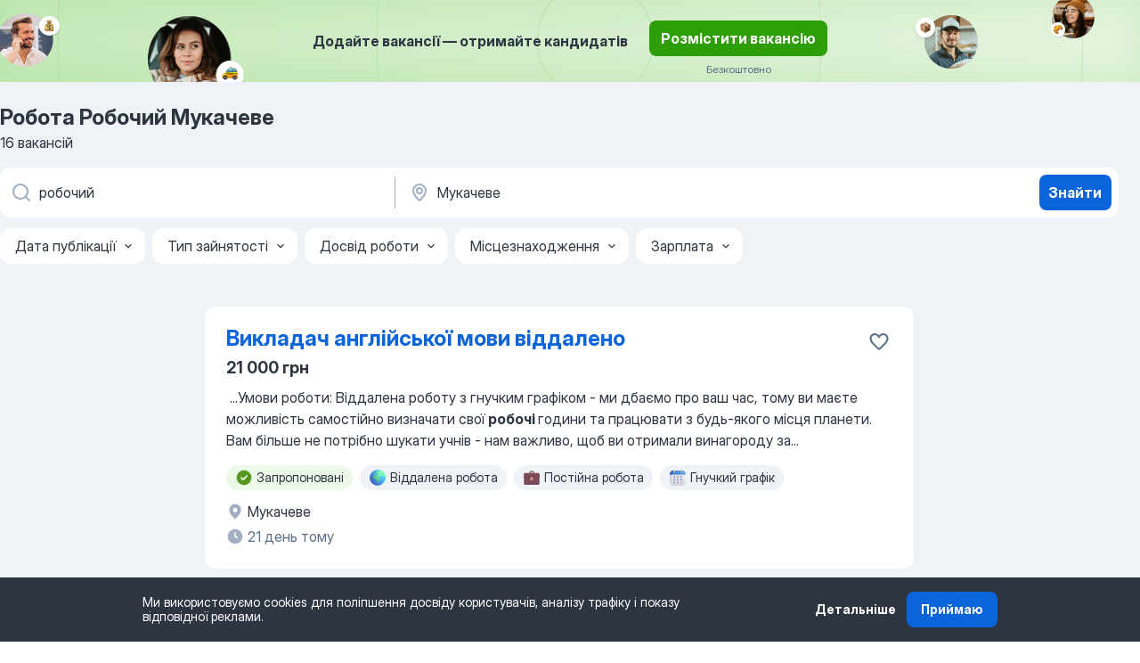

--- FILE ---
content_type: text/html
request_url: https://ua.jooble.org/%D1%80%D0%BE%D0%B1%D0%BE%D1%82%D0%B0-%D1%80%D0%BE%D0%B1%D0%BE%D1%87%D0%B8%D0%B9/%D0%9C%D1%83%D0%BA%D0%B0%D1%87%D0%B5%D0%B2%D0%B5
body_size: 87865
content:
<!DOCTYPE html><html lang="uk" xmlns="http://www.w3.org/1999/xhtml"><head><meta charset="utf-8"><link data-chunk="app" rel="stylesheet" href="/assets/app.7324e65269e8202330a9.css"><link data-chunk="SERP" rel="stylesheet" href="/assets/SERP.04657a1bc3acf7120258.css"><meta name="viewport" content="width=device-width,initial-scale=1.0,maximum-scale=5" /><meta property="og:site_name" content="Jooble" /><meta property="og:locale" content="uk" /><meta property="og:type" content="website" /><meta name="msvalidate.01" content="4E93DB804C5CCCD5B3AFF7486D4B2757" /><meta name="format-detection" content="telephone=no"><link rel="preconnect" href="https://www.googletagmanager.com" /><link rel="preconnect" href="https://www.google-analytics.com" /><link rel="dns-prefetch" href="https://www.google.com" /><link rel="dns-prefetch" href="https://apis.google.com" /><link rel="dns-prefetch" href="https://connect.facebook.net" /><link rel="dns-prefetch" href="https://www.facebook.com" /><link href="https://data-ua.jooble.org/assets/fonts/inter-display.css" rel="stylesheet"><link href="https://data-ua.jooble.org/assets/fonts/segoe.css" rel="stylesheet"><link rel="apple-touch-icon" href="/assets/images/favicon/ua/apple-touch-icon.png?v=4" /><link rel="apple-touch-icon" sizes="57x57" href="/assets/images/favicon/ua/apple-touch-icon-57x57.png?v=4" /><link rel="apple-touch-icon" sizes="60x60" href="/assets/images/favicon/ua/apple-touch-icon-60x60.png?v=4" /><link rel="apple-touch-icon" sizes="72x72" href="/assets/images/favicon/ua/apple-touch-icon-72x72.png?v=4" /><link rel="apple-touch-icon" sizes="76x76" href="/assets/images/favicon/ua/apple-touch-icon-76x76.png?v=4" /><link rel="apple-touch-icon" sizes="114x114" href="/assets/images/favicon/ua/apple-touch-icon-114x114.png?v=4" /><link rel="apple-touch-icon" sizes="120x120" href="/assets/images/favicon/ua/apple-touch-icon-120x120.png?v=4" /><link rel="apple-touch-icon" sizes="144x144" href="/assets/images/favicon/ua/apple-touch-icon-144x144.png?v=4" /><link rel="apple-touch-icon" sizes="152x152" href="/assets/images/favicon/ua/apple-touch-icon-152x152.png?v=4" /><link rel="apple-touch-icon" sizes="180x180" href="/assets/images/favicon/ua/apple-touch-icon-180x180.png?v=4" /><link rel="icon" type="image/png" sizes="16x16" href="/assets/images/favicon/ua/favicon-16x16.png?v=4"><link rel="icon" type="image/png" sizes="32x32" href="/assets/images/favicon/ua/favicon-32x32.png?v=4"><link rel="icon" type="image/png" sizes="48x48" href="/assets/images/favicon/ua/android-chrome-48x48.png?v=4"><link rel="icon" type="image/png" sizes="96x96" href="/assets/images/favicon/ua/android-chrome-96x96.png?v=4"><link rel="icon" type="image/png" sizes="144x144" href="/assets/images/favicon/ua/android-chrome-144x144.png?v=4"><link rel="icon" type="image/png" sizes="192x192" href="/assets/images/favicon/ua/android-chrome-192x192.png?v=4"><link rel="icon" type="image/png" sizes="194x194" href="/assets/images/favicon/ua/favicon-194x194.png?v=4"><link rel="icon" type="image/png" sizes="256x256" href="/assets/images/favicon/ua/android-chrome-256x256.png?v=4"><link rel="icon" type="image/png" sizes="384x384" href="/assets/images/favicon/ua/android-chrome-384x384.png?v=4"><link rel="icon" type="image/png" sizes="512x512" href="/assets/images/favicon/ua/android-chrome-512x512.png?v=4"><link rel="shortcut icon" type="image/x-icon" href="/assets/images/favicon/ua/favicon-ua.ico?v=4"><link rel="icon" href="/assets/images/favicon/ua/icon.svg?v=4" sizes="any" type="image/svg+xml"><meta name="msapplication-tooltip" content="Jooble"><meta name="msapplication-config" content="/browserconfig.xml"><meta name="msapplication-TileColor" content="#ffffff"><meta name="msapplication-TileImage" content="/assets/images/favicon/ua/mstile-144x144.png?v=4"><meta name="theme-color" content="#ffffff"><meta name="ir-site-verification-token" content="-1337664224"><script type="text/javascript" charset="utf-8">(function(g,o){g[o]=g[o]||function(){(g[o]['q']=g[o]['q']||[]).push(arguments)},g[o]['t']=1*new Date})(window,'_googCsa'); </script><script>!function(){if('PerformanceLongTaskTiming' in window) {var g=window.__tti={e:[]};g.o = new PerformanceObserver(function(l){g.e = g.e.concat(l.getEntries())});g.o.observe({entryTypes:['longtask']})}}();</script><script>!function(){var e,t,n,i,r={passive:!0,capture:!0},a=new Date,o=function(){i=[],t=-1,e=null,f(addEventListener)},c=function(i,r){e||(e=r,t=i,n=new Date,f(removeEventListener),u())},u=function(){if(t>=0&&t<n-a){var r={entryType:"first-input",name:e.type,target:e.target,cancelable:e.cancelable,startTime:e.timeStamp,processingStart:e.timeStamp+t};i.forEach((function(e){e(r)})),i=[]}},s=function(e){if(e.cancelable){var t=(e.timeStamp>1e12?new Date:performance.now())-e.timeStamp;"pointerdown"==e.type?function(e,t){var n=function(){c(e,t),a()},i=function(){a()},a=function(){removeEventListener("pointerup",n,r),removeEventListener("pointercancel",i,r)};addEventListener("pointerup",n,r),addEventListener("pointercancel",i,r)}(t,e):c(t,e)}},f=function(e){["mousedown","keydown","touchstart","pointerdown"].forEach((function(t){return e(t,s,r)}))},p="hidden"===document.visibilityState?0:1/0;addEventListener("visibilitychange",(function e(t){"hidden"===document.visibilityState&&(p=t.timeStamp,removeEventListener("visibilitychange",e,!0))}),!0);o(),self.webVitals={firstInputPolyfill:function(e){i.push(e),u()},resetFirstInputPolyfill:o,get firstHiddenTime(){return p}}}();</script><title data-rh="true">Терміново робота: Робочий Мукачеве - 16 актуальних вакансій - Jooble</title><link data-rh="true" rel="canonical" href="https://ua.jooble.org/%D1%80%D0%BE%D0%B1%D0%BE%D1%82%D0%B0-%D1%80%D0%BE%D0%B1%D0%BE%D1%87%D0%B8%D0%B9/%D0%9C%D1%83%D0%BA%D0%B0%D1%87%D0%B5%D0%B2%D0%B5"/><link data-rh="true" hreflang="uk-UA" rel="alternate" href="https://ua.jooble.org/%D1%80%D0%BE%D0%B1%D0%BE%D1%82%D0%B0-%D1%80%D0%BE%D0%B1%D0%BE%D1%87%D0%B8%D0%B9/%D0%9C%D1%83%D0%BA%D0%B0%D1%87%D0%B5%D0%B2%D0%B5"/><meta data-rh="true" name="keywords" content="Робота Робочий Мукачеве, робота"/><meta data-rh="true" name="description" content="Найновіші вакансії: Робочий у Мукачеві. Кращі роботодавці. Безкоштовний, швидкий та зручний пошук серед 31.000+ вакансій. Знайди омріяну роботу сьогодні!"/><meta data-rh="true" property="og:image" content="/assets/images/open_graph/robota-u-mukachevi.png"/><meta data-rh="true" property="og:url" content="https://ua.jooble.org/%D1%80%D0%BE%D0%B1%D0%BE%D1%82%D0%B0-%D1%80%D0%BE%D0%B1%D0%BE%D1%87%D0%B8%D0%B9/%D0%9C%D1%83%D0%BA%D0%B0%D1%87%D0%B5%D0%B2%D0%B5"/><meta data-rh="true" property="og:title" content="Терміново робота: Робочий Мукачеве - 16 актуальних вакансій - Jooble"/><meta data-rh="true" property="og:description" content="Найновіші вакансії: Робочий у Мукачеві. Кращі роботодавці. Безкоштовний, швидкий та зручний пошук серед 31.000+ вакансій. Знайди омріяну роботу сьогодні!"/><meta data-rh="true" property="og:locale:alternate" content="ru-UA"/><script data-rh="true" type="application/ld+json">{"@context":"https://schema.org","@type":"BreadcrumbList","itemListElement":[[{"@type":"ListItem","position":1,"item":{"@id":"https://ua.jooble.org","name":"Робота"}},{"@type":"ListItem","position":2,"item":{"@id":"https://ua.jooble.org/%D1%80%D0%BE%D0%B1%D0%BE%D1%82%D0%B0/%D0%9C%D1%83%D0%BA%D0%B0%D1%87%D0%B5%D0%B2%D0%B5","name":"Робота у Мукачеві"}},{"@type":"ListItem","position":3,"item":{"@id":"https://ua.jooble.org/%D1%80%D0%BE%D0%B1%D0%BE%D1%82%D0%B0-%D1%80%D0%BE%D0%B1%D0%BE%D1%87%D0%B8%D0%B9","name":"Робочий"}},{"@type":"ListItem","position":4,"item":{"name":"Робочий Мукачеве"}}]]}</script><script data-rh="true" type="application/ld+json">{"@context":"https://schema.org","@type":"ItemList","numberOfItems":16,"itemListElement":[[{"@type":"ListItem","position":1,"url":"https://ua.jooble.org/jdp/-8643416461429845780"},{"@type":"ListItem","position":2,"url":"https://ua.jooble.org/jdp/5593219902776317260"},{"@type":"ListItem","position":3,"url":"https://ua.jooble.org/jdp/4485920857075571741"},{"@type":"ListItem","position":4,"url":"https://ua.jooble.org/jdp/-4603101246631118332"},{"@type":"ListItem","position":5,"url":"https://ua.jooble.org/jdp/-3079946897236023987"},{"@type":"ListItem","position":6,"url":"https://ua.jooble.org/jdp/-3951540313932784746"},{"@type":"ListItem","position":7,"url":"https://ua.jooble.org/jdp/-9041801402417914899"},{"@type":"ListItem","position":8,"url":"https://ua.jooble.org/jdp/-5368432321077661421"},{"@type":"ListItem","position":9,"url":"https://ua.jooble.org/jdp/-1427516660679508152"},{"@type":"ListItem","position":10,"url":"https://ua.jooble.org/jdp/-7610043188339286418"},{"@type":"ListItem","position":11,"url":"https://ua.jooble.org/jdp/-1501865970411831823"},{"@type":"ListItem","position":12,"url":"https://ua.jooble.org/jdp/-5616048823967392440"},{"@type":"ListItem","position":13,"url":"https://ua.jooble.org/jdp/-2784032985335313541"},{"@type":"ListItem","position":14,"url":"https://ua.jooble.org/jdp/-6776710214799265745"},{"@type":"ListItem","position":15,"url":"https://ua.jooble.org/jdp/2235334567908687709"},{"@type":"ListItem","position":16,"url":"https://ua.jooble.org/jdp/3707107392158539362"}]]}</script></head><body ondragstart="return false"><div id="app"><div class="zR2N9v"><div class="_1G2nM4"><div></div><div class="AdTIXI LpO+gI"><div class="VE4p9u"><img class="DQhyy9" src="/assets/images/new_lead_generation_banner/standartManagers/moneyManager.png" alt="recommendations"/><img class="mTzoVA" src="/assets/images/new_lead_generation_banner/standartManagers/carManager.png" alt="recommendations"/><img class="gLHmAV" src="/assets/images/new_lead_generation_banner/standartManagers/boxManager.png" alt="recommendations"/><img class="Xn743Z" src="/assets/images/new_lead_generation_banner/standartManagers/crouasantManager.png" alt="recommendations"/><img class="_69aNPU" src="/assets/images/new_lead_generation_banner/standartManagers/littleCircle.png" alt="ellipse1"/><img class="hZRTn-" src="/assets/images/new_lead_generation_banner/standartManagers/middleCircle.png" alt="ellipse2"/><img class="SnOgsk" src="/assets/images/new_lead_generation_banner/standartManagers/largeCircle.png" alt="ellipse3"/></div><div class="_0nboYv"><p class="vtU8oW">Додайте вакансії — отримайте кандидатів</p><div class="IzeitS LmtIb5"><a class="yJhQFR PXIcBe _3JjIut Crhu4V jsQWug cDnkdx" target="_blank" data-test-name="_newLeadGenerationEmployerButton" href="/employer/account/registration?eref=leadgenbanner">Розмістити вакансію</a><div><p class="G2PPtu">Безкоштовно</p></div></div></div></div><div id="serpContainer" class="_0CG45k"><div class="+MdXgT"><header class="VavEB9"><div class="qD9dwK"><h1 class="_518B8Z">Робота Робочий Мукачеве</h1><div company="p" class="cXVOTD">16 вакансій</div></div><div class=""><form class="CXE+FW" data-test-name="_searchForm"><div class="tXoMlu"><div class="kySr3o EIHqTW"><div class="H-KSNn"><div class="Y6LTZC RKazSn"><div class="_0vIToK"><svg class="BC4g2E abyhUO gexuVd kPZVKg"><use xlink:href="/assets/sprite.1oxueCVBzlo-hocQRlhy.svg#icon-magnifier-usage"></use></svg><input id="input_:R55j8h:" class="_2cXMBT aHpE4r _5sX2B+" placeholder="Я шукаю вакансії..." type="text" spellcheck="false" name="keyword" autoComplete="off" autoCapitalize="off" data-test-name="_searchFormKeywordInput" aria-label="Вкажіть яку роботу ви шукаєте" value="робочий"/></div></div></div></div><div class="kySr3o _9+Weu7"><div class="H-KSNn"><div class="Y6LTZC RKazSn"><div class="_0vIToK"><svg class="BC4g2E abyhUO gexuVd kPZVKg"><use xlink:href="/assets/sprite.1oxueCVBzlo-hocQRlhy.svg#icon-map_marker-usage"></use></svg><input id="tbRegion" class="_2cXMBT aHpE4r _5sX2B+" placeholder="В регіоні..." type="text" spellcheck="false" name="region" autoComplete="off" autoCapitalize="off" data-test-name="_searchFormRegionInput" aria-label="Вкажіть місто, в якому ви шукаєте роботу" value="Мукачеве"/></div></div></div></div></div><button type="submit" class="VMdYVt i6dNg1 oUsVL7 xVPKbj ZuTpxY">Знайти</button></form></div><div class="p7hDF8"><div class="apmZrt" data-test-name="_smartTagsFilter" role="region" aria-label="Filters"><button type="button" class="wYznI5"><span class="_1apRDx">Дата публікації</span><svg class="KaSFrq DuJhnH GM7Sgs _398Jb4"><use xlink:href="/assets/sprite.1oxueCVBzlo-hocQRlhy.svg#icon-chevron_down-usage"></use></svg></button><button type="button" class="wYznI5"><span class="_1apRDx">Тип зайнятості</span><svg class="KaSFrq DuJhnH GM7Sgs _398Jb4"><use xlink:href="/assets/sprite.1oxueCVBzlo-hocQRlhy.svg#icon-chevron_down-usage"></use></svg></button><button type="button" class="wYznI5"><span class="_1apRDx">Досвід роботи</span><svg class="KaSFrq DuJhnH GM7Sgs _398Jb4"><use xlink:href="/assets/sprite.1oxueCVBzlo-hocQRlhy.svg#icon-chevron_down-usage"></use></svg></button><button type="button" class="wYznI5"><span class="_1apRDx">Місцезнаходження</span><svg class="KaSFrq DuJhnH GM7Sgs _398Jb4"><use xlink:href="/assets/sprite.1oxueCVBzlo-hocQRlhy.svg#icon-chevron_down-usage"></use></svg></button><button type="button" class="wYznI5"><span class="_1apRDx">Зарплата</span><svg class="KaSFrq DuJhnH GM7Sgs _398Jb4"><use xlink:href="/assets/sprite.1oxueCVBzlo-hocQRlhy.svg#icon-chevron_down-usage"></use></svg></button></div></div></header><div class="y+s7YY"><div class="Amjssv"><main class="toVmC+" role="main"><div class="NeCPdn" id="topBarContainer"><div class="dKIuea"></div></div><div class="bXbgrv" id="serpContent"><div><div class="infinite-scroll-component__outerdiv"><div class="infinite-scroll-component ZbPfXY _serpContentBlock" style="height:auto;overflow:auto;-webkit-overflow-scrolling:touch"><div><ul class="kiBEcn"><li></li><li><div id="-8643416461429845780" data-test-name="_jobCard" class="+n4WEb rHG1ci"><div class="_9q4Aij"><h2 class="jA9gFS dUatPc"><a class="_8w9Ce2 tUC4Fj _6i4Nb0 wtCvxI job_card_link" target="_blank" href="https://ua.jooble.org/jdp/-8643416461429845780">Викладач англійської мови віддалено</a></h2><div class="_5A-eEY"><div class="Bdpujj"><button type="button" class="ZapzXe _9WpygY XEfYdx JFkX+L vMdXr7 RNbuqd" data-test-name="jobFavoritesButton__-8643416461429845780" aria-label="Зберегти вакансію до обраних"><span class="H2e2t1 +gVFyQ"><svg class="KaSFrq JAzKjj _0ng4na"><use xlink:href="/assets/sprite.1oxueCVBzlo-hocQRlhy.svg#icon-heart_outline-usage"></use></svg></span></button></div></div></div><div><div class="QZH8mt"><p class="b97WnG">21 000 грн</p><div class="GEyos4">&nbsp;...<span>Умови роботи: 
Віддалена роботу з гнучким графіком - ми дбаємо про ваш час, тому ви маєте можливість самостійно визначати свої </span><b>робочі </b><span>години та працювати з будь-якого місця планети. 
Вам більше не потрібно шукати учнів - нам важливо, щоб ви отримали винагороду за</span>...&nbsp;</div><div class="rvi8+s"><div class="tXxXy-"><div data-name="suggested" data-test-name="_highlightedTag" class="K8ZLnh tag fT460t"><svg class="KaSFrq DuJhnH GeatqJ"><use xlink:href="/assets/sprite.1oxueCVBzlo-hocQRlhy.svg#icon-check_match-usage"></use></svg>Запропоновані</div><div data-name="удаленная_работа" data-test-name="_jobTag" class="K8ZLnh tag _7Amkfs"><div class="uE1IG0" style="background-image:url(/assets/images/tagIconsNew/emoji_globe.svg)"></div>Віддалена робота</div><div data-name="на_постоянную_занятость" data-test-name="_jobTag" class="K8ZLnh tag _7Amkfs"><div class="uE1IG0" style="background-image:url(/assets/images/tagIconsNew/emoji_briefcase.svg)"></div>Постійна робота</div><div data-name="гибкий_график_работы" data-test-name="_jobTag" class="K8ZLnh tag _7Amkfs"><div class="uE1IG0" style="background-image:url(/assets/images/tagIconsNew/emoji_tear_off_calendar.svg)"></div>Гнучкий графік</div></div></div></div><div class="L4BhzZ wrapper__new_tags_design"><div class="E6E0jY"><div class="blapLw gj1vO6 fhg31q nxYYVJ" tabindex="-1"><svg class="BC4g2E c6AqqO gexuVd kE3ssB DlQ0Ty icon_gray_soft mdorqd"><use xlink:href="/assets/sprite.1oxueCVBzlo-hocQRlhy.svg#icon-map_marker_filled-usage"></use></svg><div class="caption NTRJBV">Мукачеве</div></div><div class="blapLw gj1vO6 fhg31q fGYTou"><svg class="BC4g2E c6AqqO gexuVd kE3ssB DlQ0Ty icon_gray_soft jjtReA"><use xlink:href="/assets/sprite.1oxueCVBzlo-hocQRlhy.svg#icon-clock_filled-usage"></use></svg><div class="caption Vk-5Da">21 день тому</div></div></div></div></div></div></li><li><div id="5593219902776317260" data-test-name="_jobCard" class="+n4WEb rHG1ci"><div class="_9q4Aij"><h2 class="jA9gFS dUatPc"><a class="_8w9Ce2 tUC4Fj _6i4Nb0 wtCvxI job_card_link" target="_blank" href="https://ua.jooble.org/jdp/5593219902776317260">Викладач молодших класів онлайн</a></h2><div class="_5A-eEY"><div class="Bdpujj"><button type="button" class="ZapzXe _9WpygY XEfYdx JFkX+L vMdXr7 RNbuqd" data-test-name="jobFavoritesButton__5593219902776317260" aria-label="Зберегти вакансію до обраних"><span class="H2e2t1 +gVFyQ"><svg class="KaSFrq JAzKjj _0ng4na"><use xlink:href="/assets/sprite.1oxueCVBzlo-hocQRlhy.svg#icon-heart_outline-usage"></use></svg></span></button></div></div></div><div><div class="QZH8mt"><p class="b97WnG">140 - 180 грн/год.</p><div class="GEyos4">&nbsp;...<span>Ми пропонуємо: 
Віддалена роботу з гнучким графіком - ми дбаємо про ваш час, тому ви маєте можливість самостійно визначати свої </span><b>робочі </b><span>години та працювати з будь-якого місця планети. 
Ви лише викладаєте, а ми подбаємо про все інше! Ми знаходимо для вас учнів та вирішу</span>...&nbsp;</div><div class="rvi8+s"><div class="tXxXy-"><div data-name="suggested" data-test-name="_highlightedTag" class="K8ZLnh tag fT460t"><svg class="KaSFrq DuJhnH GeatqJ"><use xlink:href="/assets/sprite.1oxueCVBzlo-hocQRlhy.svg#icon-check_match-usage"></use></svg>Запропоновані</div><div data-name="удаленная_работа" data-test-name="_jobTag" class="K8ZLnh tag _7Amkfs"><div class="uE1IG0" style="background-image:url(/assets/images/tagIconsNew/emoji_globe.svg)"></div>Віддалена робота</div><div data-name="на_постоянную_занятость" data-test-name="_jobTag" class="K8ZLnh tag _7Amkfs"><div class="uE1IG0" style="background-image:url(/assets/images/tagIconsNew/emoji_briefcase.svg)"></div>Постійна робота</div><div data-name="гибкий_график_работы" data-test-name="_jobTag" class="K8ZLnh tag _7Amkfs"><div class="uE1IG0" style="background-image:url(/assets/images/tagIconsNew/emoji_tear_off_calendar.svg)"></div>Гнучкий графік</div></div></div></div><div class="L4BhzZ wrapper__new_tags_design"><div class="E6E0jY"><div class="blapLw gj1vO6 fhg31q nxYYVJ" tabindex="-1"><svg class="BC4g2E c6AqqO gexuVd kE3ssB DlQ0Ty icon_gray_soft mdorqd"><use xlink:href="/assets/sprite.1oxueCVBzlo-hocQRlhy.svg#icon-map_marker_filled-usage"></use></svg><div class="caption NTRJBV">Мукачеве</div></div><div class="blapLw gj1vO6 fhg31q fGYTou"><svg class="BC4g2E c6AqqO gexuVd kE3ssB DlQ0Ty icon_gray_soft jjtReA"><use xlink:href="/assets/sprite.1oxueCVBzlo-hocQRlhy.svg#icon-clock_filled-usage"></use></svg><div class="caption Vk-5Da">14 днів тому</div></div></div></div></div></div></li><li><div id="4485920857075571741" data-test-name="_jobCard" class="+n4WEb rHG1ci"><div class="_9q4Aij"><h2 class="jA9gFS dUatPc"><a class="_8w9Ce2 tUC4Fj _6i4Nb0 wtCvxI job_card_link" target="_blank" href="https://ua.jooble.org/jdp/4485920857075571741">Продавець фаст-фуду </a></h2><div class="_5A-eEY"><div class="Bdpujj"><button type="button" class="ZapzXe _9WpygY XEfYdx JFkX+L vMdXr7 RNbuqd" data-test-name="jobFavoritesButton__4485920857075571741" aria-label="Зберегти вакансію до обраних"><span class="H2e2t1 +gVFyQ"><svg class="KaSFrq JAzKjj _0ng4na"><use xlink:href="/assets/sprite.1oxueCVBzlo-hocQRlhy.svg#icon-heart_outline-usage"></use></svg></span></button></div></div></div><div><div class="QZH8mt"><p class="b97WnG">18 000 - 19 800 грн</p><p class="_1dYE+p">Повний робочий день</p><div class="GEyos4">&nbsp;...<span>Обслуговування покупців з усмішкою та увагою; допомога у виборі смачних та свіжих страв; приготування замовлення швидкого харчування; підтримання чистоти та порядку на </span><b>робочому </b><span>місці та у зоні обслуговування; контролювання наявності товарів; розрахунок покупців на касі.</span>...&nbsp;</div><div class="rvi8+s"><div class="tXxXy-"><div data-name="suggested" data-test-name="_highlightedTag" class="K8ZLnh tag fT460t"><svg class="KaSFrq DuJhnH GeatqJ"><use xlink:href="/assets/sprite.1oxueCVBzlo-hocQRlhy.svg#icon-check_match-usage"></use></svg>Запропоновані</div><div data-name="работа_посуточно" data-test-name="_jobTag" class="K8ZLnh tag _7Amkfs"><div class="uE1IG0" style="background-image:url(/assets/images/tagIconsNew/emoji_tear_off_calendar.svg)"></div>Робота подобово</div></div></div></div><div class="L4BhzZ wrapper__new_tags_design"><div class="E6E0jY"><div class="pXyhD4 VeoRvG"><div class="heru4z"><p class="z6WlhX" data-test-name="_companyName">Мини-маркет Кошик 24</p></div><span class="_8G4gQb"><div class="blapLw q40Pqk fhg31q nfJ9Qy"><svg class="BC4g2E c6AqqO QjROls kE3ssB oIhJzy faZafd"><use xlink:href="/assets/sprite.1oxueCVBzlo-hocQRlhy.svg#icon-check-usage"></use></svg><div class="caption">Перевірені контакти</div></div></span></div><a href="https://ua.jooble.org/%D1%80%D0%BE%D0%B1%D0%BE%D1%82%D0%B0/%D0%9C%D1%83%D0%BA%D0%B0%D1%87%D0%B5%D0%B2%D0%B5" class="blapLw gj1vO6 fhg31q nxYYVJ" tabindex="-1"><svg class="BC4g2E c6AqqO gexuVd kE3ssB DlQ0Ty icon_gray_soft mdorqd"><use xlink:href="/assets/sprite.1oxueCVBzlo-hocQRlhy.svg#icon-map_marker_filled-usage"></use></svg><div class="caption NTRJBV">Мукачеве</div></a><div class="blapLw gj1vO6 fhg31q fGYTou"><svg class="BC4g2E c6AqqO gexuVd kE3ssB DlQ0Ty icon_gray_soft jjtReA"><use xlink:href="/assets/sprite.1oxueCVBzlo-hocQRlhy.svg#icon-clock_filled-usage"></use></svg><div class="caption Vk-5Da">9 днів тому</div></div></div></div></div></div></li><li><div id="-4603101246631118332" data-test-name="_jobCard" class="+n4WEb rHG1ci"><div class="_9q4Aij"><h2 class="jA9gFS dUatPc"><a class="_8w9Ce2 tUC4Fj _6i4Nb0 wtCvxI job_card_link" target="_blank" href="https://ua.jooble.org/jdp/-4603101246631118332">Бухгалтер</a></h2><div class="_5A-eEY"><div class="Bdpujj"><button type="button" class="ZapzXe _9WpygY XEfYdx JFkX+L vMdXr7 RNbuqd" data-test-name="jobFavoritesButton__-4603101246631118332" aria-label="Зберегти вакансію до обраних"><span class="H2e2t1 +gVFyQ"><svg class="KaSFrq JAzKjj _0ng4na"><use xlink:href="/assets/sprite.1oxueCVBzlo-hocQRlhy.svg#icon-heart_outline-usage"></use></svg></span></button></div></div></div><div><div class="QZH8mt"><p class="_1dYE+p">Повний робочий день</p><div class="GEyos4">&nbsp;...<span>інформації.


Умови роботи:

~Офіційне працевлаштування.
~Робота в стабільній компанії, що постійно розвивається.
~П'ятиденний </span><b>робочий </b><span>тиждень.
~Дружній професійний колектив та комфортний офіс.
~Можливість професійного зростання та розвитку.
~Лояльне керівництво,</span>...&nbsp;</div><div class="rvi8+s"><div class="tXxXy-"><div data-name="suggested" data-test-name="_highlightedTag" class="K8ZLnh tag fT460t"><svg class="KaSFrq DuJhnH GeatqJ"><use xlink:href="/assets/sprite.1oxueCVBzlo-hocQRlhy.svg#icon-check_match-usage"></use></svg>Запропоновані</div><div data-name="офіційне_працевлаштування_згідно_кзпп_україни" data-test-name="_jobTag" class="K8ZLnh tag _7Amkfs"><div class="uE1IG0" style="background-image:url(/assets/images/tagIconsNew/emoji_briefcase.svg)"></div>Офіційне працевлаштування</div><div data-name="работа_за_компьютером" data-test-name="_jobTag" class="K8ZLnh tag _7Amkfs"><div class="uE1IG0" style="background-image:url(/assets/images/tagIconsNew/emoji_round_pushpin.svg)"></div>За комп&#x27;ютером</div><div data-name="работа_в_будни" data-test-name="_jobTag" class="K8ZLnh tag _7Amkfs"><div class="uE1IG0" style="background-image:url(/assets/images/tagIconsNew/emoji_tear_off_calendar.svg)"></div>Пн-Пт</div></div></div></div><div class="L4BhzZ wrapper__new_tags_design"><img src="/css/images/company/732385_-5863069768080322291.png" class="_3hk3rl" aria-hidden="true" alt="dteCompanyLogo"/><div class="E6E0jY"><div class="pXyhD4 VeoRvG"><div class="heru4z"><p class="z6WlhX" data-test-name="_companyName">Мережа АЗС Маркет</p></div></div><div class="blapLw gj1vO6 fhg31q nxYYVJ" tabindex="-1"><svg class="BC4g2E c6AqqO gexuVd kE3ssB DlQ0Ty icon_gray_soft mdorqd"><use xlink:href="/assets/sprite.1oxueCVBzlo-hocQRlhy.svg#icon-map_marker_filled-usage"></use></svg><div class="caption NTRJBV">Мукачево, Шевченка вулиця, 114</div></div><div class="blapLw gj1vO6 fhg31q fGYTou"><svg class="BC4g2E c6AqqO gexuVd kE3ssB DlQ0Ty icon_gray_soft jjtReA"><use xlink:href="/assets/sprite.1oxueCVBzlo-hocQRlhy.svg#icon-clock_filled-usage"></use></svg><div class="caption Vk-5Da">12 днів тому</div></div></div></div></div></div></li><li><div id="-3079946897236023987" data-test-name="_jobCard" class="+n4WEb rHG1ci"><div class="_9q4Aij"><h2 class="jA9gFS dUatPc"><a class="_8w9Ce2 tUC4Fj _6i4Nb0 wtCvxI job_card_link" target="_blank" href="https://ua.jooble.org/jdp/-3079946897236023987">Технік відділення інженерного облаштування державного кордону</a></h2><div class="_5A-eEY"><div class="Bdpujj"><button type="button" class="ZapzXe _9WpygY XEfYdx JFkX+L vMdXr7 RNbuqd" data-test-name="jobFavoritesButton__-3079946897236023987" aria-label="Зберегти вакансію до обраних"><span class="H2e2t1 +gVFyQ"><svg class="KaSFrq JAzKjj _0ng4na"><use xlink:href="/assets/sprite.1oxueCVBzlo-hocQRlhy.svg#icon-heart_outline-usage"></use></svg></span></button></div></div></div><div><div class="QZH8mt"><p class="b97WnG">21 000 - 23 000 грн</p><p class="_1dYE+p">Повний робочий день</p><div class="GEyos4">&nbsp;...<span>робіт з усунення несправностей;
~Контроль за станом технічних систем та їх ефективністю;
~Проведення діагностики та відновлення </span><b>робочої</b><span> здатності обладнання.


ВИМОГИ

~Освітній рівень не нижче другого (початкового) рівня професійної (професійно технічної) освіти</span>...&nbsp;</div><div class="rvi8+s"><div class="tXxXy-"><div data-name="suggested" data-test-name="_highlightedTag" class="K8ZLnh tag fT460t"><svg class="KaSFrq DuJhnH GeatqJ"><use xlink:href="/assets/sprite.1oxueCVBzlo-hocQRlhy.svg#icon-check_match-usage"></use></svg>Запропоновані</div><div data-name="офіційне_працевлаштування_згідно_кзпп_україни" data-test-name="_jobTag" class="K8ZLnh tag _7Amkfs"><div class="uE1IG0" style="background-image:url(/assets/images/tagIconsNew/emoji_briefcase.svg)"></div>Офіційне працевлаштування</div><div data-name="за_границей" data-test-name="_jobTag" class="K8ZLnh tag _7Amkfs"><div class="uE1IG0" style="background-image:url(/assets/images/tagIconsNew/emoji_round_pushpin.svg)"></div>За кордоном</div></div></div></div><div class="L4BhzZ wrapper__new_tags_design"><img src="/css/images/company/693845_8280094888415879750.png" class="_3hk3rl" aria-hidden="true" alt="dteCompanyLogo"/><div class="E6E0jY"><div class="pXyhD4 VeoRvG"><div class="heru4z"><p class="z6WlhX" data-test-name="_companyName">Відділ комплектування 27 прикз</p></div><span class="_8G4gQb"><div class="blapLw q40Pqk fhg31q nfJ9Qy"><svg class="BC4g2E c6AqqO QjROls kE3ssB oIhJzy faZafd"><use xlink:href="/assets/sprite.1oxueCVBzlo-hocQRlhy.svg#icon-check-usage"></use></svg><div class="caption">Перевірені контакти</div></div></span></div><div class="blapLw gj1vO6 fhg31q nxYYVJ" tabindex="-1"><svg class="BC4g2E c6AqqO gexuVd kE3ssB DlQ0Ty icon_gray_soft mdorqd"><use xlink:href="/assets/sprite.1oxueCVBzlo-hocQRlhy.svg#icon-map_marker_filled-usage"></use></svg><div class="caption NTRJBV">Мукачево, Недецеї вулиця</div></div></div></div></div></div></li><li><div id="-3951540313932784746" data-test-name="_jobCard" class="+n4WEb rHG1ci"><div class="_9q4Aij"><h2 class="jA9gFS dUatPc"><a class="_8w9Ce2 tUC4Fj _6i4Nb0 wtCvxI job_card_link" target="_blank" href="https://ua.jooble.org/jdp/-3951540313932784746">водій автотранспортних засобів</a></h2><div class="_5A-eEY"><div class="Bdpujj"><button type="button" class="ZapzXe _9WpygY XEfYdx JFkX+L vMdXr7 RNbuqd" data-test-name="jobFavoritesButton__-3951540313932784746" aria-label="Зберегти вакансію до обраних"><span class="H2e2t1 +gVFyQ"><svg class="KaSFrq JAzKjj _0ng4na"><use xlink:href="/assets/sprite.1oxueCVBzlo-hocQRlhy.svg#icon-heart_outline-usage"></use></svg></span></button></div></div></div><div><div class="QZH8mt"><p class="b97WnG">20 440 грн</p><p class="_1dYE+p">Повний робочий день</p><div class="GEyos4">&nbsp;...<span>вантажів . Забезпечувати належний технічний стан автотранспортного засобу. Тел фахіваця (***) ***-**** Галина 
 Режим роботи:  Ненормований </span><b>робочий </b><span>час 
 Характер виконуваної роботи:  Постійний (301)
 Умови праці:  Оптимальні 
 Вимоги до кандидата:  Освітній рівень:</span>...&nbsp;</div><div class="rvi8+s"><div class="tXxXy-"><div data-name="suggested" data-test-name="_highlightedTag" class="K8ZLnh tag fT460t"><svg class="KaSFrq DuJhnH GeatqJ"><use xlink:href="/assets/sprite.1oxueCVBzlo-hocQRlhy.svg#icon-check_match-usage"></use></svg>Запропоновані</div></div></div></div><div class="L4BhzZ wrapper__new_tags_design"><div class="E6E0jY"><div class="pXyhD4 VeoRvG"><div class="heru4z"><p class="z6WlhX" data-test-name="_companyName">ТОВАРИСТВО З ОБМЕЖЕНОЮ ВІДПОВІДАЛЬНІСТЮ &quot;КОНВОЙ ЮЕЙ&quot;</p></div></div><div class="blapLw gj1vO6 fhg31q nxYYVJ" tabindex="-1"><svg class="BC4g2E c6AqqO gexuVd kE3ssB DlQ0Ty icon_gray_soft mdorqd"><use xlink:href="/assets/sprite.1oxueCVBzlo-hocQRlhy.svg#icon-map_marker_filled-usage"></use></svg><div class="caption NTRJBV">Мукачеве</div></div><div class="blapLw gj1vO6 fhg31q fGYTou"><svg class="BC4g2E c6AqqO gexuVd kE3ssB DlQ0Ty icon_gray_soft jjtReA"><use xlink:href="/assets/sprite.1oxueCVBzlo-hocQRlhy.svg#icon-clock_filled-usage"></use></svg><div class="caption Vk-5Da">11 днів тому</div></div></div></div></div></div></li><li><div id="-9041801402417914899" data-test-name="_jobCard" class="+n4WEb rHG1ci"><div class="_9q4Aij"><h2 class="jA9gFS dUatPc"><a class="_8w9Ce2 tUC4Fj _6i4Nb0 wtCvxI job_card_link" target="_blank" href="https://ua.jooble.org/jdp/-9041801402417914899">Вантажник на склад поштових відправлень (підробіток, гнучкий графік, щотижневі виплати)</a></h2><div class="_5A-eEY"><div class="Bdpujj"><button type="button" class="ZapzXe _9WpygY XEfYdx JFkX+L vMdXr7 RNbuqd" data-test-name="jobFavoritesButton__-9041801402417914899" aria-label="Зберегти вакансію до обраних"><span class="H2e2t1 +gVFyQ"><svg class="KaSFrq JAzKjj _0ng4na"><use xlink:href="/assets/sprite.1oxueCVBzlo-hocQRlhy.svg#icon-heart_outline-usage"></use></svg></span></button></div></div></div><div><div class="QZH8mt"><p class="b97WnG">17 000 - 23 000 грн</p><p class="_1dYE+p">Тимчасова зайнятість</p><div class="GEyos4">&nbsp;...<span>бажанням працювати


Обовязки:

Прийом, переміщення та сортування посилок
Підготовка кліток до завантаження
Підтримка порядку на </span><b>робочому </b><span>місці

Чому варто працювати з «ДоСправи»?

1) Без прив'язки до одного роботодавця - обирай різні компанії та завдання.

2)</span>...&nbsp;</div><div class="rvi8+s"><div class="tXxXy-"><div data-name="suggested" data-test-name="_highlightedTag" class="K8ZLnh tag fT460t"><svg class="KaSFrq DuJhnH GeatqJ"><use xlink:href="/assets/sprite.1oxueCVBzlo-hocQRlhy.svg#icon-check_match-usage"></use></svg>Запропоновані</div><div data-name="оплата_еженедельно" data-test-name="_jobTag" class="K8ZLnh tag _7Amkfs"><div class="uE1IG0" style="background-image:url(/assets/images/tagIconsNew/emoji_dollar_banknote.svg)"></div>Щотижнева оплата</div><div data-name="офіційне_працевлаштування_згідно_кзпп_україни" data-test-name="_jobTag" class="K8ZLnh tag _7Amkfs"><div class="uE1IG0" style="background-image:url(/assets/images/tagIconsNew/emoji_briefcase.svg)"></div>Офіційне працевлаштування</div><div data-name="гибкий_график_работы" data-test-name="_jobTag" class="K8ZLnh tag _7Amkfs"><div class="uE1IG0" style="background-image:url(/assets/images/tagIconsNew/emoji_tear_off_calendar.svg)"></div>Гнучкий графік</div></div></div></div><div class="L4BhzZ wrapper__new_tags_design"><img src="/css/images/company/708239_-8026159061157400515.png" class="_3hk3rl" aria-hidden="true" alt="dteCompanyLogo"/><div class="E6E0jY"><div class="pXyhD4 VeoRvG"><div class="heru4z"><p class="z6WlhX" data-test-name="_companyName">ДоСправи</p></div><span class="_8G4gQb"><div class="blapLw q40Pqk fhg31q nfJ9Qy"><svg class="BC4g2E c6AqqO QjROls kE3ssB oIhJzy faZafd"><use xlink:href="/assets/sprite.1oxueCVBzlo-hocQRlhy.svg#icon-check-usage"></use></svg><div class="caption">Перевірені контакти</div></div></span></div><a href="https://ua.jooble.org/%D1%80%D0%BE%D0%B1%D0%BE%D1%82%D0%B0/%D0%9C%D1%83%D0%BA%D0%B0%D1%87%D0%B5%D0%B2%D0%B5" class="blapLw gj1vO6 fhg31q nxYYVJ" tabindex="-1"><svg class="BC4g2E c6AqqO gexuVd kE3ssB DlQ0Ty icon_gray_soft mdorqd"><use xlink:href="/assets/sprite.1oxueCVBzlo-hocQRlhy.svg#icon-map_marker_filled-usage"></use></svg><div class="caption NTRJBV">Мукачеве</div></a><div class="blapLw gj1vO6 fhg31q fGYTou"><svg class="BC4g2E c6AqqO gexuVd kE3ssB DlQ0Ty icon_gray_soft jjtReA"><use xlink:href="/assets/sprite.1oxueCVBzlo-hocQRlhy.svg#icon-clock_filled-usage"></use></svg><div class="caption Vk-5Da">9 днів тому</div></div></div></div></div></div></li><li></li><li><div id="-5368432321077661421" data-test-name="_jobCard" class="+n4WEb rHG1ci"><div class="_9q4Aij"><h2 class="jA9gFS dUatPc"><a class="_8w9Ce2 tUC4Fj _6i4Nb0 wtCvxI job_card_link" target="_blank" href="https://ua.jooble.org/jdp/-5368432321077661421">Продавець-консультант</a></h2><div class="_5A-eEY"><div class="Bdpujj"><button type="button" class="ZapzXe _9WpygY XEfYdx JFkX+L vMdXr7 RNbuqd" data-test-name="jobFavoritesButton__-5368432321077661421" aria-label="Зберегти вакансію до обраних"><span class="H2e2t1 +gVFyQ"><svg class="KaSFrq JAzKjj _0ng4na"><use xlink:href="/assets/sprite.1oxueCVBzlo-hocQRlhy.svg#icon-heart_outline-usage"></use></svg></span></button></div></div></div><div><div class="QZH8mt"><p class="b97WnG">20 000 - 25 000 грн</p><p class="_1dYE+p">Повний робочий день</p><div class="GEyos4">&nbsp;...<span>вихідний (будні 09:0018:00, вихідні 09:0016:00).
 Оплата праці: ставка в день + %. Орієнтовно 20 000 - 25 000 грн на місяць за 20 </span><b>робочих </b><span>днів. Бонуси та корпоративні премії. 

Обовязки: прийом та викладка товару, консультування клієнтів та касові розрахунки.

Вимоги</span>...&nbsp;</div><div class="rvi8+s"><div class="tXxXy-"><div data-name="suggested" data-test-name="_highlightedTag" class="K8ZLnh tag fT460t"><svg class="KaSFrq DuJhnH GeatqJ"><use xlink:href="/assets/sprite.1oxueCVBzlo-hocQRlhy.svg#icon-check_match-usage"></use></svg>Запропоновані</div><div data-name="работа_сутки_через_двое" data-test-name="_jobTag" class="K8ZLnh tag _7Amkfs"><div class="uE1IG0" style="background-image:url(/assets/images/tagIconsNew/emoji_tear_off_calendar.svg)"></div>Робота доба через дві</div></div></div></div><div class="L4BhzZ wrapper__new_tags_design"><div class="E6E0jY"><div class="pXyhD4 VeoRvG"><div class="heru4z"><p class="z6WlhX" data-test-name="_companyName">Glossa</p></div><span class="_8G4gQb"><div class="blapLw q40Pqk fhg31q nfJ9Qy"><svg class="BC4g2E c6AqqO QjROls kE3ssB oIhJzy faZafd"><use xlink:href="/assets/sprite.1oxueCVBzlo-hocQRlhy.svg#icon-check-usage"></use></svg><div class="caption">Перевірені контакти</div></div></span></div><a href="https://ua.jooble.org/%D1%80%D0%BE%D0%B1%D0%BE%D1%82%D0%B0/%D0%9C%D1%83%D0%BA%D0%B0%D1%87%D0%B5%D0%B2%D0%B5" class="blapLw gj1vO6 fhg31q nxYYVJ" tabindex="-1"><svg class="BC4g2E c6AqqO gexuVd kE3ssB DlQ0Ty icon_gray_soft mdorqd"><use xlink:href="/assets/sprite.1oxueCVBzlo-hocQRlhy.svg#icon-map_marker_filled-usage"></use></svg><div class="caption NTRJBV">Мукачеве</div></a><div class="blapLw gj1vO6 fhg31q fGYTou"><svg class="BC4g2E c6AqqO gexuVd kE3ssB DlQ0Ty icon_gray_soft jjtReA"><use xlink:href="/assets/sprite.1oxueCVBzlo-hocQRlhy.svg#icon-clock_filled-usage"></use></svg><div class="caption Vk-5Da">13 днів тому</div></div></div></div></div></div></li><li><div id="-1427516660679508152" data-test-name="_jobCard" class="+n4WEb rHG1ci"><div class="_9q4Aij"><h2 class="jA9gFS dUatPc"><a class="_8w9Ce2 tUC4Fj _6i4Nb0 wtCvxI job_card_link" target="_blank" href="https://ua.jooble.org/jdp/-1427516660679508152">Продавець фаст-фуду (без досвіду)</a></h2><div class="_5A-eEY"><div class="Bdpujj"><button type="button" class="ZapzXe _9WpygY XEfYdx JFkX+L vMdXr7 RNbuqd" data-test-name="jobFavoritesButton__-1427516660679508152" aria-label="Зберегти вакансію до обраних"><span class="H2e2t1 +gVFyQ"><svg class="KaSFrq JAzKjj _0ng4na"><use xlink:href="/assets/sprite.1oxueCVBzlo-hocQRlhy.svg#icon-heart_outline-usage"></use></svg></span></button></div></div></div><div><div class="QZH8mt"><p class="b97WnG">18 000 - 19 800 грн</p><p class="_1dYE+p">Повний робочий день</p><div class="blapLw gj1vO6 S8M8bQ jm+a-3"><svg class="BC4g2E c6AqqO -K5KND kE3ssB DlQ0Ty xxrfA4 qp55GJ"><use xlink:href="/assets/sprite.1oxueCVBzlo-hocQRlhy.svg#icon-bolt_outline-usage"></use></svg><div class="caption aS2Qyg">Будьте одним з перших, хто відгукнувся</div></div><div class="GEyos4">&nbsp;...<span>Обслуговування покупців з усмішкою та увагою; допомога у виборі смачних та свіжих страв; приготування замовлення швидкого харчування; підтримання чистоти та порядку на </span><b>робочому </b><span>місці та у зоні обслуговування; контролювання наявності товарів; розрахунок покупців на касі.</span>...&nbsp;</div><div class="rvi8+s"><div class="tXxXy-"><div data-name="suggested" data-test-name="_highlightedTag" class="K8ZLnh tag fT460t"><svg class="KaSFrq DuJhnH GeatqJ"><use xlink:href="/assets/sprite.1oxueCVBzlo-hocQRlhy.svg#icon-check_match-usage"></use></svg>Запропоновані</div><div data-name="работа_посуточно" data-test-name="_jobTag" class="K8ZLnh tag _7Amkfs"><div class="uE1IG0" style="background-image:url(/assets/images/tagIconsNew/emoji_tear_off_calendar.svg)"></div>Робота подобово</div></div></div></div><div class="L4BhzZ wrapper__new_tags_design"><div class="E6E0jY"><div class="pXyhD4 VeoRvG"><div class="heru4z"><p class="z6WlhX" data-test-name="_companyName">Мини-маркет Кошик 24</p></div><span class="_8G4gQb"><div class="blapLw q40Pqk fhg31q nfJ9Qy"><svg class="BC4g2E c6AqqO QjROls kE3ssB oIhJzy faZafd"><use xlink:href="/assets/sprite.1oxueCVBzlo-hocQRlhy.svg#icon-check-usage"></use></svg><div class="caption">Перевірені контакти</div></div></span></div><a href="https://ua.jooble.org/%D1%80%D0%BE%D0%B1%D0%BE%D1%82%D0%B0/%D0%9C%D1%83%D0%BA%D0%B0%D1%87%D0%B5%D0%B2%D0%B5" class="blapLw gj1vO6 fhg31q nxYYVJ" tabindex="-1"><svg class="BC4g2E c6AqqO gexuVd kE3ssB DlQ0Ty icon_gray_soft mdorqd"><use xlink:href="/assets/sprite.1oxueCVBzlo-hocQRlhy.svg#icon-map_marker_filled-usage"></use></svg><div class="caption NTRJBV">Мукачеве</div></a><div class="blapLw gj1vO6 fhg31q fGYTou"><svg class="BC4g2E c6AqqO gexuVd kE3ssB DlQ0Ty icon_gray_soft jjtReA"><use xlink:href="/assets/sprite.1oxueCVBzlo-hocQRlhy.svg#icon-clock_filled-usage"></use></svg><div class="caption Vk-5Da">5 днів тому</div></div></div></div></div></div></li><li><div id="-7610043188339286418" data-test-name="_jobCard" class="+n4WEb rHG1ci"><div class="_9q4Aij"><h2 class="jA9gFS dUatPc"><a class="_8w9Ce2 tUC4Fj _6i4Nb0 wtCvxI job_card_link" target="_blank" href="https://ua.jooble.org/jdp/-7610043188339286418">Вихователь</a></h2><div class="_5A-eEY"><div class="Bdpujj"><button type="button" class="ZapzXe _9WpygY XEfYdx JFkX+L vMdXr7 RNbuqd" data-test-name="jobFavoritesButton__-7610043188339286418" aria-label="Зберегти вакансію до обраних"><span class="H2e2t1 +gVFyQ"><svg class="KaSFrq JAzKjj _0ng4na"><use xlink:href="/assets/sprite.1oxueCVBzlo-hocQRlhy.svg#icon-heart_outline-usage"></use></svg></span></button></div></div></div><div><div class="QZH8mt"><p class="b97WnG">8 000 - 12 000 грн</p><p class="_1dYE+p">Повний робочий день</p><div class="blapLw gj1vO6 S8M8bQ jm+a-3"><svg class="BC4g2E c6AqqO -K5KND kE3ssB DlQ0Ty xxrfA4 qp55GJ"><use xlink:href="/assets/sprite.1oxueCVBzlo-hocQRlhy.svg#icon-bolt_outline-usage"></use></svg><div class="caption aS2Qyg">Будьте одним з перших, хто відгукнувся</div></div><div class="GEyos4">&nbsp;...<span>до дітей і щире бажання допомагати їм розвиватися. 
 Відповідальність, уважність і доброзичливість. 
 Готовність працювати повний </span><b>робочий </b><span>день та прагнення до професійного росту. 
 Що ми пропонуємо: 
 Роботу в затишному і дружньому колективі, де цінують кожного</span>...&nbsp;</div><div class="rvi8+s"><div class="tXxXy-"><div data-name="suggested" data-test-name="_highlightedTag" class="K8ZLnh tag fT460t"><svg class="KaSFrq DuJhnH GeatqJ"><use xlink:href="/assets/sprite.1oxueCVBzlo-hocQRlhy.svg#icon-check_match-usage"></use></svg>Запропоновані</div><div data-name="полная_занятость" data-test-name="_jobTag" class="K8ZLnh tag _7Amkfs"><div class="uE1IG0" style="background-image:url(/assets/images/tagIconsNew/emoji_briefcase.svg)"></div>Повна зайнятість</div></div></div></div><div class="L4BhzZ wrapper__new_tags_design"><div class="E6E0jY"><div class="pXyhD4 VeoRvG"><div class="heru4z"><p class="z6WlhX" data-test-name="_companyName">Мукачівський заклад дошкільної освіти 12</p></div><span class="_8G4gQb"><div class="blapLw q40Pqk fhg31q nfJ9Qy"><svg class="BC4g2E c6AqqO QjROls kE3ssB oIhJzy faZafd"><use xlink:href="/assets/sprite.1oxueCVBzlo-hocQRlhy.svg#icon-check-usage"></use></svg><div class="caption">Перевірені контакти</div></div></span></div><a href="https://ua.jooble.org/%D1%80%D0%BE%D0%B1%D0%BE%D1%82%D0%B0/%D0%9C%D1%83%D0%BA%D0%B0%D1%87%D0%B5%D0%B2%D0%B5" class="blapLw gj1vO6 fhg31q nxYYVJ" tabindex="-1"><svg class="BC4g2E c6AqqO gexuVd kE3ssB DlQ0Ty icon_gray_soft mdorqd"><use xlink:href="/assets/sprite.1oxueCVBzlo-hocQRlhy.svg#icon-map_marker_filled-usage"></use></svg><div class="caption NTRJBV">Мукачеве</div></a><div class="blapLw gj1vO6 fhg31q fGYTou"><svg class="BC4g2E c6AqqO gexuVd kE3ssB DlQ0Ty icon_gray_soft jjtReA"><use xlink:href="/assets/sprite.1oxueCVBzlo-hocQRlhy.svg#icon-clock_filled-usage"></use></svg><div class="caption Vk-5Da">4 дні тому</div></div></div></div></div></div></li><li><div id="-1501865970411831823" data-test-name="_jobCard" class="+n4WEb rHG1ci"><div class="_9q4Aij"><h2 class="jA9gFS dUatPc"><a class="_8w9Ce2 tUC4Fj _6i4Nb0 wtCvxI job_card_link" target="_blank" href="https://ua.jooble.org/jdp/-1501865970411831823">Вантажник на склад поштових відправлень (підробіток, гнучкий графік, щотижневі виплати)</a></h2><div class="_5A-eEY"><div class="Bdpujj"><button type="button" class="ZapzXe _9WpygY XEfYdx JFkX+L vMdXr7 RNbuqd" data-test-name="jobFavoritesButton__-1501865970411831823" aria-label="Зберегти вакансію до обраних"><span class="H2e2t1 +gVFyQ"><svg class="KaSFrq JAzKjj _0ng4na"><use xlink:href="/assets/sprite.1oxueCVBzlo-hocQRlhy.svg#icon-heart_outline-usage"></use></svg></span></button></div></div></div><div><div class="QZH8mt"><p class="b97WnG">600 - 1 100 грн/день</p><p class="_1dYE+p">Тимчасова зайнятість</p><div class="GEyos4">&nbsp;...<span>бажанням працювати


Обовязки:

Прийом, переміщення та сортування посилок
Підготовка кліток до завантаження
Підтримка порядку на </span><b>робочому </b><span>місці

Чому варто працювати з «ДоСправи»?

1) Без прив'язки до одного роботодавця - обирай різні компанії та завдання.

2)</span>...&nbsp;</div><div class="rvi8+s"><div class="tXxXy-"><div data-name="suggested" data-test-name="_highlightedTag" class="K8ZLnh tag fT460t"><svg class="KaSFrq DuJhnH GeatqJ"><use xlink:href="/assets/sprite.1oxueCVBzlo-hocQRlhy.svg#icon-check_match-usage"></use></svg>Запропоновані</div><div data-name="оплата_еженедельно" data-test-name="_jobTag" class="K8ZLnh tag _7Amkfs"><div class="uE1IG0" style="background-image:url(/assets/images/tagIconsNew/emoji_dollar_banknote.svg)"></div>Щотижнева оплата</div><div data-name="офіційне_працевлаштування_згідно_кзпп_україни" data-test-name="_jobTag" class="K8ZLnh tag _7Amkfs"><div class="uE1IG0" style="background-image:url(/assets/images/tagIconsNew/emoji_briefcase.svg)"></div>Офіційне працевлаштування</div><div data-name="гибкий_график_работы" data-test-name="_jobTag" class="K8ZLnh tag _7Amkfs"><div class="uE1IG0" style="background-image:url(/assets/images/tagIconsNew/emoji_tear_off_calendar.svg)"></div>Гнучкий графік</div></div></div></div><div class="L4BhzZ wrapper__new_tags_design"><img src="/css/images/company/26008_-4413852145406974711.png" class="_3hk3rl" aria-hidden="true" alt="dteCompanyLogo"/><div class="E6E0jY"><div class="pXyhD4 VeoRvG"><div class="heru4z"><p class="z6WlhX" data-test-name="_companyName">Ready2Recruit</p></div><span class="_8G4gQb"><div class="blapLw q40Pqk fhg31q nfJ9Qy"><svg class="BC4g2E c6AqqO QjROls kE3ssB oIhJzy faZafd"><use xlink:href="/assets/sprite.1oxueCVBzlo-hocQRlhy.svg#icon-check-usage"></use></svg><div class="caption">Перевірені контакти</div></div></span></div><a href="https://ua.jooble.org/%D1%80%D0%BE%D0%B1%D0%BE%D1%82%D0%B0/%D0%9C%D1%83%D0%BA%D0%B0%D1%87%D0%B5%D0%B2%D0%B5" class="blapLw gj1vO6 fhg31q nxYYVJ" tabindex="-1"><svg class="BC4g2E c6AqqO gexuVd kE3ssB DlQ0Ty icon_gray_soft mdorqd"><use xlink:href="/assets/sprite.1oxueCVBzlo-hocQRlhy.svg#icon-map_marker_filled-usage"></use></svg><div class="caption NTRJBV">Мукачеве</div></a><div class="blapLw gj1vO6 fhg31q fGYTou"><svg class="BC4g2E c6AqqO gexuVd kE3ssB DlQ0Ty icon_gray_soft jjtReA"><use xlink:href="/assets/sprite.1oxueCVBzlo-hocQRlhy.svg#icon-clock_filled-usage"></use></svg><div class="caption Vk-5Da">1 місяць тому</div></div></div></div></div></div></li><li><div id="-5616048823967392440" data-test-name="_jobCard" class="+n4WEb rHG1ci"><div class="_9q4Aij"><h2 class="jA9gFS dUatPc"><a class="_8w9Ce2 tUC4Fj _6i4Nb0 wtCvxI job_card_link" target="_blank" href="https://ua.jooble.org/jdp/-5616048823967392440">Інкасатор-водій ( 1 )</a></h2><div class="_5A-eEY"><div class="Bdpujj"><button type="button" class="ZapzXe _9WpygY XEfYdx JFkX+L vMdXr7 RNbuqd" data-test-name="jobFavoritesButton__-5616048823967392440" aria-label="Зберегти вакансію до обраних"><span class="H2e2t1 +gVFyQ"><svg class="KaSFrq JAzKjj _0ng4na"><use xlink:href="/assets/sprite.1oxueCVBzlo-hocQRlhy.svg#icon-heart_outline-usage"></use></svg></span></button></div></div></div><div><div class="QZH8mt"><div class="GEyos4">&nbsp;...<span>автомобіля, а також системи безпеки, засобів зв’язку та комплектацію медичної аптечки. 
 Здійснює формування звітності після кожного </span><b>робочого </b><span>виїзду. 
 Інформує безпосереднього керівника про порушення, допущені у процесі виконання працівниками Банку своїх службових обов’</span>...&nbsp;</div><div class="rvi8+s"><div class="tXxXy-"><div data-name="suggested" data-test-name="_highlightedTag" class="K8ZLnh tag fT460t"><svg class="KaSFrq DuJhnH GeatqJ"><use xlink:href="/assets/sprite.1oxueCVBzlo-hocQRlhy.svg#icon-check_match-usage"></use></svg>Запропоновані</div><div data-name="офіційне_працевлаштування_згідно_кзпп_україни" data-test-name="_jobTag" class="K8ZLnh tag _7Amkfs"><div class="uE1IG0" style="background-image:url(/assets/images/tagIconsNew/emoji_briefcase.svg)"></div>Офіційне працевлаштування</div><div data-name="работа_за_компьютером" data-test-name="_jobTag" class="K8ZLnh tag _7Amkfs"><div class="uE1IG0" style="background-image:url(/assets/images/tagIconsNew/emoji_round_pushpin.svg)"></div>За комп&#x27;ютером</div></div></div></div><div class="L4BhzZ wrapper__new_tags_design"><div class="E6E0jY"><div class="pXyhD4 VeoRvG"><div class="heru4z"><p class="z6WlhX" data-test-name="_companyName">ПриватБанк</p></div></div><div class="blapLw gj1vO6 fhg31q nxYYVJ" tabindex="-1"><svg class="BC4g2E c6AqqO gexuVd kE3ssB DlQ0Ty icon_gray_soft mdorqd"><use xlink:href="/assets/sprite.1oxueCVBzlo-hocQRlhy.svg#icon-map_marker_filled-usage"></use></svg><div class="caption NTRJBV">Мукачево, Івана Маргітича вулиця, 33</div></div><div class="blapLw gj1vO6 fhg31q fGYTou"><svg class="BC4g2E c6AqqO gexuVd kE3ssB DlQ0Ty icon_gray_soft jjtReA"><use xlink:href="/assets/sprite.1oxueCVBzlo-hocQRlhy.svg#icon-clock_filled-usage"></use></svg><div class="caption Vk-5Da">1 місяць тому</div></div></div></div></div></div></li><li><div id="-2784032985335313541" data-test-name="_jobCard" class="+n4WEb rHG1ci"><div class="_9q4Aij"><h2 class="jA9gFS dUatPc"><a class="_8w9Ce2 tUC4Fj _6i4Nb0 wtCvxI job_card_link" target="_blank" href="https://ua.jooble.org/jdp/-2784032985335313541">Оператор товарний на склад ПММ </a></h2><div class="_5A-eEY"><div class="Bdpujj"><button type="button" class="ZapzXe _9WpygY XEfYdx JFkX+L vMdXr7 RNbuqd" data-test-name="jobFavoritesButton__-2784032985335313541" aria-label="Зберегти вакансію до обраних"><span class="H2e2t1 +gVFyQ"><svg class="KaSFrq JAzKjj _0ng4na"><use xlink:href="/assets/sprite.1oxueCVBzlo-hocQRlhy.svg#icon-heart_outline-usage"></use></svg></span></button></div></div></div><div><div class="QZH8mt"><p class="_1dYE+p">Повний робочий день</p><div class="GEyos4">&nbsp;...<span>.

Умови роботи:

1. Офіційне працевлаштування.

2. Робота в стабільній компанії, що постійно розвивається.

3. Пятиденний </span><b>робочий </b><span>тиждень.

4. Лояльне керівництво, що завжди відкрите до діалогу.

Обовязки:

Заміряє рівень нафтопродуктів у резервуарах та цистернах</span>...&nbsp;</div><div class="rvi8+s"><div class="tXxXy-"><div data-name="suggested" data-test-name="_highlightedTag" class="K8ZLnh tag fT460t"><svg class="KaSFrq DuJhnH GeatqJ"><use xlink:href="/assets/sprite.1oxueCVBzlo-hocQRlhy.svg#icon-check_match-usage"></use></svg>Запропоновані</div><div data-name="офіційне_працевлаштування_згідно_кзпп_україни" data-test-name="_jobTag" class="K8ZLnh tag _7Amkfs"><div class="uE1IG0" style="background-image:url(/assets/images/tagIconsNew/emoji_briefcase.svg)"></div>Офіційне працевлаштування</div></div></div></div><div class="L4BhzZ wrapper__new_tags_design"><img src="/css/images/company/732385_-5863069768080322291.png" class="_3hk3rl" aria-hidden="true" alt="dteCompanyLogo"/><div class="E6E0jY"><div class="pXyhD4 VeoRvG"><div class="heru4z"><p class="z6WlhX" data-test-name="_companyName">Мережа АЗС Маркет</p></div></div><div class="blapLw gj1vO6 fhg31q nxYYVJ" tabindex="-1"><svg class="BC4g2E c6AqqO gexuVd kE3ssB DlQ0Ty icon_gray_soft mdorqd"><use xlink:href="/assets/sprite.1oxueCVBzlo-hocQRlhy.svg#icon-map_marker_filled-usage"></use></svg><div class="caption NTRJBV">Мукачево, Берегівська вулиця</div></div></div></div></div></div></li><li><div id="-6776710214799265745" data-test-name="_jobCard" class="+n4WEb rHG1ci"><div class="_9q4Aij"><h2 class="jA9gFS dUatPc"><a class="_8w9Ce2 tUC4Fj _6i4Nb0 wtCvxI job_card_link" target="_blank" href="https://ua.jooble.org/jdp/-6776710214799265745">Вантажник на склад поштових відправлень (підробіток, гнучкий графік, щотижневі виплати)</a></h2><div class="_5A-eEY"><div class="Bdpujj"><button type="button" class="ZapzXe _9WpygY XEfYdx JFkX+L vMdXr7 RNbuqd" data-test-name="jobFavoritesButton__-6776710214799265745" aria-label="Зберегти вакансію до обраних"><span class="H2e2t1 +gVFyQ"><svg class="KaSFrq JAzKjj _0ng4na"><use xlink:href="/assets/sprite.1oxueCVBzlo-hocQRlhy.svg#icon-heart_outline-usage"></use></svg></span></button></div></div></div><div><div class="QZH8mt"><p class="b97WnG">600 - 1 100 грн/день</p><p class="_1dYE+p">Тимчасова зайнятість</p><div class="GEyos4">&nbsp;...<span>бажанням працювати


Обовязки:

Прийом, переміщення та сортування посилок
Підготовка кліток до завантаження
Підтримка порядку на </span><b>робочому </b><span>місці

Чому варто працювати з «ДоСправи»?

1) Без прив'язки до одного роботодавця - обирай різні компанії та завдання.

2)</span>...&nbsp;</div><div class="rvi8+s"><div class="tXxXy-"><div data-name="suggested" data-test-name="_highlightedTag" class="K8ZLnh tag fT460t"><svg class="KaSFrq DuJhnH GeatqJ"><use xlink:href="/assets/sprite.1oxueCVBzlo-hocQRlhy.svg#icon-check_match-usage"></use></svg>Запропоновані</div><div data-name="оплата_еженедельно" data-test-name="_jobTag" class="K8ZLnh tag _7Amkfs"><div class="uE1IG0" style="background-image:url(/assets/images/tagIconsNew/emoji_dollar_banknote.svg)"></div>Щотижнева оплата</div><div data-name="офіційне_працевлаштування_згідно_кзпп_україни" data-test-name="_jobTag" class="K8ZLnh tag _7Amkfs"><div class="uE1IG0" style="background-image:url(/assets/images/tagIconsNew/emoji_briefcase.svg)"></div>Офіційне працевлаштування</div><div data-name="гибкий_график_работы" data-test-name="_jobTag" class="K8ZLnh tag _7Amkfs"><div class="uE1IG0" style="background-image:url(/assets/images/tagIconsNew/emoji_tear_off_calendar.svg)"></div>Гнучкий графік</div></div></div></div><div class="L4BhzZ wrapper__new_tags_design"><img src="/css/images/company/708239_-8026159061157400515.png" class="_3hk3rl" aria-hidden="true" alt="dteCompanyLogo"/><div class="E6E0jY"><div class="pXyhD4 VeoRvG"><div class="heru4z"><p class="z6WlhX" data-test-name="_companyName">ДоСправи</p></div><span class="_8G4gQb"><div class="blapLw q40Pqk fhg31q nfJ9Qy"><svg class="BC4g2E c6AqqO QjROls kE3ssB oIhJzy faZafd"><use xlink:href="/assets/sprite.1oxueCVBzlo-hocQRlhy.svg#icon-check-usage"></use></svg><div class="caption">Перевірені контакти</div></div></span></div><a href="https://ua.jooble.org/%D1%80%D0%BE%D0%B1%D0%BE%D1%82%D0%B0/%D0%9C%D1%83%D0%BA%D0%B0%D1%87%D0%B5%D0%B2%D0%B5" class="blapLw gj1vO6 fhg31q nxYYVJ" tabindex="-1"><svg class="BC4g2E c6AqqO gexuVd kE3ssB DlQ0Ty icon_gray_soft mdorqd"><use xlink:href="/assets/sprite.1oxueCVBzlo-hocQRlhy.svg#icon-map_marker_filled-usage"></use></svg><div class="caption NTRJBV">Мукачеве</div></a><div class="blapLw gj1vO6 fhg31q fGYTou"><svg class="BC4g2E c6AqqO gexuVd kE3ssB DlQ0Ty icon_gray_soft jjtReA"><use xlink:href="/assets/sprite.1oxueCVBzlo-hocQRlhy.svg#icon-clock_filled-usage"></use></svg><div class="caption Vk-5Da">9 днів тому</div></div></div></div></div></div></li><li><div id="2235334567908687709" data-test-name="_jobCard" class="+n4WEb rHG1ci"><div class="_9q4Aij"><h2 class="jA9gFS dUatPc"><a class="_8w9Ce2 tUC4Fj _6i4Nb0 wtCvxI job_card_link" target="_blank" href="https://ua.jooble.org/jdp/2235334567908687709">продавець продовольчих товарів</a></h2><div class="_5A-eEY"><div class="Bdpujj"><button type="button" class="ZapzXe _9WpygY XEfYdx JFkX+L vMdXr7 RNbuqd" data-test-name="jobFavoritesButton__2235334567908687709" aria-label="Зберегти вакансію до обраних"><span class="H2e2t1 +gVFyQ"><svg class="KaSFrq JAzKjj _0ng4na"><use xlink:href="/assets/sprite.1oxueCVBzlo-hocQRlhy.svg#icon-heart_outline-usage"></use></svg></span></button></div></div></div><div><div class="QZH8mt"><p class="b97WnG">8 650 грн</p><p class="_1dYE+p">Повний робочий день</p><div class="GEyos4">&nbsp;...<span>зважує і упаковує товари, підраховує вартість покупки, підраховує гроші, здає їх у встановленому порядку 
 Режим роботи:  Неповний </span><b>робочий </b><span>час 
 Характер виконуваної роботи:  Постійний (301)
 Умови праці:  Оптимальні 
 Вимоги до кандидата:  Освітній рівень:</span>...&nbsp;</div><div class="rvi8+s"><div class="tXxXy-"><div data-name="suggested" data-test-name="_highlightedTag" class="K8ZLnh tag fT460t"><svg class="KaSFrq DuJhnH GeatqJ"><use xlink:href="/assets/sprite.1oxueCVBzlo-hocQRlhy.svg#icon-check_match-usage"></use></svg>Запропоновані</div><div data-name="неполная_занятость" data-test-name="_jobTag" class="K8ZLnh tag _7Amkfs"><div class="uE1IG0" style="background-image:url(/assets/images/tagIconsNew/emoji_briefcase.svg)"></div>Неповна зайнятість</div></div></div></div><div class="L4BhzZ wrapper__new_tags_design"><div class="E6E0jY"><div class="pXyhD4 VeoRvG"><div class="heru4z"><p class="z6WlhX" data-test-name="_companyName">ДЕЧКОВСЬКА ТАМАРА БОРИСІВНА</p></div></div><div class="blapLw gj1vO6 fhg31q nxYYVJ" tabindex="-1"><svg class="BC4g2E c6AqqO gexuVd kE3ssB DlQ0Ty icon_gray_soft mdorqd"><use xlink:href="/assets/sprite.1oxueCVBzlo-hocQRlhy.svg#icon-map_marker_filled-usage"></use></svg><div class="caption NTRJBV">Мукачеве</div></div><div class="blapLw gj1vO6 fhg31q fGYTou"><svg class="BC4g2E c6AqqO gexuVd kE3ssB DlQ0Ty icon_gray_soft jjtReA"><use xlink:href="/assets/sprite.1oxueCVBzlo-hocQRlhy.svg#icon-clock_filled-usage"></use></svg><div class="caption Vk-5Da">11 днів тому</div></div></div></div></div></div></li><li><div id="3707107392158539362" data-test-name="_jobCard" class="+n4WEb rHG1ci"><div class="_9q4Aij"><h2 class="jA9gFS dUatPc"><a class="_8w9Ce2 tUC4Fj _6i4Nb0 wtCvxI job_card_link" target="_blank" href="https://ua.jooble.org/jdp/3707107392158539362">адміністратор</a></h2><div class="_5A-eEY"><div class="Bdpujj"><button type="button" class="ZapzXe _9WpygY XEfYdx JFkX+L vMdXr7 RNbuqd" data-test-name="jobFavoritesButton__3707107392158539362" aria-label="Зберегти вакансію до обраних"><span class="H2e2t1 +gVFyQ"><svg class="KaSFrq JAzKjj _0ng4na"><use xlink:href="/assets/sprite.1oxueCVBzlo-hocQRlhy.svg#icon-heart_outline-usage"></use></svg></span></button></div></div></div><div><div class="QZH8mt"><p class="b97WnG">9 000 грн</p><p class="_1dYE+p">Повний робочий день</p><div class="GEyos4">&nbsp;...<span>службовими документами . Вести лоблік вхідної та вихідної кореспонденції . Тел фахівця (***) ***-**** Галина 
 Режим роботи: 5-денний </span><b>робочий </b><span>тиждень 
 Характер виконуваної роботи:  Постійний (301)
 Умови праці:  Оптимальні 
 Вимоги до кандидата:  Освітній рівень:  Молодший</span>...&nbsp;</div><div class="rvi8+s"><div class="tXxXy-"><div data-name="работа_в_будни" data-test-name="_jobTag" class="K8ZLnh tag _7Amkfs"><div class="uE1IG0" style="background-image:url(/assets/images/tagIconsNew/emoji_tear_off_calendar.svg)"></div>Пн-Пт</div></div></div></div><div class="L4BhzZ wrapper__new_tags_design"><div class="E6E0jY"><div class="pXyhD4 VeoRvG"><div class="heru4z"><p class="z6WlhX" data-test-name="_companyName">ТОВ &quot;ЛІЦЕЙ &quot;ШКОЛА ЩАСЛИВИХ ДІТЕЙ&quot;</p></div></div><div class="blapLw gj1vO6 fhg31q nxYYVJ" tabindex="-1"><svg class="BC4g2E c6AqqO gexuVd kE3ssB DlQ0Ty icon_gray_soft mdorqd"><use xlink:href="/assets/sprite.1oxueCVBzlo-hocQRlhy.svg#icon-map_marker_filled-usage"></use></svg><div class="caption NTRJBV">Мукачеве</div></div><div class="blapLw gj1vO6 fhg31q fGYTou"><svg class="BC4g2E c6AqqO gexuVd kE3ssB DlQ0Ty icon_gray_soft jjtReA"><use xlink:href="/assets/sprite.1oxueCVBzlo-hocQRlhy.svg#icon-clock_filled-usage"></use></svg><div class="caption Vk-5Da">13 днів тому</div></div></div></div></div></div></li></ul></div></div></div></div><div></div><div class="qWa-mP"><ul class="IuEQFz"><li class="weGQ-7"><a href="https://ua.jooble.org" class="zrKtGv button_simple button_size_M button_size_M_simple b-nCka f+3hKW "><svg class="BC4g2E c6AqqO GaJkmy Q8nh2j PWglxN"><use xlink:href="/assets/sprite.1oxueCVBzlo-hocQRlhy.svg#icon-chevron_down-usage"></use></svg><span class="ASRh9- caption_simple">Робота</span></a></li><li class="weGQ-7"><a href="https://ua.jooble.org/%D1%80%D0%BE%D0%B1%D0%BE%D1%82%D0%B0/%D0%9C%D1%83%D0%BA%D0%B0%D1%87%D0%B5%D0%B2%D0%B5" class="zrKtGv button_simple button_size_M button_size_M_simple b-nCka f+3hKW "><svg class="BC4g2E c6AqqO GaJkmy Q8nh2j PWglxN"><use xlink:href="/assets/sprite.1oxueCVBzlo-hocQRlhy.svg#icon-chevron_down-usage"></use></svg><span class="ASRh9- caption_simple">Робота у Мукачеві</span></a></li><li class="weGQ-7"><a href="https://ua.jooble.org/%D1%80%D0%BE%D0%B1%D0%BE%D1%82%D0%B0-%D1%80%D0%BE%D0%B1%D0%BE%D1%87%D0%B8%D0%B9" class="zrKtGv button_simple button_size_M button_size_M_simple b-nCka f+3hKW "><svg class="BC4g2E c6AqqO GaJkmy Q8nh2j PWglxN"><use xlink:href="/assets/sprite.1oxueCVBzlo-hocQRlhy.svg#icon-chevron_down-usage"></use></svg><span class="ASRh9- caption_simple">Робочий</span></a></li><li class="weGQ-7"><a class="zrKtGv button_simple button_size_M button_size_M_simple b-nCka f+3hKW F+Aw68"><span class="ASRh9- caption_simple">Робочий Мукачеве</span></a></li></ul><nav class="nb5cgS"><button type="button" class="LiPg6c yfjgmv">Популярні пошуки<!-- --> <svg class="BC4g2E c6AqqO QjROls F6xL61"><use xlink:href="/assets/sprite.1oxueCVBzlo-hocQRlhy.svg#icon-chevron_down-usage"></use></svg></button><div class="sEQtgf yfjgmv"><div class="_3gzL2E"><p class="-fP9eP OfQwt4">В яких містах вакансія робочий - одна з найпопулярніших?<!-- --> </p><ul class="e9jkGq"><li class="i4VnEi"><a class="_4JVzOi" href="https://ua.jooble.org/%D1%80%D0%BE%D0%B1%D0%BE%D1%82%D0%B0-%D1%80%D0%BE%D0%B1%D0%BE%D1%87%D0%B8%D0%B9/%D0%9A%D0%BE%D1%80%D0%BE%D1%81%D1%82%D0%B5%D0%BD%D1%8C">Коростень</a></li><li class="i4VnEi"><a class="_4JVzOi" href="https://ua.jooble.org/%D1%80%D0%BE%D0%B1%D0%BE%D1%82%D0%B0-%D1%80%D0%BE%D0%B1%D0%BE%D1%87%D0%B8%D0%B9/%D0%A0%D0%BE%D0%BA%D0%B8%D1%82%D0%BD%D0%B5%2C-%D0%A0%D0%BE%D0%BA%D0%B8%D1%82%D0%BD%D1%96%D0%B2%D1%81%D1%8C%D0%BA%D0%B8%D0%B9-%D1%80+%D0%BD%2C-%D0%A0%D1%96%D0%B2%D0%BD%D0%B5%D0%BD%D1%81%D1%8C%D0%BA%D0%B0-%D0%BE%D0%B1%D0%BB.">Рокитне, Рокитнівський р-н, Рівненська обл.</a></li><li class="i4VnEi"><a class="_4JVzOi" href="https://ua.jooble.org/%D1%80%D0%BE%D0%B1%D0%BE%D1%82%D0%B0-%D1%80%D0%BE%D0%B1%D0%BE%D1%87%D0%B8%D0%B9/%D0%9F%D0%B5%D1%82%D1%80%D0%BE%D0%BF%D0%B0%D0%B2%D0%BB%D1%96%D0%B2%D1%81%D1%8C%D0%BA%D0%B0-%D0%91%D0%BE%D1%80%D1%89%D0%B0%D0%B3%D1%96%D0%B2%D0%BA%D0%B0%2C-%D0%9A%D0%B8%D1%97%D0%B2%D1%81%D1%8C%D0%BA%D0%B0-%D0%BE%D0%B1%D0%BB.">Петропавлівська Борщагівка, Київська обл.</a></li><li class="i4VnEi"><a class="_4JVzOi" href="https://ua.jooble.org/%D1%80%D0%BE%D0%B1%D0%BE%D1%82%D0%B0-%D1%80%D0%BE%D0%B1%D0%BE%D1%87%D0%B8%D0%B9/%D0%A7%D0%B5%D1%85%D1%96%D1%8F">Чехія</a></li><li class="i4VnEi"><a class="_4JVzOi" href="https://ua.jooble.org/%D1%80%D0%BE%D0%B1%D0%BE%D1%82%D0%B0-%D1%80%D0%BE%D0%B1%D0%BE%D1%87%D0%B8%D0%B9/%D0%A5%D0%B5%D1%80%D1%81%D0%BE%D0%BD">Херсон</a></li><li class="i4VnEi"><a class="_4JVzOi" href="https://ua.jooble.org/%D1%80%D0%BE%D0%B1%D0%BE%D1%82%D0%B0-%D1%80%D0%BE%D0%B1%D0%BE%D1%87%D0%B8%D0%B9/%D0%86%D1%80%D0%BF%D1%96%D0%BD%D1%8C%2C-%D0%9A%D0%B8%D1%97%D0%B2%D1%81%D1%8C%D0%BA%D0%B0-%D0%BE%D0%B1%D0%BB.">Ірпінь, Київська обл.</a></li><li class="i4VnEi"><a class="_4JVzOi" href="https://ua.jooble.org/%D1%80%D0%BE%D0%B1%D0%BE%D1%82%D0%B0-%D1%80%D0%BE%D0%B1%D0%BE%D1%87%D0%B8%D0%B9/%D0%92%D0%B8%D1%88%D0%B3%D0%BE%D1%80%D0%BE%D0%B4%2C-%D0%9A%D0%B8%D1%97%D0%B2%D1%81%D1%8C%D0%BA%D0%B0-%D0%BE%D0%B1%D0%BB.">Вишгород, Київська обл.</a></li><li class="i4VnEi"><a class="_4JVzOi" href="https://ua.jooble.org/%D1%80%D0%BE%D0%B1%D0%BE%D1%82%D0%B0-%D1%80%D0%BE%D0%B1%D0%BE%D1%87%D0%B8%D0%B9/%D0%9A%D1%80%D0%B0%D0%BC%D0%B0%D1%82%D0%BE%D1%80%D1%81%D1%8C%D0%BA">Краматорськ</a></li><li class="i4VnEi"><a class="_4JVzOi" href="https://ua.jooble.org/%D1%80%D0%BE%D0%B1%D0%BE%D1%82%D0%B0-%D1%80%D0%BE%D0%B1%D0%BE%D1%87%D0%B8%D0%B9/%D0%9D%D0%B5%D1%82%D1%96%D1%88%D0%B8%D0%BD%2C-%D0%A5%D0%BC%D0%B5%D0%BB%D1%8C%D0%BD%D0%B8%D1%86%D1%8C%D0%BA%D0%B0-%D0%BE%D0%B1%D0%BB.">Нетішин, Хмельницька обл.</a></li><li class="i4VnEi"><a class="_4JVzOi" href="https://ua.jooble.org/%D1%80%D0%BE%D0%B1%D0%BE%D1%82%D0%B0-%D1%80%D0%BE%D0%B1%D0%BE%D1%87%D0%B8%D0%B9/%D0%9C%D0%BE%D0%B3%D0%B8%D0%BB%D1%96%D0%B2+%D0%9F%D0%BE%D0%B4%D1%96%D0%BB%D1%8C%D1%81%D1%8C%D0%BA%D0%B8%D0%B9%2C-%D0%92%D1%96%D0%BD%D0%BD%D0%B8%D1%86%D1%8C%D0%BA%D0%B0-%D0%BE%D0%B1%D0%BB.">Могилів-Подільський, Вінницька обл.</a></li></ul></div><div class="_3gzL2E"><p class="-fP9eP OfQwt4">Які є варіанти роботи  робочий?<!-- --> </p><ul class="e9jkGq"><li class="i4VnEi"><a class="_4JVzOi" href="https://ua.jooble.org/%D1%80%D0%BE%D0%B1%D0%BE%D1%82%D0%B0-%D1%80%D0%BE%D0%B1%D0%BE%D1%87%D0%B8%D0%B9-%D0%BD%D0%B0-%D0%B7%D0%B0%D0%B2%D0%BE%D0%B4/%D0%9C%D1%83%D0%BA%D0%B0%D1%87%D0%B5%D0%B2%D0%B5">робочий на завод Мукачеве</a></li><li class="i4VnEi"><a class="_4JVzOi" href="https://ua.jooble.org/%D1%80%D0%BE%D0%B1%D0%BE%D1%82%D0%B0-%D1%80%D0%BE%D0%B1%D0%BE%D1%87%D1%96-%D1%81%D0%BF%D0%B5%D1%86%D1%96%D0%B0%D0%BB%D1%8C%D0%BD%D0%BE%D1%81%D1%82%D1%96/%D0%9C%D1%83%D0%BA%D0%B0%D1%87%D0%B5%D0%B2%D0%B5">робочі спеціальності Мукачеве</a></li><li class="i4VnEi"><a class="_4JVzOi" href="https://ua.jooble.org/%D1%80%D0%BE%D0%B1%D0%BE%D1%82%D0%B0-%D1%80%D0%BE%D0%B1%D0%BE%D1%87%D0%B8%D0%B9-%D0%BD%D0%B0-%D0%BF%D0%B8%D0%BB%D0%BE%D1%80%D0%B0%D0%BC%D1%83/%D0%9C%D1%83%D0%BA%D0%B0%D1%87%D0%B5%D0%B2%D0%B5">робочий на пилораму Мукачеве</a></li><li class="i4VnEi"><a class="_4JVzOi" href="https://ua.jooble.org/%D1%80%D0%BE%D0%B1%D0%BE%D1%82%D0%B0-%D1%80%D0%BE%D0%B1%D0%BE%D1%87%D0%B8%D0%B9-%D0%BD%D0%B0-%D0%BF%D1%96%D0%B4%D0%BF%D1%80%D0%B8%D1%94%D0%BC%D1%81%D1%82%D0%B2%D0%BE/%D0%9C%D1%83%D0%BA%D0%B0%D1%87%D0%B5%D0%B2%D0%B5">робочий на підприємство Мукачеве</a></li></ul></div><div class="_3gzL2E"><p class="-fP9eP OfQwt4">Які є альтернативи, крім роботи робочий?<!-- --> </p><ul class="e9jkGq"><li class="i4VnEi"><a class="_4JVzOi" href="https://ua.jooble.org/%D1%80%D0%BE%D0%B1%D0%BE%D1%82%D0%B0-%D0%B2%D0%BE%D0%B4%D1%96%D0%B9/%D0%9C%D1%83%D0%BA%D0%B0%D1%87%D0%B5%D0%B2%D0%B5">водій Мукачеве</a></li><li class="i4VnEi"><a class="_4JVzOi" href="https://ua.jooble.org/%D1%80%D0%BE%D0%B1%D0%BE%D1%82%D0%B0-%D0%BF%D0%B0%D0%BA%D1%83%D0%B2%D0%B0%D0%BB%D1%8C%D0%BD%D0%B8%D0%BA/%D0%9C%D1%83%D0%BA%D0%B0%D1%87%D0%B5%D0%B2%D0%B5">пакувальник Мукачеве</a></li><li class="i4VnEi"><a class="_4JVzOi" href="https://ua.jooble.org/%D1%80%D0%BE%D0%B1%D0%BE%D1%82%D0%B0-%D0%B2%D0%B0%D0%BD%D1%82%D0%B0%D0%B6%D0%BD%D0%B8%D0%BA/%D0%9C%D1%83%D0%BA%D0%B0%D1%87%D0%B5%D0%B2%D0%B5">вантажник Мукачеве</a></li><li class="i4VnEi"><a class="_4JVzOi" href="https://ua.jooble.org/%D1%80%D0%BE%D0%B1%D0%BE%D1%82%D0%B0-%D0%B2%D1%96%D0%B4%D0%B4%D0%B0%D0%BB%D0%B5%D0%BD%D0%B0/%D0%9C%D1%83%D0%BA%D0%B0%D1%87%D0%B5%D0%B2%D0%B5">віддалена Мукачеве</a></li><li class="i4VnEi"><a class="_4JVzOi" href="https://ua.jooble.org/%D1%80%D0%BE%D0%B1%D0%BE%D1%82%D0%B0-%D1%82%D0%BE%D1%80%D0%B3%D0%BE%D0%B2%D0%B8%D0%B9-%D0%BF%D1%80%D0%B5%D0%B4%D1%81%D1%82%D0%B0%D0%B2%D0%BD%D0%B8%D0%BA/%D0%9C%D1%83%D0%BA%D0%B0%D1%87%D0%B5%D0%B2%D0%B5">торговий представник Мукачеве</a></li><li class="i4VnEi"><a class="_4JVzOi" href="https://ua.jooble.org/%D1%80%D0%BE%D0%B1%D0%BE%D1%82%D0%B0-%D0%B2%D0%B8%D1%85%D0%BE%D0%B2%D0%B0%D1%82%D0%B5%D0%BB%D1%8C/%D0%9C%D1%83%D0%BA%D0%B0%D1%87%D0%B5%D0%B2%D0%B5">вихователь Мукачеве</a></li><li class="i4VnEi"><a class="_4JVzOi" href="https://ua.jooble.org/%D1%80%D0%BE%D0%B1%D0%BE%D1%82%D0%B0-hr/%D0%9C%D1%83%D0%BA%D0%B0%D1%87%D0%B5%D0%B2%D0%B5">hr Мукачеве</a></li><li class="i4VnEi"><a class="_4JVzOi" href="https://ua.jooble.org/%D1%80%D0%BE%D0%B1%D0%BE%D1%82%D0%B0-%D0%BF%D1%80%D0%BE%D0%B4%D0%B0%D0%B2%D0%B5%D1%86%D1%8C/%D0%9C%D1%83%D0%BA%D0%B0%D1%87%D0%B5%D0%B2%D0%B5">продавець Мукачеве</a></li><li class="i4VnEi"><a class="_4JVzOi" href="https://ua.jooble.org/%D1%80%D0%BE%D0%B1%D0%BE%D1%82%D0%B0-%D0%BC%D0%B5%D0%B4%D0%B8%D1%87%D0%BD%D0%B8%D0%B9-%D0%BF%D1%80%D0%B5%D0%B4%D1%81%D1%82%D0%B0%D0%B2%D0%BD%D0%B8%D0%BA/%D0%9C%D1%83%D0%BA%D0%B0%D1%87%D0%B5%D0%B2%D0%B5">медичний представник Мукачеве</a></li><li class="i4VnEi"><a class="_4JVzOi" href="https://ua.jooble.org/%D1%80%D0%BE%D0%B1%D0%BE%D1%82%D0%B0-%D0%BA%D0%BE%D0%BC%D0%BF%D0%BB%D0%B5%D0%BA%D1%82%D1%83%D0%B2%D0%B0%D0%BB%D1%8C%D0%BD%D0%B8%D0%BA/%D0%9C%D1%83%D0%BA%D0%B0%D1%87%D0%B5%D0%B2%D0%B5">комплектувальник Мукачеве</a></li></ul></div><div class="_3gzL2E"><p class="-fP9eP OfQwt4">Як просто знайти роботу?<!-- --> </p><ul class="e9jkGq"><li class="i4VnEi"><a class="_4JVzOi" href="https://ua.jooble.org/queries">Популярні вакансії</a></li><li class="i4VnEi"><a class="_4JVzOi" href="https://ua.jooble.org/top-regions">Пошук роботи за містами</a></li></ul></div><div class="_3gzL2E"><p class="-fP9eP OfQwt4">Якими вакансіями цікавилися найбільше останні 30 днів?<!-- --> </p><ul class="e9jkGq"><li class="i4VnEi"><a class="_4JVzOi" href="/%D1%80%D0%B0%D0%B1%D0%BE%D1%82%D0%B0-%D1%80%D0%B5%D0%BF%D0%B5%D1%82%D0%B8%D1%82%D0%BE%D1%80-%D0%B0%D0%BD%D0%B3%D0%BB%D0%B8%D0%B9%D1%81%D0%BA%D0%BE%D0%B3%D0%BE/%D0%9C%D1%83%D0%BA%D0%B0%D1%87%D0%B5%D0%B2%D0%BE">репетитор английского мукачево</a></li><li class="i4VnEi"><a class="_4JVzOi" href="/%D1%80%D0%BE%D0%B1%D0%BE%D1%82%D0%B0-%D0%BC%D0%B0%D0%B9%D1%81%D1%82%D0%B5%D1%80-%D0%B7-%D1%80%D0%B5%D0%BC%D0%BE%D0%BD%D1%82%D1%83-%D0%BF%D0%BE%D0%B1%D1%83%D1%82%D0%BE%D0%B2%D0%BE%D1%97-%D1%82%D0%B5%D1%85%D0%BD%D1%96%D0%BA%D0%B8/%D0%9C%D1%83%D0%BA%D0%B0%D1%87%D0%B5%D0%B2%D0%B5">ремонт побутової техніки мукачево</a></li><li class="i4VnEi"><a class="_4JVzOi" href="/%D1%80%D0%BE%D0%B1%D0%BE%D1%82%D0%B0-%D0%BF%D1%80%D0%B8%D0%B1%D0%B8%D1%80%D0%B0%D0%BB%D1%8C%D0%BD%D0%B8%D1%86%D1%8F-%D0%B2-%D0%BE%D1%84%D1%96%D1%81/%D0%9C%D1%83%D0%BA%D0%B0%D1%87%D0%B5%D0%B2%D0%B5">прибиральниця в офіс мукачево</a></li><li class="i4VnEi"><a class="_4JVzOi" href="/%D1%80%D0%BE%D0%B1%D0%BE%D1%82%D0%B0-%D1%80%D0%BE%D0%B1%D0%BE%D1%82%D0%B0-%D0%BE%D0%BD%D0%BB%D0%B0%D0%B9%D0%BD-%D0%B4%D0%BB%D1%8F-%D1%81%D1%82%D1%83%D0%B4%D0%B5%D0%BD%D1%82%D1%96%D0%B2/%D0%9C%D1%83%D0%BA%D0%B0%D1%87%D0%B5%D0%B2%D0%B5">робота мукачево для неповнолітніх</a></li><li class="i4VnEi"><a class="_4JVzOi" href="/%D1%80%D0%BE%D0%B1%D0%BE%D1%82%D0%B0-%D1%81%D0%B0%D0%BD%D1%96%D1%82%D0%B0%D1%80%D0%BA%D0%B0/%D0%9C%D1%83%D0%BA%D0%B0%D1%87%D0%B5%D0%B2%D0%B5">робота мукачево санітарка</a></li><li class="i4VnEi"><a class="_4JVzOi" href="/%D1%80%D0%BE%D0%B1%D0%BE%D1%82%D0%B0-%D1%80%D0%B5%D0%BF%D0%B5%D1%82%D0%B8%D1%82%D0%BE%D1%80-%D0%B0%D0%BD%D0%B3%D0%BB%D1%96%D0%B9%D1%81%D1%8C%D0%BA%D0%BE%D1%97-%D0%BC%D0%BE%D0%B2%D0%B8/%D0%9C%D1%83%D0%BA%D0%B0%D1%87%D0%B5%D0%B2%D0%B5">репетитор з англійської мови мукачево</a></li><li class="i4VnEi"><a class="_4JVzOi" href="/%D1%80%D0%B0%D0%B1%D0%BE%D1%82%D0%B0-%D0%BF%D1%80%D0%BE%D0%B4%D0%B0%D0%B2%D0%B5%D1%86/%D0%9C%D1%83%D0%BA%D0%B0%D1%87%D0%B5%D0%B2%D0%BE">вакансии мукачево продавец</a></li><li class="i4VnEi"><a class="_4JVzOi" href="/%D1%80%D0%B0%D0%B1%D0%BE%D1%82%D0%B0-%D0%B1%D0%B8%D1%80%D0%B6%D0%B0-%D1%82%D1%80%D1%83%D0%B4%D0%B0/%D0%9C%D1%83%D0%BA%D0%B0%D1%87%D0%B5%D0%B2%D0%BE">биржа труда мукачево вакансии</a></li><li class="i4VnEi"><a class="_4JVzOi" href="/%D1%80%D0%B0%D0%B1%D0%BE%D1%82%D0%B0-%D1%81%D0%B1%D0%BE%D1%80%D0%BA%D0%B0-%D0%BC%D0%B5%D0%B1%D0%B5%D0%BB%D0%B8/%D0%9C%D1%83%D0%BA%D0%B0%D1%87%D0%B5%D0%B2%D0%BE">сборка мебели мукачево</a></li><li class="i4VnEi"><a class="_4JVzOi" href="/%D1%80%D0%BE%D0%B1%D0%BE%D1%82%D0%B0-%D0%BE%D0%B3%D0%BE%D0%BB%D0%BE%D1%88%D0%B5%D0%BD%D0%BD%D1%8F/%D0%9C%D1%83%D0%BA%D0%B0%D1%87%D0%B5%D0%B2%D0%B5">оголошення робота мукачево</a></li></ul></div></div></nav></div></div></main></div></div></div></div><table class="kT6a6b"><tbody><tr><td>✨ Різноманітність вакансій: </td><td>знайдіть ідеальну роботу з Jooble!</td></tr><tr><td>🔥 Гарячі вакансії: </td><td>найсвіжіші вакансії робочий на Jooble</td></tr><tr><td>🤝 Перевірені компанії: </td><td>роботодавці з найкращими умовами праці</td></tr><tr><td>💰 Високі зарплати:</td><td>отримайте високооплачувану роботу з Jooble</td></tr></tbody></table><footer class="grNLAa hGCJ+h"><div class="_93Na0e"><div class="_648FO1"><svg class="BC4g2E abyhUO gexuVd"><use xlink:href="/assets/sprite.1oxueCVBzlo-hocQRlhy.svg#icon-jooble_text_black_logo-usage"></use></svg></div><div class="WUwFy-"><div class="tTwl5e"><label for="id_undefined" class="Qk8Jqd aVw1L-"><span class="Ka3YTy">Українська</span><svg class="BC4g2E c6AqqO GaJkmy dvdkMW"><use xlink:href="/assets/sprite.1oxueCVBzlo-hocQRlhy.svg#icon-chevron_down-usage"></use></svg><select id="id_undefined" class="pRhclW"><option value="ru">Русский</option><option value="uk" selected="">Українська</option></select></label></div></div><div class="tb4LPc"><div class="WBjkaK"><p class="-DEO-m USbicF">Детальніше про Jooble</p><ul class="e6WDED"><li class="M77+Ew"><a class="yLMOym" href="https://ua.jooble.org/info/about">Про проект</a></li><li class="M77+Ew"><a class="yLMOym" href="https://help.jooble.org/uk/support/home" target="_blank">Довідковий центр</a></li><li class="M77+Ew"><a class="yLMOym" href="https://ua.jooble.org/info/contacts">Контакти</a></li><li class="M77+Ew"><a class="yLMOym" href="https://ua.jooble.org/press/" target="_blank">Пресцентр</a></li><li class="M77+Ew"><a class="yLMOym" href="https://ua.jooble.org/hiring" target="_blank">Карʼєра</a></li></ul></div><div class="WBjkaK"><p class="-DEO-m USbicF">Співпраця</p><ul class="e6WDED"><li class="M77+Ew"><a class="yLMOym" href="https://ua.jooble.org/ea/description">Розмістити вакансію</a></li><li class="M77+Ew"><a class="yLMOym" href="https://ua.jooble.org/partner/ppc">Поділитися вакансіями</a></li><li class="M77+Ew"><a class="yLMOym" href="https://ua.jooble.org/blog/" target="_blank">Блог Jooble</a></li></ul></div><div class="WBjkaK"><p class="-DEO-m USbicF">Додатково</p><ul class="e6WDED"><li class="M77+Ew"><a class="yLMOym" href="https://ua.jooble.org/queries">Популярні запити</a></li><li class="M77+Ew"><a class="yLMOym" href="https://ua.jooble.org">Робота в Україні</a></li><li class="M77+Ew"><a class="yLMOym" href="https://ua.jooble.org/info/terms">Умови користування</a></li><li class="M77+Ew"><a class="yLMOym" href="https://ua.jooble.org/info/privacy" target="_blank">Політика конфіденційності</a></li><li class="M77+Ew"><a class="yLMOym" href="https://ua.jooble.org/salary">Пошук зарплат</a></li><li class="M77+Ew"><a class="yLMOym" href="https://ua.jooble.org/company">Пошук за компаніями</a></li><li class="M77+Ew"><a class="yLMOym" href="https://fitly.work/uk/">Fitly</a></li></ul></div></div><div class="A7L+wF"><div><button aria-label="facebook" type="button" class="zrKtGv hP5eZr button_size_M _50WIqx WZt+6S _3FqP2- YWoRyP"><svg class="BC4g2E c6AqqO GaJkmy Q8nh2j PWglxN"><use xlink:href="/assets/sprite.1oxueCVBzlo-hocQRlhy.svg#icon-facebook-usage"></use></svg></button></div><div><button aria-label="twitter" type="button" class="zrKtGv hP5eZr button_size_M _50WIqx WZt+6S _3FqP2- YWoRyP"><svg class="BC4g2E c6AqqO GaJkmy Q8nh2j PWglxN"><use xlink:href="/assets/sprite.1oxueCVBzlo-hocQRlhy.svg#icon-twitter-usage"></use></svg></button></div><div><button aria-label="linkedin" type="button" class="zrKtGv hP5eZr button_size_M _50WIqx WZt+6S _3FqP2- YWoRyP"><svg class="BC4g2E c6AqqO GaJkmy Q8nh2j PWglxN"><use xlink:href="/assets/sprite.1oxueCVBzlo-hocQRlhy.svg#icon-linkedin-usage"></use></svg></button></div><div><button aria-label="youtube" type="button" class="zrKtGv hP5eZr button_size_M _50WIqx WZt+6S _3FqP2- YWoRyP"><svg class="BC4g2E c6AqqO GaJkmy Q8nh2j PWglxN"><use xlink:href="/assets/sprite.1oxueCVBzlo-hocQRlhy.svg#icon-youtube-usage"></use></svg></button></div></div><p class="HsRUcq">© <!-- -->2007<!-- -->-<!-- -->2026<!-- --> <a href="/" aria-label="Jooble">Jooble</a></p></div></footer></div><div class="c1KUpa Qgedi+" role="dialog" aria-label="Бокове меню" aria-modal="false"><div class="Ux3epL" style="transform:translateX(105%);max-width:288px"><div class="_5QiviQ"><section class="LUpQWD"><button aria-label="Закрити меню" type="button" class="_1LCFDZ _8XAyO5 ta-KVW d+1Vjj efjaFr"><svg class="BC4g2E c6AqqO GaJkmy KSrxyK"><use xlink:href="/assets/sprite.1oxueCVBzlo-hocQRlhy.svg#icon-cross-usage"></use></svg></button><div class="tmk-A6"><a class="RPYxWE" data-test-name="_logo" aria-label="перейти на головну сторінку" href="/"><svg class="KaSFrq cRIBcr DccpLx" data-test-name="_logoMobile" aria-hidden="true"><use xlink:href="/assets/sprite.1oxueCVBzlo-hocQRlhy.svg#icon-jooble_text_logo-usage"></use></svg></a><div class="gaAT+b XIShTL PuKu9L"><div class="_60jNvR">Роботодавці побачать вас в нашій базі і зможуть самі пропонувати роботу</div><button type="button" class="VMdYVt i6dNg1 sGZShr xVPKbj gasMcI" data-test-name="_hamburgerCreateProfile">Створити профіль</button><div class="gasMcI UfsjyU YD8JjW"><div class="gtzoQW"><button type="button" class="_1nnOqA F3IBiR _7Ekvuv f1l9v5 gasMcI _06XdUE" data-test-name="_hamburgerLogin"> Вхід<span class="Zbxuhm"><svg class="WTTS2l" viewBox="0 0 24 24" xmlns="http://www.w3.org/2000/svg"><path d="M15.8805 9.29L12.0005 13.17L8.12047 9.29C7.73047 8.9 7.10047 8.9 6.71047 9.29C6.32047 9.68 6.32047 10.31 6.71047 10.7L11.3005 15.29C11.6905 15.68 12.3205 15.68 12.7105 15.29L17.3005 10.7C17.6905 10.31 17.6905 9.68 17.3005 9.29C16.9105 8.91 16.2705 8.9 15.8805 9.29Z"></path></svg></span></button></div></div><button type="button" class="ZapzXe _9WpygY XKnLTx K+TQJ0 gasMcI _43IJm5" data-test-name="_hamburgerForEmployerButton">Роботодавцю<span class="_67-0p2"><svg class="KaSFrq JAzKjj axho1Y WzZvSm"><use xlink:href="/assets/sprite.1oxueCVBzlo-hocQRlhy.svg#icon-arrow-usage"></use></svg></span></button></div><div class="bGukLa"></div><ul class="z7pNQS"><li><div data-test-name="hamburger_SERP" class="_1LCFDZ _8XAyO5 YFPypm gOcdd7 he4-zr"><span class=""><div class="q4-WVU"><svg class="KaSFrq JAzKjj axho1Y a5T8ra"><use xlink:href="/assets/sprite.1oxueCVBzlo-hocQRlhy.svg#icon-magnifier-usage"></use></svg>Пошук вакансій</div></span></div></li><li><div data-test-name="hamburger_FAVORITES" class="_1LCFDZ _8XAyO5 YFPypm gOcdd7 he4-zr"><span class=""><div class="q4-WVU"><svg class="KaSFrq JAzKjj axho1Y a5T8ra"><use xlink:href="/assets/sprite.1oxueCVBzlo-hocQRlhy.svg#icon-heart_outline-usage"></use></svg>Збережені</div></span></div></li><li><div data-test-name="hamburger_CHATS" class="_1LCFDZ _8XAyO5 YFPypm gOcdd7 he4-zr"><span class=""><div class="q4-WVU"><svg class="KaSFrq JAzKjj axho1Y a5T8ra"><use xlink:href="/assets/sprite.1oxueCVBzlo-hocQRlhy.svg#icon-speech_bubble-usage"></use></svg>Чати</div></span></div></li><li><div data-test-name="hamburger_NOTIFICATIONS" class="_1LCFDZ _8XAyO5 YFPypm gOcdd7 he4-zr"><span class=""><div class="q4-WVU"><svg class="KaSFrq JAzKjj axho1Y a5T8ra"><use xlink:href="/assets/sprite.1oxueCVBzlo-hocQRlhy.svg#icon-notification-usage"></use></svg>Мої сповіщення</div></span></div></li><li><a data-test-name="hamburger_SALARY_PAGE" href="https://ua.jooble.org/salary" class="_1LCFDZ _8XAyO5 YFPypm gOcdd7 he4-zr"><span class=""><div class="q4-WVU"><svg class="KaSFrq JAzKjj axho1Y a5T8ra"><use xlink:href="/assets/sprite.1oxueCVBzlo-hocQRlhy.svg#icon-salary_page-usage"></use></svg>Зарплати</div></span></a></li><li><div data-test-name="hamburger_SUBSCRIPTIONS" class="_1LCFDZ _8XAyO5 YFPypm gOcdd7 he4-zr"><span class=""><div class="q4-WVU"><svg class="KaSFrq JAzKjj axho1Y a5T8ra"><use xlink:href="/assets/sprite.1oxueCVBzlo-hocQRlhy.svg#icon-mail-usage"></use></svg>Підписки</div></span></div></li></ul><div class="DP5Ir8"></div></div></section></div></div><div style="opacity:0" class="ZiBUB0"></div></div><noscript><img height="1" width="1" style="display:none" src="https://www.facebook.com/tr?id=105024613572435&amp;ev=PageView&amp;noscript=1" alt=""/></noscript><div></div><div class="_9UR5gG"></div><div class="dcbeFB"></div><div class="HxkP1a"></div><div class="_8woLeS" data-test-name="_termsOfServices"><div class="yIRqFd"><p>Ми використовуємо cookies для поліпшення досвіду користувачів, аналізу трафіку і показу відповідної реклами.</p><div class="G6nZ8K"><button type="button" class="zrKtGv button_simple button_size_M button_size_M_simple b-nCka tab0mA"><span class="ASRh9- caption_simple">Детальніше</span></button><button type="button" class="zrKtGv button_default button_size_M q+3eJr Givf4A -eSA4W"><span class="ASRh9- caption_default">Приймаю</span></button></div></div></div></div></div><script charset="UTF-8">window.__INITIAL_STATE__ = {"app":{"country":"UA","declensions":{},"designTestStyles":"","favoritesCounter":0,"isFirebasePushEnabled":false,"isMobileDevice":false,"isOfficeUser":false,"isOneTapDisabled":false,"oneClickFilters":[{"name":"experience","value":1},{"name":"location","value":1},{"name":"date","value":2},{"name":"withSalary","value":true},{"name":"location","value":2},{"name":"jobTypes","value":3},{"name":"jobTypes","value":6},{"name":"jobTypes","value":2}],"origin":"https:\u002F\u002Fua.jooble.org","totalSubscribersAmount":2299412,"workTitles":{"ru":"работа","uk":"робота"},"language":"uk","htmlLang":"uk","locales":{"uk":{"chatbot.signUpInterview":"Запишіться на співбесіду","chatbot.viaViber":"Через Viber","chatbot.viaTelegram":"Через Telegram","brandedEmployer.companyPhoto":"Фото компанії","chats.enterMessage":"Введіть повідомлення","chats.findSimilarJobs":"Знайти схожі вакансії","chats.selectInterlocutor":"Виберіть співрозмовника","chats.willSendProfileToEmployer":"Ми відправимо роботодавцю ваш профіль разом з першим повідомленням","chats.employerBlocked":"Роботодавець заблокований","chats.additionalQuestions.sendMessage":"Надіслати повідомлення","chats.questionnaireReviewTime":"Зазвичай профіль розглядають протягом 2-х робочих днів","chats.correspondenceWillBeHere":"Тут будуть відображатися всі ваші листування з роботодавцями","chats.companyFindsYourProfile":"\u003Ca href={companyUrl} target='_blank'\u003E{companyTitle}\u003C\u002Fa\u003E знайшли ваш профіль у нашій базі і хочуть запропонувати вам роботу","chats.dontHaveChatsWithEmployers":"У вас ще немає чатів з роботодавцями","chats.questionnaireSent":"Відгук успішно відправлено","chats.chatForVacancy":"Чат по вакансії \u003Ca href={vacancyUrl} target='_blank'\u003E{vacancyTitle}\u003C\u002Fa\u003E в компанію \u003Ca href={companyUrl} target='_blank'\u003E{companyTitle}\u003C\u002Fa\u003E","chats.header":"Чати","chats.removedAbilityContact":"Для вашого захисту ми прибрали можливість зв'язатися з ним","chats.saveAndGoToChat":"Зберегти і перейти в чат","chatsMessagePill.3.short":"Офіційне працевлаштування?","chatsMessagePill.2.short":"Чи актуальна вакансія?","chatsMessagePill.0.full":"Доброго дня, підкажіть, на яку заробітну плату можна розраховувати?","chatsMessagePill.0.short":"Яка зарплата?","chatsMessagePill.1.full":"Доброго дня, підкажіть, який графік роботи?","chatsMessagePill.2.full":"Доброго дня, підкажіть, вакансія ще актуальна?","chatsMessagePill.3.full":"Доброго дня, підкажіть, у вас офіційне працевлаштування?","chatsMessagePill.1.short":"Який графік роботи?","crazyPopup.confirmEmailTitle":"Підтвердіть ваш EMAIL","crazyPopup.receiveJobAlert":"Отримуйте актуальні сповіщення про вакансії","crazyPopup.confirmEmailDescription":"Натисніть на посилання в електронному листі, який ми щойно надіслали на {email}.","cvBuilder.workExpDesc":"Опишіть, що ви робили, ваші щоденні обов'язки та зазначте результати, які ви допомогли досягти.","cvBuilder.languageBegginer":"Початковий","cvBuilder.certificatesExpYear":"Рік закінчення строку дії","cvBuilder.languageAdvanced":"Високий","cvBuilder.addLanguageBtn":"Додати ще одну мову","cvBuilder.fillExperience":"Додайте досвід, щоб розблокувати поради в резюме","cvBuilder.certificatesInput":"Назва сертифіката \u002F ліцензії","cvBuilder.getDraft":"Отримати чернетку","cvBuilder.selectedCv":"Вибрано","cvBuilder.languagesTitle":"Мови","cvBuilder.certificatesDescription":"Опис","cvBuilder.changeTemplate":"Змінити шаблон","cvBuilder.summaryTitle":"Коротко про мене","cvBuilder.languageNoRating":"Немає оцінки -","cvBuilder.stepper.education":"Освіта","cvBuilder.stillWorking":"Зараз я працюю тут","cvBuilder.certificatesIssueYear":"Рік видачі","cvBuilder.pickTemplate":"Виберіть унікальний шаблон, щоб виділитися","cvBuilder.certificatesTitle":"Сертифікати","cvBuilder.languageLevel":"Рівень володіння","cvBuilder.jobTitle":"Назва посади","cvBuilder.prompts.fixSpelling.systemContent":"You are a recruitment specialist in creation a CV","cvBuilder.language":"Мова резюме: {Language}","cvBuilder.suggestReady":"Кілька порад для вашого резюме","cvBuilder.skillN":"Навичка {n}","cvBuilder.educationYears":"Роки навчання","cvBuilder.skills":"Навички","cvBuilder.summarySaveButton":"Зберегти та завантажити","cvBuilder.cvNameIdentity":"\"Identity\"","cvBuilder.educationSchoolStartYear":"Рік початку","cvBuilder.prompts.generateSummary.userContent":"Based on job title, previous experience, education and skills write short summary 300 symbols max that person should add to his CV. Write results in {language}. Write only text with 300 symbols maximum. \\n\\n{summaryData}","cvBuilder.prompts.rephraseExperience.userContent":"Rewrite this text from first person. Write the result in {language} without additional descriptions. Text should be not more than 300 symbols and without {text}","cvBuilder.languageInput":"Мова","cvBuilder.replaceSuggest":"Замінити","cvBuilder.skillsHint":"Навички для {jobTitles}","cvBuilder.certificatesNotExp":"Не закінчується","cvBuilder.prompts.generateSummary.systemContent":"You are a recruitment expert and you are fixing the CV","cvBuilder.cvTemplateAboutMe":"Про мене","cvBuilder.prompts.generateExperience.userContent":"For a CV file for an experience block write one short experience description template for {jobTitle}.Write 2-5 sentences as items. Write the result in {language}. Do not write title for this block of text","cvBuilder.prompts.rephraseExperience.systemContent":"You are a {jobTitle}","cvBuilder.stepper.experience":"Досвід","cvBuilder.prompts.rephraseSummary.userContent":"Rewrite this text from first person. Write the result in {language} without additional descriptions. Text should be not more than 300 symbols and without. \\n\\n{text}","cvBuilder.educationField":"Спеціальність","cvBuilder.prompts.generateSkills.userContent":"Based on job titles, previous experience and education write list of 10 2-3 words skills that person should add to his CV. Write results in {language}. Write only list of skills without addition text and punctuation as javascript array in valid json string format. Array example: [\"Skill 1\",\"Skills 2\",\"Skill 3\"] . \n\n{skillsData}","cvBuilder.lastName":"Прізвище","cvBuilder.prompts.generateExperience.systemContent":"You are a recruitment expert and you are fixing the CV","cvBuilder.personalInfo.subtitle":"Надайте можливість потенційному роботодавцю зв'язатися з вами","cvBuilder.educationSchoolEndYear":"Рік завершення (або очікуваний)","cvBuilder.fixSpelling":"Виправити помилки в написанні","cvBuilder.certificatesExample":"Приклад: Водійські права","cvBuilder.stepper.about":"Про себе","cvBuilder.clearSuggest":"Очистити","cvBuilder.country":"Країна","cvBuilder.previewTitle":"Попередній перегляд","cvBuilder.stepper.skills":"Навички","cvBuilder.suggestLoading":"Ми працюємо над цим...","cvBuilder.firstName":"Iм`я","cvBuilder.educationSchool":"Назва навчального закладу","cvBuilder.retrySuggest":"Спробуйте знову","cvBuilder.experienceStartYear":"Рік початку","cvBuilder.present":"По теперішній час","cvBuilder.addSkill":"Додати ще одну навичку","cvBuilder.addSuggest":"Додати до резюме","cvBuilder.contacts":"Контакти","cvBuilder.cvNameMastery":"\"Mastery\"","cvBuilder.backButton":"Назад","cvBuilder.suggestHint":"\u003Cb\u003EПотрібна порада?\u003C\u002Fb\u003E Почніть з чернетки або додайте свій текст і скористайтеся інструментами нижче для його поліпшення.","cvBuilder.languageFluent":"Вільно","cvBuilder.educationLevel":"Рівень освіти","cvBuilder.skillsSubtitle":"Перерахуйте ваші 3-5 навичок, які може оцінити роботодавець","cvBuilder.showFullAgreementButton":"Показати всю інформацію","cvBuilder.experienceEndYear":"Рік завершення","cvBuilder.addProficiency":"Зробити більш професійним","cvBuilder.agreement":"Клікнувши \"Зберегти та завантажити\", я погоджуюся на збір, обробку та використання своїх особистих даних, включаючи моє резюме та контактні дані, для таких цілей: 1. Представлення моєї кандидатури потенційним роботодавцям або агентствам з найму; 2. Зв'язок зі мною з метою пропозиції роботи, яка може бути цікава для мене; 3. Передача моїх даних третім особам, таким як роботодавці або агентства з найму, для розгляду моєї кандидатури на відповідні посади.","cvBuilder.prompts.fixSpelling.userContent":"Just correct spelling and grammar mistakes in this text and write the result in {language} without additional descriptions. \\n\\n{text}","cvBuilder.languageNative":"Рідний","cvBuilder.prompts.rephraseSummary.systemContent":"You are a recruitment expert and you are fixing the CV","cvBuilder.educationSubtitle":"Ми рекомендуємо заповнити ваш найвищий ступінь чи кваліфікацію","cvBuilder.addCertificateBtn":"Додати ще один сертифікат","cvBuilder.prompts.generateSkills.systemContent":"You are a recruitment expert and you are fixing the CV","cvBuilder.languageIntermediate":"Середній","employerAccount.jdp.StatImpressions":"Покази: {count}","employerAccount.jdp.StatPhoneViews":"Перегляди телефона: {count}","employerAccount.jdp.StatFeedbacks":"Відгуки: {count}","employerAccount.jdp.StatViews":"Перегляди: {count}","employerAccount.jdp.phonesShowContants":"Показати контакти","employerAccount.jdp.StatTitle":"Статистика вакансії","employerAccountMonetization.hiddenContactTitle":"Бажаєте переглянути контакти?","employerAccountMonetization.hiddenContactSubtitle":"Відгукніться на вакансію, щоб отримати доступ до контактної інформації роботодавця","dteNotFound.vac.title":"На жаль ми не знайшли вакансій \"{searchQuery}\"","dteNotFound.vac.firstRecommendation":"Персональний помічник, що буде шукати вам роботу","dteNotFound.vac.text":"Створіть профіль і ми повідомимо вам про нові вакансії, коли вони з'являться у нас на сайті.","dteNotFound.vac.thirdRecommendation":"Рекомендації вакансій, які підходять саме вам","dteNotFound.vac.secondaryBtn":"Очистити пошук","dteNotFound.vac.secondRecommendation":"Щоденні підбірки нових вакансій","dteNotFound.vac.primaryBtn":"Створити профіль","dteSeoSnippet.highlyPaidJob":"отримайте високооплачувану роботу з Jooble","dteSeoSnippet.varietyOfVacancies":"✨ Різноманітність вакансій: ","dteSeoSnippet.bestWorkingConditions":"роботодавці з найкращими умовами праці","dteSeoSnippet.verifiedCompanies":"🤝 Перевірені компанії: ","dteSeoSnippet.freshlyVacancies":"найсвіжіші вакансії {query} на Jooble","dteSeoSnippet.perfectJob":"знайдіть ідеальну роботу з Jooble!","dteSeoSnippet.highSalaries":"💰 Високі зарплати:","dteSeoSnippet.hotVacancies":"🔥 Гарячі вакансії: ","newLeadGenerationEmployerBanner.newYearPromoButton":"Розмістити вакансію","newLeadGenerationEmployerBanner.button":"Розмістити вакансію","newLeadGenerationEmployerBanner.newYearPromoTitle":"Маємо подарунок саме для вас! 🎁","newLeadGenerationEmployerBanner.newYearPromoText":"7 днів безкоштовного розміщення вакансій для пошуку ідеальних кандидатів.","newLeadGenerationEmployerBanner.free":"Безкоштовно","newLeadGenerationEmployerBanner.title":"Додайте вакансії — отримайте кандидатів","gdpr.blockText":"Ми використовуємо файли \u003Ccookies\u003Ecookies\u003C\u002Fcookies\u003E, щоб люди швидше знаходили роботу на Jooble. Перебуваючи на нашому сайті, ви погоджуєтеся з використанням cookies.","goodEmployerWidget.employerVerifiedContacts":"Перевірені контакти","goodEmployerWidget.employerManyHires":"Багато наймів","goodEmployerWidget.employerHires":"Є найми","goodEmployerWidget.employerResponsesActively":"Активно переглядає відгуки","jdpSimilarJobs.modalSubtitle":"Підпишіться та отримайте подібні вакансії до \u003Cstrong\u003E{vacancy}\u003C\u002Fstrong\u003E. Станьте першим, хто подасть заявку!","jdpSimilarJobs.subtitleWithoutLocation":"На основі {query} вакансія","jdpSimilarJobs.invalidEmailError":"Невірно введено email","jdpSimilarJobs.requiredEmailError":"Вкажіть email","jdpSimilarJobs.modalTitle":"Бажаєте отримувати більше вакансій?","jdpSimilarJobs.placeholder":"example@mail.com","jdpSimilarJobs.subtitleWithLocation":"На основі {query} у {location} вакансія","jdpSimilarJobs.title":"Схожі вакансії, які можуть вас зацікавити","jdpSimilarJobs.subscribeButton":"Підписатися","jdpSimilarJobs.showMoreJobs":"Показати схожі вакансії","notificationCenter.noNotificationsTitle":"На жаль, ще немає повідомлень","notificationCenter.youHaveNoProfile":"У вас ще немає профілю","notificationCenter.noNotificationsMsg":"Ми відобразимо нові вакансії тут, як тільки вони з'являться","notificationCenter.newJobsTitle":"Нові вакансії з останнього візиту","notificationCenter.createProfileOnJooble":"Створити профіль на Jooble","notificationCenter.myNotifications":"Мої сповіщення","notificationCenter.olderJobsTitle":"Вакансії, розміщені раніше","notificationCenter.createProfileForWatchNotifications":"\u003Ca\u003EСтворіть свій профіль\u003C\u002Fa\u003E на Jooble, щоб переглянути сповіщення про нові вакансії","popularProfessions.nurseTitle":"Медсестра","popularProfessions.withoutExperienceTitle":"Без досвіду","popularProfessions.dailyPaymentTitle":"Щоденна оплата","popularProfessions.driverDescription":"Робота для водіїв","popularProfessions.inShiftsTitle":"Позмінно","popularProfessions.atFactoryDescription":"Робота на заводі","popularProfessions.partTimeJobDescription":"Тимчасова або часткова зайнятість","popularProfessions.remotelyDescription":"Робота на дому","popularProfessions.cleaningLadyDescription":"Вакансії для прибиральниць","popularProfessions.withoutExperienceDescription":"Вакансії, які не потребують досвіду","popularProfessions.cookDescription":"Робота для кухарів","popularProfessions.categories.title":"Популярні категорії вакансій","popularProfessions.securityGuardTitle":"Охоронець","popularProfessions.securityGuardDescription":"Позмінний графік роботи","popularProfessions.handymanDescription":"Майстри на всі руки","popularProfessions.partTimeJobTitle":"Підробіток","popularProfessions.categories.prev":"Попередні категорії вакансій","popularProfessions.sellerTitle":"Продавець","popularProfessions.driverTitle":"Водій","popularProfessions.atFactoryTitle":"На заводі","popularProfessions.remotelyTitle":"Віддалено","popularProfessions.loaderTitle":"Вантажник","popularProfessions.cookTitle":"Кухар","popularProfessions.sellerDescription":"Вакансії для продавців та касирів","popularProfessions.nurseDescription":"Заробітня плата від 7000 гривень на місяць","popularProfessions.inShiftsDescription":"Вакансії з позмінним графіком","popularProfessions.handymanTitle":"Різноробочий","popularProfessions.dailyPaymentDescription":"Виплати кожного дня","popularProfessions.loaderDescription":"Позмінний графік роботи","popularProfessions.withAccommodationTitle":"З проживанням","popularProfessions.cleaningLadyTitle":"Прибиральниця","popularProfessions.categories.next":"Наступні категорії вакансій","popularProfessions.withAccommodationDescription":"Роботодавець надає житло","preciseLocation.hideMap":"Приховати карту","preciseLocation.lookAtMap":"Дивитися на карті","preciseLocation.errorLoadMap":"Перепрошуємо за тимчасові незручності, сталася помилка.\r\nСпробуйте ще раз за декілька хвилин.","profile.addPhone":"Додайте номер телефону","profile.deleteEducationData":"Видалити дані про освіту","profile.selected":"Обрані","profile.savedYourProfile":"Зберегли ваш профіль","profile.personalInfo":"Особиста інформація","profile.previousEmployer":"Попереднє місце роботи","profile.attachFileHint2":"Резюме повинно бути до 5 Мб у форматі txt, .docx, .rtf, .odt або .pdf","profile.howLongHaveYouWorkedFor":"Скільки пропрацювали","profile.paidAndUnpaid":"Чим детальніше ви опишите досвід, тим ймовірніше, що вам дадуть відповідь","profile.previousJobTitleV2":"Посада","profile.header.loginJobSeeker":"Як пошукач","profile.workExperience":"Досвід роботи","profile.completedProfile":"Профіль заповнено на {profileCompletion}%","profile.dontHaveExperience":"У мене немає досвіду","profile.educationLevelHighInProgress":"Студент (-ка), ще вчуся","profile.attachFileHintV2":"До 5 Мб у форматі PDF, DOCX, DOC, TXT, або ODT","profile.continue":"Продовжити","profile.experienceEndMonth":"Місяць","profile.createProfileForSaveJob":"Створіть профіль, щоб зберігати вакансії","profile.desiredSalaryAndEmployment":"Бажана зарплата і зайнятість","profile.addSalary":"Додайте зарплату та графік","profile.lastName":"Прізвище","profile.employmentType.temporary":"Тимчасова зайнятість","profile.education":"Освіта","profile.subscribeOnEmail":"Підписатися на email","profile.otherCities":"Інші міста","profile.profileWasSavedAndSaved":"Профіль збережено та відправлено","profile.addEmail":"Додайте email","profile.fillProfileForOpenChats":"Доповніть профіль, щоб написати роботодавцю","profile.resume":"Резюме","profile.dontNeedToFillInfo":"Тепер не потрібно заповнювати інформацію про себе","profile.allEmployersV2":"Активний","profile.workExperienceTitle":"Досвід роботи","profile.driverLicenses":"Посвідчення водія","profile.addDriverLicenseReviewLabel":"Додайте права","profile.whereDoYouWantToWork":"Де шукаєте роботу?","profile.currency.2":"Євро, €","profile.description":"Надиктувати голосом","profile.termsAndPolicy":"Продовжуючи користуватися Jooble, ви погоджуєтеся \u003Ca href={policyUrl} target='_blank'\u003E з політикою конфіденційності\u003C\u002Fa\u003E та \u003Ca href={termsUrl} target='_blank' \u003E умовами користування  \u003C\u002Fa\u003E","profile.desiredEmploymentType":"Ваші побажання щодо зайнятості","profile.cityOfResidence":"Локація пошуку (Місто\u002FВіддалено\u002FЗакордон)","profile.edit":"Редагувати","profile.buttonLabelCertificate":"Додати сертифікат","profile.continueWithoutResume":"Продовжити без резюме","profile.editLanguage":"Редагувати мову","profile.desiredSalaryV2":"Заробітня плата","profile.certificatesTitle":"Сертифікати, ліцензії, розряди","profile.home.createProfileNow":"Створити профіль зараз","profile.genderMaleV2":"Чоловік","profile.educationLevel.high":"Вища","profile.additionalV2":"Додатково","profile.weWillRecomendYou":"Jooble рекомендуватиме вас роботодавцям, які можуть телефонувати вам щодо роботи","profile.attachResume":"Додати файл з резюме","profile.genderV2":"Стать","profile.whatIsYourName":"Як до вас звертатись?","profile.educationMajor":"Спеціальність","profile.popularV2":"Популярні","profile.chooseAnotherPhoto":"Вибрати інше фото","profile.youHaveSubscribed":"Ви підписані","profile.home.bannerCreateProfile":"Створіть профіль і почніть пошук роботи з Jooble","profile.workExperienceSubTitleV2":"Додайте ваше останнє місце роботи","profile.attachResumeV2":"Завантажити файл","profile.weWillRecomendYouV2":"Ваш профіль відкритий для всіх роботодавців. Вони можуть писати чи дзвонити вам.","profile.deleteCertificates":"Видалити дані про сертифікати","profile.letsIntroduceOurselves":"Увійдіть або створіть профіль зручним для вас способом","profile.workExperience.moreThanTwoYears":"Більше 2 років","profile.educationMajorV2":"Факультет або спеціальність","profile.readyWorkAbroadAsFemale":"Готова працювати за кордоном","profile.certificateTitle":"Назва сертифікату","profile.editDriverLicense":"Посвідчення водія","profile.additional":"Додатково","profile.uploadPhotoError":"Під час завантаження фото сталася помилка. Спробуйте ще раз","profile.editWorkExperience":"Редагування досвіду роботи","profile.toVacanciesList":"Перейти до списку вакансій","profile.languageKnowledgeLevel.intermediate":"Середній","profile.fileSizeError":"Виберіть файл до {count} мб","profile.educationSubTitleV2":"Освіта в профілі допоможе вам отримати більше пропозицій","profile.doYouHaveResume":"У вас є резюме?","profile.addDriverLicense":"Додайте водійське посвідчення","profile.acceptedTerms":"Я згідний з \u003Ca href={policy} target=\"_blank\"\u003Eполітикою конфіденційності\u003C\u002Fa\u003E і \u003Ca href={terms}\u003Eумовами використання\u003C\u002Fa\u003E сайту Jooble","profile.profileWasSentAndSaved":"{name}, ваш профіль відправлено та збережено","profile.driverLicenseCategory":"Категорія водійських прав","profile.aboutDriverExperienceTextTmpl":"Стаж водіння {driverExperience}. Є права категорії {driverLicenses}.","profile.educationLevel.middleInProgress":"Школяр (-ка), ще вчуся","profile.subscribeToNewVacancies":"Підпишіться на нові вакансії","profile.stillWorkingHere":"Все ще працюю тут","profile.editCertificate":"Редагувати сертифікат","profile.salaryFrequency.month":"За місяць","profile.describeWhatYouDidAtThisJob":"Опишіть, чим займалися на цій роботі","profile.registrationCompletionTitle":"Реєстрацію завершено!","profile.addEducation":"Додати освіту","profile.attachFileHint":"До 5 Мб у форматі txt, .docx, .rtf, .odt або .pdf","profile.experienceStartYear":"Початок","profile.brieflyAboutMe":"Коротко про мене і мої навички","profile.dontHaveExperienceV2":"У мене немає досвіду","profile.searchVacancies":"Шукати вакансії","profile.educationTitleV2":"Додайте освіту","profile.educationLevel.highInProgress":"Студент (-ка), ще вчуся","profile.resumeV2":"Резюме","profile.previousJobTitle":"Попередня посада","profile.employmentType.full":"Повна зайнятість","profile.salaryPlaceholder":"Наприклад, {salary}","profile.jdp.fillInProfile":"Заповнити профіль","profile.fullDateOfBirthV2":"Дата народження","profile.workExperience.lessThanOneYear":"До 1 року","profile.registrationCompletionSubTitle":"{firstName}, заповніть профіль на 100% та отримайте х3 більше пропозицій","profile.subscribeOnTelegram":"Підписатися в Telegram","profile.backForJobSearching":"Повернутися до пошуку роботи","profile.period.range":"з {start} до {end}","profile.driverExperienceCategory":"Стаж водіння","profile.languageKnowledgeLevel":"Рівеннь володіння","profile.desiredJobsTitle":"Яку роботу ви шукаєте","profile.additionalQuestions.questionsFromEmployer":"Питання від роботодавця","profile.upToMaxAllowedVacancies":"{firstName}, оберіть професії, які вам цікаві. Можна додати до 20","profile.educationLevelMiddleWithMajor":"Середня спеціальна","profile.signInOrCreateProfileWithApplyEmail":"Вкажіть email для відгуку на вакансію","profile.languageKnowledgeLevel.dontSpeak":"Не володію","profile.followNewVacancies":"Підпишіться на нові вакансії","profile.educationLevel":"Рівень освіти","profile.readyWorkInOtherCitiesAsFemale":"Готова працювати в інших містах","profile.receiveNotificationsAndJobs":"Отримуйте повідомлення від роботодавців та вакансії","profile.gender":"Стать","profile.fullDateOfBirth.day":"день","profile.questionnaireIsConsidered":"Зазвичай профіль розглядають протягом 2-х робочих днів. Ми повідомимо вам, коли роботодавець з нею ознайомиться","profile.workExperienceSubTitle":"Розкажіть про ваш досвід","profile.emailSubTitle":"Ми будемо повідомляти, коли роботодавець перегляне ваш профіль, або відкриє контакти","profile.subscribe":"Підписатися ","profile.upToMaxAllowedKeywords":"До {maxAllowedProfessionsCount} ключових слів","profile.regionRequired":"Будь ласка, вкажіть регіон пошуку роботи","profile.telephoneConfirmationTitle":"Підтвердження номера телефону","profile.salaryFrequency.year":"За рік","profile.apply.callToAction":"Відгукнутися","profile.phoneConfirmationSubTitle":"Так роботодавцю буде легше зв'язатися з вами","profile.buttonLabelLanguage":"Додати мову","profile.mainResponsibilities":"Основні обов'язки","profile.deletePhoto":"Видалити фото","profile.subscribeOnViber":"Підписатися в Viber","profile.goToJobPage":"Перейти на сторінку вакансії","profile.uploadingFileError":"Помилка завантаження резюме. Перевірте формат та розмір файлу.","profile.languageKnowledgeLevel.beginner":"Початковий","profile.ofYear":"року народження","profile.yearCountTmpl":"{count, plural, one {# рік} few {# роки} many {# років} other {# років}}","profile.addMoreWorkExperiences":"Додайте більше місць роботи","profile.addResume":"Завантажте своє резюме","profile.educationLevelHigh":"Вища","profile.readyWorkAbroadAndInOtherCitiesAsFemale":"Готова працювати в інших містах і за кордоном","profile.uploadingPercentage":"{percentage}% завантажено","profile.drivingLicenseContinue":"Завершити","profile.desiredSalaryAndEmploymentV2":"Бажані умови та заробітня плата","profile.fileTypeError":"Формат файлу не підтримується, спробуйте {type}","profile.dontCallMe":"Не хочу, щоб мені телефонували","profile.drivingLicenseCategoryV2":"Категорія","profile.firstName":"Iм`я","profile.languageKnowledgeLevel.advanced":"Високий","profile.desiredSalaryAndEmploymentReview":"Заробітня плата","profile.home.personalRecommendationsDescription":"Заповнюйте профіль і отримуйте пропозиції, які підходять саме вам.","profile.period.present":"з {start} дотепер","profile.enterYourPhoneForEmployer":"За яким номером телефону роботодавець може зв'язатися з вами?","profile.addWorkExperience":"Додати місце роботи","profile.workExperienceReview":"Досвід роботи","profile.notMandatory":"(не обовʼязково)","profile.startYearAfterEndYear":"Початок навчання не може бути пізніше дати завершення","profile.companyName":"Назва компанії","profile.lastWorkExperienceTitle":"Останнє місце роботи","profile.deleteWorkExperience":"Видалити дані про досвід роботи","profile.emailConfirmationTitle":"Додайте вашу пошту","profile.addEducationV2":"Вкажіть де навчалися","profile.onlyEmployersIAppliedTo":"Тільки ті роботодавці, на чиї вакансії я відгукнувся","profile.serp.moreThanAmountVacanciesAvailableForYou":"Більше \u003Cstrong\u003E{amount}\u003C\u002Fstrong\u003E актуальних вакансій для вас. Знайдіть свою нову роботу сьогодні!","profile.deleteDriverLicense":"Видалити водійські права","profile.whatJobIAmLookingFor":"Яку роботу я шукаю","profile.moreThanYearTmpl":"Більше {count, plural, one {# року} few {# років} many {# років} other {# років}}","profile.experienceStartMonth":"Місяць","profile.salaryFrequency.week":"За неділю","profile.education.unfinished":"Все ще навчаюсь тут","profile.tellALittleAboutYourselfWitnName":"Чудово, {name}! Розкажіть детальніше про себе","profile.salaryFrequency.shift":"За зміну","profile.readyWorkInOtherCitiesAsMale":"Готовий працювати в інших містах","profile.deleteCity":"Видалити місто","profile.willSeenYouSentCvOnlyV2":"Ваш профіль бачать лише ті роботодавці, яким ви надіслали відгук.","profile.completeProfileToGetJobFaster":"Доповніть профіль, щоб швидше знайти роботу","profile.whatJobIAmLookingForReview":"Де шукаєте роботу","profile.emailConfirmationSubTitle":"Щоб отримувати нові вакансії та повідомлення від роботодавців","profile.home.personalRecommendations":"Вакансії з урахуванням ваших інтересів","profile.workExperienceV2":"Розкажіть про свій досвід","profile.languagesKnowledgeV2":"Знання мов","profile.workTitleAtEmployer":"{title} в {employer}","profile.fullDateOfBirth.month":"місяць","profile.saveVacanciesToBackToNotepad":"Можете \u003Cstrong\u003Eзберігати цікаві вакансії\u003C\u002Fstrong\u003E в блокноті, щоб повернутися до них пізніше","profile.yourProfileWasCreated":"{name}, ваш профіль створено","profile.addAbout":"Додайте опис навичок","profile.noDriverLicense":"У мене немає водійського посвідчення","profile.searchByVacanciesV2":"Шукати професії...","profile.languageKnowledgeLevel.fluent":"Вільне володіння","profile.endYearBeforeStartYear":"Рік завершення не може бути раніше року початку","profile.backToVacancie":"Назад до вакансії","profile.fullDateOfBirthPlaceholder":"ДД \u002F ММ \u002F РРРР","profile.additionalQuestions.continue":"Продовжити","profile.drivingLicenseCategory":"Категорія водійських прав","profile.experienceEndYear":"Кінець","profile.subTitle":"Розкажіть трохи про себе, а ми підберемо найкращі вакансії","profile.workExperienceInSphere":"Ваш досвід роботи в сфері {sphere}","profile.jdp.goToRemoteForm":"Відгукнутись на сайті компанії","profile.readyWorkAbroadAsMale":"Готовий працювати за кордоном","profile.languagesKnowledgeTitle":"Знання мов","profile.enterTitle":"Введіть назву","profile.photoAnnotation":"Не використовуйте фото з відпочинку або з іншими людьми у кадрі","profile.buttonLabelEducation":"Додати освіту","profile.readyWorkAbroadV2":"Робота за кордоном","profile.chooseOneOrSeveralOptions":"Виберіть один або кілька варіантів","profile.backToOneVacancy":"Повернутися до вакансії","profile.salaryAndEmployment":"Зарплата і зайнятість","profile.graduatedInYear":"Випуск {year} року","profile.continueV2":"Продовжити","profile.tellALittleAboutYourself":"Розкажіть трохи про себе","profile.jdp.sendProfile":"Відгукнутись","profile.describeWhatYouDidAtThisJobV2":"Опишіть, чим займалися на цій роботі","profile.emailPrompt":"Введіть ваш email","profile.addLanguage":"Додати мову","profile.chooseAtLeastOne":"Оберіть мінімум 1","profile.completeProfile":"Доповнити профіль","profile.phoneConfirmationTitle":"Додайте ваш номер телефону","profile.findVacancies":"Підібрати вакансії","profile.readyWorkAbroadAndInOtherCitiesAsMale":"Готовий працювати в інших містах і за кордоном","profile.reviewProfile":"Переглянути профіль","profile.enlarge":"Збільшити","profile.languageLevelV2":"Рівень знання","profile.educationLevelMiddle":"Середня","profile.mainResponsibilitiesV2":"Основні обов'язки","profile.contactsV2":"Контакти","profile.addPhoto":"Додати фото","profile.whatJobIAmLookingForV2":"Яку роботу шукаєте","profile.desiredSalary":"Бажана зарплата","profile.whoSeeYourProfile":"Виберіть тип пошуку роботи","profile.chooseRegionOfJobSearch":"Вкажіть регіони пошуку роботи, їх може бути декілька","profile.addCity":"Додати місто","profile.summaryAboutYouTitle":"Трошки про себе","profile.addWorkExperienceV2":"Розкажіть про ваш досвід","profile.inputTextAboutForm":"Наприклад: маю 10 років досвіду у сфері продажів. Цілеспрямований та пунктуальний.","profile.language":"Мова","profile.brieflyAboutMeV2":"Коротко про мене","profile.profileConsideredInTwoDays":"Зазвичай профіль розглядають протягом 2-х робочих днів","profile.from":"З:","profile.businessPhoto":"Ділове фото","profile.workYears":"Роки роботи","profile.addLanguageV2":"Додайте мови, які знаєте","profile.educationLevelMiddleInProgress":"Школяр (-ка), ще вчуся","profile.onlyInterestingForYou":"Повільний пошук","profile.successProfileCreationPopupDescription":"Доповніть профіль — всього 2 питання, і ви отримаєте ще більше релевантних вакансій","profile.signInOrCreateProfileTestTitle":"Увійдіть або створіть профіль зручним для вас способом","profile.desiredJobsTitleV2":"Яку роботу ви шукаєте","profile.home.instantResponseDescription":"Надсилайте заявки на вакансії менше ніж за хвилину з профілем Jooble.","profile.educationalInstitution":"Навчальний заклад","profile.jdp.applyButtonTooltip":"{name}, тепер ви можете відгукнутися миттєво, без заповнення профілю","profile.jobTitleNameV2":"Назва посади","profile.uploadingFileModifiedDate":"Створено {dateCreated}","profile.email":"Email","profile.previousEmployerV2":"Компанія","profile.contacts":"Контакти","profile.willSeenYouSentCvOnly":"Ваш профіль побачать лише ті роботодавці, на вакансії яких ви відправили відгук","profile.genderMale":"Чоловіча","profile.otherMethods":"Інші способи","profile.profileVisibility":"Видимість профілю","profile.driverLicenseTitle":"Посвідчення водія","profile.readyWorkInOtherCities":"Готовий (-а) працювати в інших містах","profile.save":"Зберегти","profile.educationYears":"Роки навчання","profile.buttonLabelExperience":"Додати місце роботи","profile.lastNameV2":"Прізвище","profile.shorthandIsAllowed":"Можна скорочено","profile.deleteEmployentData":"Видалити дані про бажаний рівень заробітної плати та тип зайнятості","profile.profileReviewTitle":"Перегляд профілю","profile.desiredSalaryAndEmploymentModalTitle":"Оплата та зайнятість","profile.driverExperienceTitle":"Вкажіть вашу категорію водійських прав і стаж водіння","profile.certificates":"Сертифікати","profile.genderFemaleV2":"Жінка","profile.readyWorkAbroad":"Готовий(-а) працювати за кордоном","profile.whatJobAreYouLookingFor":"Яку роботу ви шукаєте?","profile.profileWasSent":"Відгук успішно відправлено","profile.allEmployers":"Швидкий пошук","profile.addCertificate":"Додати сертифікат","profile.fullDateOfBirth":"Дата народження","profile.languagesKnowledge":"Знання мов","profile.turn":"Повернути","profile.addCertificateV2":"Додати сертифікат","profile.home.verifiedEmployersDescription":"Роботодавці бачать вас у нашій базі і можуть самостійно зв'язатися з вами, щоб запропонувати роботу.","profile.visibilitySubtitle":"Оберіть, хто може бачити ваш профіль. Це можна змінити пізніше в налаштуваннях","profile.cityName":"Наприклад: Київ, Віддалено, Польща","profile.languageLevel":"Рівень володіння","profile.ageRestriction":"Реєстрація доступна лише з 16 років","profile.signInOrCreateProfileTitle":"Увійдіть або створіть профіль","profile.home.instantResponse":"Відгукуйтеся на вакансії миттєво","profile.educationLevel.middleWithMajor":"Середня спеціальна","profile.saveProfile":"Зберегти профіль","profile.deleteLanguage":"Видалити вибрану мову","profile.certificatesTitleV2":"Сертифікати","profile.desiredEmploymentV2":"Оберіть формат","profile.cityNameV2":"Наприклад, Житомир","profile.jdp.downloadPdf":"Завантажити в PDF","profile.firstNameV2":"Iм`я","profile.title":"Давайте знайомитись","profile.recommendForYou":"Рекомендуємо для вас","profile.home.verifiedEmployers":"Роботодавці пропонують роботу","profile.desiredEmployment":"Бажана зайнятість","profile.lessThanYearTmpl":"До {count, plural, one {# року} few {# років} many {# років} other {# років}}","profile.genderFemale":"Жіноча","profile.needAddResumeOrClickCheckbox":"Вам потрібно додати своє резюме або поставити прапорець, якщо у вас його немає","profile.deleteKeyword":"Прибрати ключове слово","profile.editPersonalInfo":"Основна інформація","profile.employmentType.remote":"Віддалена робота","profile.to":"До:","profile.driverExperienceCategoryV2":"Стаж водіння","profile.supplementProfile":"Доповніть профіль","profile.summaryAboutYourSkills":"Коротко що роботодавцям треба знати про вас і ваші навички?","profile.selectionVacanciesAccordingRequest":"Підбір вакансій \u003Cstrong\u003Eза вашим запитом\u003C\u002Fstrong\u003E","profile.emailAddress":"Електронна пошта","profile.whoSeeYourProfileV2":"Видимість профілю","profile.invalidBirthDate":"Неправильна дата, перевірте","profile.yearOfGraduation":"Рік випуску","profile.fullDateOfBirth.year":"рік","profile.whatJobAreYouLookingForV2":"Яку роботу ви шукаєте?","profile.phoneNumber":"Номер телефону","profile.createProfileForOpenChats":"Створіть профіль та отримуйте повідомлення від роботодавців","profile.onlyInterestingForYouV2":"Прихований","profile.complete":"Завершити","profile.languageV2":"Знання мов","profile.employmentType.internship":"Стажування","profile.recommendationsProfileForNewVacancies":"\u003Cstrong\u003EРекомендації\u003C\u002Fstrong\u003E вашого профілю на нові вакансії","profile.filledProfilesAreSeenMoreOften":"Добре заповнені профілі переглядаються частіше","profile.companyNameV2":"Вкажіть назву компанії","profile.skillsAndExperienceTitle":"Коротко про ваші навички","profile.salaryFrequency.day":"За день","profile.educationTitle":"Освіта","profile.majorName":"Назва спеціальності","profile.workExperience.moreThanOneYear":"Більше 1 року","profile.searchVacanciesAndApply":"Шукайте цікаві вакансії та відгукуйтесь в один клік","profile.skipForNow":"Додати пізніше","profile.currency.0":"Гривень, ₴","profile.workExperience.moreThanThreeYears":"Більше 3 років","profile.successProfileCreationPopupTitle":"Вітаємо, ви створили профіль на Jooble","profile.currency.1":"Долларів, $","profile.monthCountTmpl":"{count, plural, one {# місяць} few {# місяці} many {# місяців} other {# місяці}}","profile.moreJobOpportunities":"Більше шансів на роботу, де потрібна мобільність.","profile.signInOrCreateProfileWithApplyPhone":"Вкажіть телефон для відгуку на вакансію","profile.searchByVacancies":"Пошук вакансій","profile.employmentType.partial":"Часткова зайнятість","profile.header.loginEmployer":"Як роботодавець","profile.popular":"Популярні","profile.yearOfBirth":"Рік народження","profile.readyToWorkRemotely":"Віддалена робота","profile.emailTitle":"Вкажіть email, на який бажаєте отримувати сповіщення","profile.educationLevel.middle":"Середня","profile.oneClickJobApplication":"Відгук на вакансії \u003Cstrong\u003Eв один клік\u003C\u002Fstrong\u003E","profile.dontHaveLicense":"Не маю посвідчення","profile.jobTitleName":"Вкажіть вашу посаду","profile.createProfileToGetJobFaster":"Створіть профіль, щоб швидше знайти роботу","profile.salaryFrequency.hour":"За годину","profile.auth.saveJobNotificationBeforeCreateProfile":"Створіть свій профіль або увійдіть, щоб зберегти вакансію.","profile.newOpportunitiesNowAvailable":"Тепер вам доступні нові можливості","fileBox.uploadingFileError":"Помилка завантаження резюме. Перевірте формат та розмір файлу.","fileBox.uploadingFileModifiedDate":"Створено {dateCreated}","fileBox.uploadingPercentage":"{percentage}% завантажено","profileLanguage.vi":"В'єтнамська","profileLanguage.fr":"Французька","profileLanguage.zh":"Китайська","profileLanguage.sr":"Сербська","profileLanguage.el":"Грецька","profileLanguage.tt":"Татарська","profileLanguage.de":"Німецька","profileLanguage.en":"Англійська","profileLanguage.my":"Бірманська","profileLanguage.bs":"Боснійська","profileLanguage.mn":"Монгольська","profileLanguage.hi":"Хінді","profileLanguage.ga":"Ірландська","profileLanguage.hu":"Угорська","profileLanguage.es":"Іспанська","profileLanguage.sw":"Суахілі","profileLanguage.mt":"Мальтійська","profileLanguage.et":"Естонська","profileLanguage.be":"Білоруська","profileLanguage.fi":"Фінська","profileLanguage.bn":"Бенгальська","profileLanguage.ky":"Киргизька","profileLanguage.ne":"Непальська","profileLanguage.tg":"Таджицька","profileLanguage.su":"Суданська","profileLanguage.uz":"Узбецька","profileLanguage.pt":"Португальська","profileLanguage.sq":"Албанська","profileLanguage.ur":"Урду","profileLanguage.da":"Данська","profileLanguage.hy":"Вірменська","profileLanguage.lt":"Литовська","profileLanguage.ru":"Російська","profileLanguage.no":"Норвезька","profileLanguage.th":"Тайська","profileLanguage.kk":"Казахська","profileLanguage.cy":"Валлійська","profileLanguage.ko":"Корейська","profileLanguage.sv":"Шведська","profileLanguage.id":"Індонезійська","profileLanguage.tr":"Турецька","profileLanguage.hr":"Хорватська","profileLanguage.it":"Італійська","profileLanguage.ja":"Японська","profileLanguage.pl":"Польська","profileLanguage.is":"Ісландська","profileLanguage.ps":"Пушту","profileLanguage.ka":"Грузинська","profileLanguage.he":"Іврит","profileLanguage.sk":"Словацька","profileLanguage.km":"Кхмерська","profileLanguage.mk":"Македонська","profileLanguage.fa":"Перська","profileLanguage.ms":"Малайська","profileLanguage.af":"Африкаанс","profileLanguage.bg":"Болгарська","profileLanguage.mi":"Маорі","profileLanguage.uk":"Українська","profileLanguage.sl":"Словенська","profileLanguage.cs":"Чеська","profileLanguage.ar":"Арабська","profileLanguage.lv":"Латвійська","profileLanguage.ku":"Курдська","profileLanguage.yi":"Ідиш","profileLanguage.nl":"Нідерландська","profileLanguage.so":"Сомалійська","profileLanguage.jv":"Яванська","profileLanguage.tk":"Туркменська","profileLanguage.az":"Азербайджанська","profileLanguage.lb":"Люксембурзька","profileLanguage.ro":"Румунська","profileLanguage.gd":"Шотландська","applyWithProfile.viewedDesc":"Протягом декількох годин вам можуть зателефонувати або написати. Будьте на зв'язку. Бажаємо успіхів!","applyWithProfile.rejectedDesc":"Але ми знайшли для вас схожі вакансії. Продовжуйте розсилати профіль на Jooble і ви обов'язково знайдете хорошу роботу!","applyWithProfile.sentDesc":"Ваш профіль передано роботодавцю. Тепер він може переглянути його та зв’язатися з вами. Бажаємо вам успіху!","applyWithProfile.vacancyClosedDesc":"Роботодавець закрив вакансію, але ми знайшли для вас схожі. Продовжуйте розсилати профіль на Jooble і ви обов'язково знайдете хорошу роботу!","applyWithProfile.sent":"Відгук успішно відправлено","applyWithProfile.rejected":"Профіль відхилилено","applyWithProfile.findSimilarJobs":"Знайти схожі вакансії","applyWithProfile.viewed":"Профіль розглянули","crazyPopupRegistration.receiveOffersFromEmployers":"Отримуйте пропозиції від роботодавців","crazyPopupRegistration.findJobsBasedYourProfile":"Знаходьте вакансії на основі інформації у вашому профілі","specifyingQueries.interestingJobs":"Вакансії, які можуть вас зацікавити","alertview.allJobs":"Всі вакансії","alertview.jobRecommendationTitle":"Рекомендації вакансій","uaCrazyPopup.no":"Підписатись на канал","uaCrazyPopup.yesImLooking":"Створити профіль","uaCrazyPopup.announcement":"Знаходьте роботу швидше з профілем на Jooble, або підписуйтесь на нові вакансії у каналах Viber чи Telegram ","uaCrazyPopup.lookingForAJob":"Шукаєте роботу під час війни?","recommendations.hamburger.itemTitle":"Рекомендації","recommendations.subtitle":"Ми проаналізували ваш профіль та знайшли вакансії, які можуть вас зацікавити","recommendations.profile.createProfileForSeeRecommendations":"Створіть профіль, щоб переглянути рекомендації","recommendations.profile.goToRecommendationsPage":"Перейти до списку рекомендованих вакансій","recommendations.emptyTitle":"У вас поки що немає рекомендацій","recommendations.title":"Рекомендовані вакансії","recommendations.profile.completeProfileForSeeRecommendations":"Доповніть профіль, щоб переглянути рекомендації","recommendations.goToSearch":"Перейти до пошуку","recommendations.emptyText":"Ми обов'язково повідомимо, коли з'являться рекомендовані вакансії для вас","serpProfileBanner.thankYouForResponse":"Дякуємо за відповідь","serpProfileBanner.areYouConsideringJob":"Шукаєте роботу «{title}»?","serpProfileBanner.weWillShowLessVacancies":"Тепер ви не будете бачити вакансії і отримувати пропозиції, пов'язані з роботою «{title}»","serpProfileBanner.weWillAddItToProfile":"Ми можемо показувати більше таких вакансій і рекомендувати вас роботодавцям, які шукають схожих фахівців","serpProfileBanner.weAddedJob":"Тепер ви будете частіше бачити вакансії і отримувати пропозиції, пов'язані з роботою «{title}»","suggestionBanner.no":"Ні","suggestionBanner.yes":"Так","serpHeaderSalary.averageSalaryTmpl":"Середня зарплата: \u003Cb\u003E{salary} {currency}\u003C\u002Fb\u003E","serpHeaderSalary.moreStats":"Більше статистики","serpWorkAbroadBanner.questionText":"Ваша відповідь допоможе нам краще підбирати вакансії для вас.","serpWorkAbroadBanner.answerTitle":"Дякуємо за відповідь!","serpWorkAbroadBanner.answerText":"Ми зможемо покращити пошук і пропонувати вакансії на основі інтересів користувачів.","serpWorkAbroadBanner.questionTitle":"Шукаєте роботу за кордоном?","geolocation.allowAccessForSearchByYourGeoLocation":"Щоб побачити вакансії поруч з вами - увімкніть доступ до геоданих у вашому браузері","geolocation.allowAccessToYourGeoLocation":"Дозвольте Jooble отримувати ваші геодані","oneClickFilters.inLast3Days":"За останні 3 дні","oneClickFilters.withoutExperience":"Без досвіду","oneClickFilters.nextToMe":"Поруч зі мною","oneClickFilters.remotely":"Віддалено","oneClickFilters.onlyWithSalary":"Тільки з зарплатою","oneClickFilters.inShifts":"Позмінно","subscriptions.emailForLetters":"Email для відправки листів","auth.otp.email.codeLabel":"Код з листа","subscriptions.sendFeedback":"Відправити","applyProcess.createPassword":"Придумайте пароль для наступного доступу до Вашого резюме","subscriptionWidget.invalidEmailError":"Невірно введено email","jobPosting.subscribeToTheVacanciesNewsletterAndYouWillReceiveAMessageAsSoonAsNewVacanciesAppear":"Підпишіться на розсилку вакансій і Ви отримаєте повідомлення як тільки з'являться нові вакансії.","auth.or":"або","subscriptions.receiveOnceAWeek":"Отримувати раз на тиждень","hamburger.companiesList":"Список компаній","adverts.postVacanciesOnTheSitesOfOurPartners":"Щоб ваші вакансії потрапили до нас на сайт, розмістіть їх на на одному з сайтів наших партнерів","noResult.recommendationTip#6":"Спробуйте пошукати вакансії за запитом {query} без урахування фільтрів пошуку (знайдено біля {count} вакансій)","userMenu.help":"Допомога","auth.letterForPasswordRecovery":"Ми відправили лист з посиланням для відновлення паролю на \u003Cspan\u003E{EMAIL}\u003C\u002Fspan\u003E","settings.deleteProfile":"Видалити профіль","cvBuilder.emptyFullnameError":"Будь ласка, введіть ПІБ","common.tooLong":"Назва сертифікату занадто довга","cvBuilder.phonePlaceholder":"+38 095 123 45 67","settings.changePassword":"Змінити пароль","cvBuilder.specialty":"Спеціальність","noResult.recommendationTip#2":"Спробуйте використати інший запит.","createProfileBannerSubTitle":"Створіть профіль на Jooble, а ми знайдемо вам нову роботу ✨","feedback.complaint.success.button":"Перейти до вакансій","header.searchForm.youRecentlySearched":"Ви нещодавно шукали","applyProcess.forApplyWithYourResumeLogInToYourAccount":"Щоб відправити його на вакансію \u003Cstrong\u003E«{keyword}»\u003C\u002Fstrong\u003E увійдіть в акаунт","searchForm.accordingToStatisticsFillingInTheCityFieldIncreasesTheChancesOfFindingASuitableVacancyOn":"За статистикою, заповнення поля \"місто\" збільшує шанси знайти відповідну вакансію на \u003Cspan class=\"bold\"\u003E83.7%\u003C\u002Fspan\u003E.","cvBuilder.position":"Посада","auth.weSentYouEmailToResetPassword":"Ми відправим вам лист з посиланням для скидування пароля на email.","recommendSubsToast.subsNotInterestedBody":"Ви більше не отримуватимете рекомендацій про роботу для \u003Cb\u003E{keyword} у {region}\u003C\u002Fb\u003E","feedback.complaint.caption":"Якщо ви вважаєте що вакансія не актуальна, будь ласка, зв'яжіться з нами","searchFilters.location.3":"Вахта","auth.requiredEmailError":"Будь ласка, введіть ваш email","auth.invalidEmailError":"Неправильно введений Email","salaryStats.chips.daily":"Щоденна","jdp.call":"Подзвонити","applyProcess.invalidEmailError":"Неправильно введений Email","auth.save":"Зберегти","auth.phone.step2.loginSubtitle":"Ми відправили {sms}-значний код на ваш номер телефону: {ph}. Вкажіть його, щоб увійти.","common.today":"сьогоднi","serp.searchForm.keyword":"Посада","auth.confirm":"Підтвердити","subscriptionConfirmModal.descriptionWithEmailProvider":"Ви будете отримувати пропозиції щодо роботи на електронну пошту після активації підписки. Для цього натисніть на посилання в листі, який ми щойно відправили.","errorPage.EasyApplyWentWrong.Subscribe":"Підписатись","jdp.pdfTitle":"Детальніше цю вакансію можна переглянути в PDF форматі","common.thisFieldIsRequired":"Це поле є обов`язковим","userMenu.settings":"Налаштування профілю","applies.goToTheSearch":"Перейти до пошуку","subscriptionConfirmModal.activateLater":"Активувати пізніше","error.requiredEmailError":"Вкажіть email","tabBar.search":"Вакансії","applies.amount":"{count, plural, one {# відгук} few {# відгуки} many {# відгуків} other {# відгуків}}","jobPosting.invalidEmailError":"Неправильно введений Email","subscriptions.comment":"Коментар \u003Cspan\u003E(необов'язково)\u003C\u002Fspan\u003E","alertView.searchForm.youRecentlySearched":"Ви нещодавно шукали","subscriptions.updateLettersBody":"Статистика зарплат, поради щодо кар’єри, опитування та новини Jooble","formGenerator.minError":"Введіть число більше ніж {count}","searchFilters.location.1":"Поруч зі мною","common.chooseOneOfTheOptions":"Оберіть один з варіантів","subscriptions.invalidRegionError":"На жаль, Jooble не знайшов таке місто, будь ласка, спробуйте ще раз","common.scrollUp":"Повернутися вгору сторінки","userMenu.emailIsNotVerified":"Email не підтверджено","userMenu.myProfile":"Мій профіль","subscriptions.confirmEmailToGetNewVacancies":"Вам потрібно підтвердити email, щоб отримувати нові вакансії. Ми надіслали лист з підтвердженням на {email}","cvBuilder.stepperText":"Крок {current} з {from}","auth.codeVerificationCountdown":"Надіслати SMS повторно через","jdp.contactEmployer":"Зв'яжіться з роботодавцем","alertView.unfortunatelyAllNewVacanciesOnRequestHaveLostTheirRelevance":"На жаль, всі нові вакансії за запитом {keyword} втратили свою актуальність.","adverts.advVacancyHeader":"Виберіть сайт, де Ви хочете розмістити вакансію.","smOnceWeek":"раз на тиждень","auth.phone.step1.subtitle":"Увійдіть або створіть профіль","applyProcess.createResumeWithBuilder":"Створіть резюме за 5 хвилин","auth.mailVerificationError":"Ми не змогли оформити вам підписку. Будь ласка, перевірте правильність написання або спробуйте вказати іншу адресу електронної пошти.","serp.expiredJobCaption":"На жаль, ця вакансія більше недоступна. Ви можете переглянути схожі вакансії або повернутися до пошуку інших.","driver.license.group.passenger":"Пасажирські авто","common.showMore":"Показати більше","subscriptions.subscriptionEdit":"Редагування підписки","footer.popularSearches":"Популярні пошуки","common.editText":"Редагувати","crazyPopup.subscribe":"Підписатися ","salaryStats.salaryStatsSearchSalaries":"Пошук зарплат","applyProcess.reducedApplyFormComplience":"Залишаючи відгук, Ви приймаєте \u003Ca href={termsUrl} target='_blank' \u003E умови користування\u003C\u002Fa\u003E і погоджуєтеся з \u003Ca href={policyUrl} target='_blank' \u003E політикою конфіденційності\u003C\u002Fa\u003E.","common.monthly":"Щомісяця","auth.greeting":"Ласкаво просимо!","noResult.allOverCountry":"всій країні","noVacanciesFound":"На жаль, вакансій за вашим запитом не знайдено.","settings.telephone":"Телефон","errorPage.text404":"Запитувана Вами сторінка не знайдена","formGenerator.fieldLimitError":"ваша відповідь повинна бути не більше {count} символів.","serp.remoteJobFilter.showOnlyRemoteJob":"Показати тільки віддалену роботу","resetFilters":"Скинути фільтри","applyProcess.send":"Відправити","cvBuilder.educationLevel.specialist":"Спеціаліст","header.searchForm.clear":"Очистити","jdp.relatedSearches":"Пов'язані пошукові запити","common.save":"Зберегти","noResultSubscribeArea.subscribe":"Підписатися","hamburger.country":"Країна","subscriptions.cityName":"Назва міста","noResult.newsletterManagement":"Управління розсилкою","cvBuilder.emailPlaceholder":"example@mail.com","cvBuilder.previousPlaceOfWork":"Попереднє місце роботи","auth.phoneConfirmation":"Підтвердження номеру","adverts.wherePostVacancy":"Де розмістити вакансію","auth.thereIsNoUserWithThisEmailAddress":"Користувача з таким email не існує","subscribeModalSerp.devider":"або","jdp.similarVacancies":"Схожі вакансії:","subscriptionWidget.requiredEmailError":"Вкажіть email","smOnceTwoDay":"раз на 2 дні","cvBuilder.educationLevel.master":"Магістр","nearMe":"Поряд зі мною","header.notebook":"Збережені","subscriptions.youHelpUsBecomeBetter":"Ви допомагаєте нам стати краще","stopRussiaBannerText":"Підтримайте Україну під час російського вторгнення","salaryStats.chips.yearly":"Річна","auth.email.step2.subtitle":"Пароль має містити {min}+ символів","auth.email.label":"Електронна пошта","searchFilters.location.0":"Будь-яке","searchFilters.date.in3Days":"За 3 дні","subscriptionWidget.description":"Підпишіться на розсилку та отримуйте нові вакансії за Вашими підписками з більш ніж {amount} сайтів про роботу.","hamburger.subscriptions":"Підписки","jdp.jobTypePartTime":"Часткова зайнятість","auth.entrance":" Вхід","jdp.company.employerManyHiresOnJooble":"Багато наймів на Jooble","auth.otp.error.invalidCaptcha":"Не вдалося пройти перевірку CAPTCHA. Спробуйте ще раз.","serp.minimumSalaryPlaceholder":"Мінімальна зарплата","common.weekly":"щотижня","companyThumbnailAlt":"{companyName} - фото роботодавця №{thumbnailCounter}","auth.continueWithGoogle":"Продовжити з Google","common.gdprPopupText":"Ми використовуємо cookies для поліпшення досвіду користувачів, аналізу трафіку і показу відповідної реклами.","subscriptions.jobRecommendedBody":"Ми пропонуємо вакансії на основі вашої історії пошуку та взаємодій на сайті","applyProcess.requiredEmailError":"Вкажіть email","serp.subscription.receiveNewJobsViaEmail":"Отримувати нові вакансії на пошту","applyProcess.threeReasonsToCreateResume":"Три причини створити резюме ","applyProcess.enterYourEmail":"Введіть свій Email","subscriptionConfirmModal.activate":"Активувати підписку","formGenerator.required":"Заповніть поле, це важливо для роботодавця","jdp.swipeHintDesc":"Проводьте пальцем вліво або вправо, щоб переходити між вакансіями","serp.searchForm.searchCaption":"Шукати!","serp.subscriptionModal":"Екран підписки на розсилку","subscriptions.tellUsWhyYouDecidedStopAll":"Допоможіть нам стати краще. Розкажіть чому ви вирішили зупинити всі підписки?","applyProcess.resume":"Резюме","applyProcess.attachResume":"Прикріпити резюме","googleOneTapConfirmationModal.submit":"Отримувати нові вакансї","voiceInput.voiceInputV2":"Надиктувати голосом","personalJobPosting.subscribeAndReceiveNewVacanciesUponRequest":"Підпишіться та отримайте нові вакансії за запитом {keyword} з більш ніж {totalCrawledSite} сайтів про роботу.","searchFilters.location.title":"Місцезнаходження","searchFilters.location.withinKilometers":"В межах {radius} км","applyProcess.fullNameError":"Будь ласка, введіть ваше ім'я та прізвище. Не менше 2 слів","applies.title":"Мої відгуки","settings.confirmEmail":"Підтвердити email","searchFilters.location.2":"Віддалено","subscribeWithRegionModal.requiredCityError":"Введіть місто","subscriptions.positionNaming":"Назва посади","searchFilters.other":"Інша","jdp.swipeVacaincies":"Гортайте вакансії","settings.enterYourPhone":"Вкажіть ваш телефон","favorites.goToSearch":"Перейти до пошуку","subscriptions.doYouWantStopAllSubscriptions":"Бажаєте зупинити всі підписки?","hamburger.inOtherCountries":"Jooble в інших країнах","noResult.recommendedJobsForYou":"Рекомендовані вакансії для Вас","applyProcess.phoneOrEmailPlaceholder":"Телефон або Email","searchFilters.jobType.6":"Позмінно","hamburger.helpCenter":"Довідковий центр","jdpr.recommendationDesc":"Ми пропонуємо вакансії на основі вашої історії пошуку та навігації на сайті","userMenu.confirm":"Підтвердити","auth.haveAccount":"Є профіль на Jooble?","auth.respondViaPhone":"Відгукнутися через телефон","serp.searchResults":"Результати пошуку","cvBuilder.educationLevel.average":"Середня","jdp.brandedBannerFrom":"з","cvBuilder.educationLevel.bachelor":"Бакалавр","auth.skip":"Пропустити","applyProcess.validFileFormat":"Формат файлу ","cvBuilder.education":"Освіта","subscribeModalSerp.timesFaster":"у {count}x швидше","cvBuilder.responsibilitiesAndAchievements":"Обов'язки та досягнення","subscriptions.howOftenDoWeSendSubscriptions":"Як часто надсилаємо","jdp.moveTo":"Перейти","auth.entranceByEmail":"Вхід за допомогою email","smOnceDay":"раз на день","recommendSubsToast.subsCanceledBody":"Ви більше не будете отримувати нові вакансії з рекомендаціями про роботу","createResumeTips.companyValuesCandidatesResume":"Компанії цінують резюме кандидатів","favorites.savedToFavorites":"Збережено в обраному","subscriptions.updateLettersTitle":"Корисні оновлення","auth.phone.error.alreadyExists":"Цей номер телефону вже зареєстрований","regionInputPlaceholder":"Введіть місто, регіон або поштовий індекс","jdp.company.employerHiresOnJooble":"Є найми на Jooble","jdp.toNextVacancy":"Перейти до наступної вакансії","subscribeModalSerp.dontMissTheNextOne":"Не пропустіть нові вакансії","auth.createProfile":"Створити профіль","cvBuilder.chooseYearOfIssue":"Оберіть рік випуску","jdp.jobTypeInternship":"Стажування","subscriptionConfirmModal.title":"Ваша підписка створена. Активувати?","hamburger.favorites":"Вибране","subscribeModalSerp.skipForNow":"Пропустити","applyProcess.weSendSubscribeEmailActivateIt":"Ми відправили Вам лист на пошту {email}. Для активації підписки перейдіть за посиланням у листі ","subscriptionModal.title":"Надсилати мені схожі вакансії","applyProcess.codeVerificationCaption":"Для того, щоб роботодавець зміг додзвонитися, ми відправили SMS з {code}-значним кодом на Ваш номер:: \u003Cb\u003E{phone}\u003C\u002Fb\u003E","auth.subscribe":"Підпишіться на нові вакансії","auth.phone.error.invalidCaptcha":"Невірна капча. Спробуйте ще раз.","auth.createProfileByPhone":"Створити профіль за допомогою телефона","auth.continue":"Продовжити","searchFilters.experience.title":"Досвід роботи","auth.saveJobNotificationBeforeCreateAccount":"Створіть обліковий запис або увійдіть, щоб зберегти вакансію.","jobLabels.remoteJobLabel":"Віддалена робота","jdp.recommendationsList.similarVacancies":"Схожі вакансії які можуть вас зацікавити","errorPage.serverError":"Вибачте, сталася помилка. Спробуйте ще раз через декілька хвилин.","googleOneTapConfirmationModal.title":"Отримувати нові вакансії на пошту","subscribeModalSerp.getSimilarJobs":"Отримайте схожі вакансії для \u003Cb\u003E{keyword}\u003C\u002Fb\u003E, \u003Cb\u003E{location}\u003C\u002Fb\u003E й відгукніться раніше за інших","auth.email.step2.error":"Пароль має містити не менше {min} символів","formGenerator.fileTypeError":"Формат файлу не підтримується, спробуйте {type}","searchFilters.apply":"OK","fakeJdp.moveTo":"Перейти","serp.infoBlock.button":"Переглянути всі вакансії","createYourPassword.form.password.minLength.error":"Пароль повинен бути довжиною не менше 5 символів","applyProcess.uploadFileTypeError":"Допустимий тип файлу: {types}","hamburger.socials":"Jooble в соцмережах","recommendSubsToast.subsAddedTitle":"Додано нову підписку","jdp.recommendationsList.showMore":"Показати всі вакансії","applyProcess.or":"або","searchFilters.filters":"Фільтри","awaySubscribeyourEmail.subscribeOnSimilarVacancies":"Підпишіться на розсилку схожих вакансій","hamburger.login":"Увійти","dynamicPage.recommendedVacancies":"Рекомендовані вакансії для Вас","createYourPassword.form.submit":"Зберегти","header.openApp":"Відкрити додаток","auth.fromEasyApply.title":"За яким email роботодавець може з вами зв'язатися?","personalJobPosting.subscribe":"Підписатися","jdp.seeContacts":"переглянути контакти","searchFilters.date.forAllTime":"За весь час","cvBuilder.whatSpecialtyYouReceive":"Яку спеціальність отримали?","auth.incorrectPasswordError":"Невірний пароль","auth.otp.phone.subtitle":"Ми відправили 4-значний код на ваш номер телефону: {identifier}","cvBuilder.levelOfEducation":"Рівень освіти","alertView.showAllVacancies":"подивитися усі вакансії","applyProcess.backToJobList":"Повернутися до списку вакансій","crazyPopup.emailPlaceholder.st542":"Будь ласка, введіть email","noResultSubscribeArea.subscribeToVacancyForThisRequest":"Підпишіться на вакансії за цим запитом і щойно такі вакансії з'являться в інтернеті, Ви отримаєте листа на пошту.","subscriptions.position":"Посада","subscriptions.addSubscription":"Додати підписку","hamburger.registerCaption":"Роботодавці побачать вас в нашій базі і зможуть самі пропонувати роботу","jdp.save":"Зберегти","personalJobPosting.invalidEmailError":"Невірно введено email","auth.otp.error.wrongCode":"Невірний код. Спробуйте ще раз.","subscribeModalSerp.getFreshJobs":"Отримайте список нових вакансій для \u003Cb\u003E{keyword}\u003C\u002Fb\u003E, \u003Cb\u003E{location}\u003C\u002Fb\u003E й відгукніться раніше за інших","alertView.searchForm.keyword":"Посада","crazyPopup.spamHint":"Якщо Ви не отримали листа, перевірте, можливо, воно потрапило до папки зі СПАМом. Додайте електронну адресу Jooble до Вашого списку контактів, щоб уникнути цього на майбутнє","header.searchForm.keyword":"Я шукаю вакансії...","auth.passwordRecovery":"Відновлення паролю","userMenu.mySubscriptions":"Мої підписки","jdp.employerPrefersCallsFromCandidates":"Роботодавець надає перевагу дзвінкам від кандидатів","auth.otp.error.resendFailed":"Не вдалося надіслати код. Спробуйте ще раз.","serp.infoBlock.title":"За запитом {position}, {location} знайдено {count}\r\nвакансій","subscribeWithRegionModal.cityFieldLabel":"Наприклад, {city}","applyProcess.minimumPasswordSymbols":"Мінімум 5 символів","alertView.searchForm.region":"Місто","jobPosting.requiredEmailError":"Вкажіть email","subscribeModalSerp.leaveYourEmail":"Залиште свій email, щоб отримувати схожі пропозиції","feedback.complaint.message.invalid":"Невірно введено email","favorites.vacanciesHistoryInfo":"Ми зберігаємо історію ваших обраних вакансій протягом 6 місяців. Більш ранні та закриті вакансії будуть видалені","googleSubscriptionConfirmModal.continue":"Продовжити","searchFilters.jobType.0":"Будь-який","seoRegionTexts.hubShowFull":"Показати повністю","common.monthsForm":"січня;лютого;березня;квітня;травня;червня;липня;серпня;вересня;жовтня;листопада;грудня","common.cancel":"Назад","applyProcess.errorModalTitle":"Схоже, сталася помилка","subscriptionModal.subscribeByGoogle":"Підписка за допомогою Google","noResult.receiveNewJobsViaEmail":"Отримувати нові вакансії на пошту","cvBuilder.levelOfEducationPlaceholder":"Виберіть рівень","applyProcess.weSentYourContacts":"Ми відправили Ваші контакти на вакансію","jdp.toPrevVacancy":"Перейти до попередньої вакансії","home.whatKindOfJobDoYouWantWork":"Ким ви хочете працювати?","cvBuilder.graduationYear":"Рік випуску","auth.followLinkInLetter":"Перейдіть за посиланням у листі","auth.otp.error.savePhone":"Не вдалося зберегти номер телефону. Спробуйте ще раз.","auth.email.step1.subtitle":"Увійдіть або створіть профіль","auth.codeFromMessages":"Введіть код із SMS","applyProcess.fio":"ПІБ","applyProcess.youAlreadyHaveResumeOnJooble":"У Вас вже є резюме на Jooble","hamburger.subscribe":"Підписатися ","auth.phone.error.sendCode":"Помилка надсилання коду. Спробуйте ще раз.","jdp.vacancyFrom":"Вакансія \u003Cb\u003E{current}\u003C\u002Fb\u003E з {total}","cvBuilder.nameOfTheInstitution":"Назва навчального закладу","auth.confirmEmail":"Підтвердіть email, щоб завершити створення профілю. Відправили лист на \u003Cspan\u003E{EMAIL}\u003C\u002Fspan\u003E","settings.oldPassword":"Попередній пароль","formGenerator.attachFile":"Прикріпити файл","subscriptions.youDontHaveAnySubscriptions":"У вас ще немає підписок","footer.fitly":"Fitly","recommendSubsToast.subsNotInterestedBodyCommon":"Ви більше не будете отримувати рекомендації на цю вакансію","common.inputText":"Введіть текст","googleOneTapConfirmationModal.privacyPolicy":"Політикою конфіденційності","skipText":"Пропустити","applyProcess.thisFieldIsRequired":"Це поле є обов`язковим","userMenu.completeProfile":"Доповнити профіль","subscriptionModal.techError":"Щось пішло не так. Спробуйте, будь ласка, пізніше","auth.openEmail":"Відкрити пошту","applies.menuTitle":"Відгуки","hamburger.myCvs":"Мої резюме","crazyPopup.invalidEmailError":"Невірно введено email","noResult.unfortunatelyNoJobsWereFoundUponRequest":"На жаль, вакансій за запитом \"{query}\" не знайдено.","hamburger.language":"Мова","common.daily":"Щодня","serp.loadMore":"Завантажити ще","jdp.backToJobList":"Повернутися до списку вакансій","common.stJobs":"Робота","subscriptionConfirmModal.descriptionWithoutEmailProvider":"Для цього клікніть на посилання в листі, який ми тільки що відправили Вам на {email}","createResumeTips.youCanDownload":"Готове резюме можна скачати","companySerp.searchForm.clear":"Очистити","serp.filters":"Фільтри","jdp.sendContacts":"Надіслати контакти","cvBuilder.anotherPlaceOfEducation":"Ще одна освіта","serp.searchForm.clear":"Очистити","subscribeModalSerp.continueWithGoogle":"Продовжити з Google","searchFilters.applyFilter":"Застосувати","cvBuilder.positionHeld":"Посада","applyProcess.emptyFieldError":"Заповніть це поле","tabBar.profile":"Мій профіль","noResultSubscribeArea.youCanUnsubscribeAtAnyTime":"Ви можете відписатися в будь-який момент.","driver.license.group.cargo_van":"Вантажні буси","subscriptionModal.requiredEmailError":"Вкажіть email","auth.continueWithEmail":"Продовжити з Email","salaryStats.chips.weekly":"Тижнева","crazyPopup.forThisClickOnTheLinkInTheLetter":"Для цього клікніть на посилання в листі, який ми тільки що відправили Вам на {email}","common.toMain":"Перейти на головну","applyProcess.subscribe":"Підписатися ","regionInputAriaLabel":"Введіть місто, поштовий індекс або регіон для пошуку роботи","searchFilters.experience.1":"Без досвіду","applies.emptyDescription":"Тут будуть зібрані всі вакансії, на які ви відгукнулись","settings.canUseItToEnterViaEmail":"Ви зможете використовувати його для входу на сайт через email","auth.email.error.invalidCaptcha":"Невірна капча. Спробуйте ще раз.","auth.otp.error.smsProvider":"Помилка надсилання SMS. Спробуйте ще раз.","subscriptions.receiveVacancies":"Отримувати вакансії","jobLabels.applyWithoutResume":"Відгук без резюме","applyProcess.cvUploadFile":"Завантажити резюме","applyProcess.errorModalButtonText":"Назад до вакансії","serp.expiredJobTitle":"Вакансія більше недоступна.","voiceInput.placeholder":"Говоріть","errorPage.EasyApplyWentWrong.SignUp":"Підпишіться на наші нові оголошення про роботу","noResult.recommendationTip#5":"Спробуйте пошукати вакансії за запитом {keyword} по {allOverCountry} (знайдено біля {count} вакансій)","settings.willBeSentToNewEmail":"Підписки будуть приходити на новий email","alertView.mySubscriptions":"Мої підписки","cvBuilder.describeWhatYourDailyDid":"Опишіть, чим займалися і щоденні завдання. Це важливий розділ для роботодавців.","auth.phone.step2.codeResendBtn":"Отримати новий код","common.minLengthError":"Мінімальна довжина: {min} символів","applyProcess.tip#3":"Відмінно! Ви на вірному шляху. Більше відгуків - вище шанси при пошуку роботи.","applyProcess.description":"Вакансія {title} у компанію {companyName}","cvBuilder.createdNewCv":"Ви створили нове резюме!","searchFilters.reset":"Очистити","alertView.searchForm.clear":"Очистити","applyProcess.saveCv":"Зберегти та завантажити","cvBuilder.invalidPhoneError":"Невірний формат телефону","myAccChange":"Змінити","header.searchForm.searchCaption":"Знайти","companySerp.searchForm.keyword":"компанія","applyProcess.consentTextWithPrivacyAndTerm":"Ви надсилаєте своє CV та профіль в компанію {companyName}. Потенційні роботодавці чи посередники у сфері найму можуть зв'язатися з вами напряму за контактами, вказаними у CV та профілі. Перегляньте \u003Ca href={termsOfUseUrl} target='_blank' rel='noopener noreferrer'\u003E\u003Cb\u003EУмови використання\u003C\u002Fb\u003E\u003C\u002Fa\u003E та \u003Ca href={privacyPolicyUrl} target='_blank' rel='noopener noreferrer'\u003E\u003Cb\u003EПолітику конфіденційності\u003C\u002Fb\u003E\u003C\u002Fa\u003E компанії {companyName}.","auth.registration":"Реєстрація","auth.phone.step2.codeTitle":"Код з СМС","subscriptions.thxForYourReview":"Дякуємо за ваш відгук","subscriptions.jobSubscriptions":"Підписки на вакансії","applyProcess.deleteCv":"Видалити резюме","jobLabels.newVacancy":"Нова вакансія","applyProcess.subscribeForNewAlerts":"Підпишіться на розсилку нових вакансій","searchFilters.date.last24Hours":"За останні 24 години","fakeJdp.showMore":"Показати повністю","common.close":"Закрити","jdp.nonLocalUserENText":"This position requires local presence. Please view similar jobs below.","crazyPopup.confirmYourSubscribe":"Підтвердіть Вашу підписку","jdpr.selectAndContinueButton":"Вибрати все і продовжити","auth.email.error.alreadyExists":"Ця електронна адреса вже зареєстрована","subscribeWithRegionModal.pleaseFillInCityFieldForMailing":"Будь ласка, заповніть поле \"місто\", тоді Jooble зможе відправляти Вам більш підходящі вакансії","jobLabels.premium":"Преміум","subscribeWithGoogle":"Підписатися через Google","common.menu":"Меню","noResult.recommendationTip#4":"Переконайтеся, що місто написано без помилок","language.ru":"Русский","navigation.socialTitle":"Приєднуйтесь до нас у соціальних мережах","applyProcess.tip#1":"Продовжуйте відгукуватися на інші вакансії. Компанії зазвичай відповідають протягом тижня.","personalJobPosting.youCanUnsubscribeAtAnyTime":"Ви можете відписатися в будь-який момент.","hamburger.sideMenu":"Бокове меню","auth.myPage":"Моя сторінка","searchFilters.salary.title":"Зарплата","settings.hideProfile":"Приховати профіль","jdp.moveToSite":"Перейти на {source}","auth.phone.labelV2":"Телефон","noResult.recommendationTip#3":"Спробуйте використати більш загальний запит.","auth.forgotPassword":"Забули пароль?","noResult.recommendationForSearch":"Рекомендації з пошуку:","auth.createPassword":"Створіть пароль щоб стежити за прогресом ваших відгуків ","settings.enterYourEmail":"Вкажіть ваш email","serp.searchForm.youRecentlySearched":"Ви нещодавно шукали","cvBuilder.enterYourDetails":"Вкажіть ваші дані","jdpr.dataProcessedTextV2":"Продовжуючи, ви погоджуєтесь з нашими \u003Ca href={termsUrl} target='_blank' \u003E Умовами користування\u003C\u002Fa\u003E та \u003Ca href={policyUrl} target='_blank'\u003E Політикою конфіденційності\u003C\u002Fa\u003E.","auth.notRememberPassword":"Не пам'ятаю пароль","stopRussiaLinkText":"Stop World War III!","voiceInput.supplement":"Доповнити","settings.email":"Email","createYourPassword.greeting":"Вітаю","companySerp.searchForm.region":"Місто","serp.searchForm.region":"Місто","cvBuilder.addAnotherJob":" Додати ще одне місце роботи","cvBuilder.notIndicated":"Не вказано ","searchFilters.jobType.title":"Тип зайнятості","cvBuilder.stillStudyingNow":"Зараз навчаюсь","salaryStats.showAllVacancies":"Показати вакансії","subscribeModalSerp.continueApply":"Продовжити","applies.emptyTitle":"У вас ще немає відгуків","auth.phone.step2.subtitle":"Ми відправили {sms}-значний код на {ph}","applyProcess.errorModalMessage":"Ми вже усуваємо проблему. Як тільки все запрацює, Ваш відгук буде відправлений роботодавцю.","auth.email.step2.title":"Придумайте пароль для подальшого входу","home.moreThanSitesAmountVacanciesFromSitesAmountAvailableForYou":"Більше {vacanciesAmount} актуальних вакансій з {sitesAmount} сайтів, які доступні вам. Знайдіть свою нову роботу сьогодні.","home.findJobThatSuitsYourSkills":"Знайдіть роботу, яка відповідає вашим навичкам.","subscribeModalSerp.successfullySubscribed":"Ви успішно підписалися!","yourEmail":"Ваш email:","auth.otp.email.subtitle":"Ми відправили лист з 4-значним кодом на вашу електронну пошту","common.enterNewEmail":"Вкажіть новий email","settings.profileAndSubscriptionsWillBeDeletedPermanently":"Ваш профіль і підписки буде \u003Cspan\u003Eвидалено назавжди\u003C\u002Fspan\u003E.","jdp.respond":"Відгукнутись","job.toBeOneOfTheFirstToRespond":"Будьте одним з перших, хто відгукнувся","favorites.title":"Збережені","auth.createProfileWithGoogle":"Створіть профіль з Google","subscribeModalSerp.getHired":"Наші підписники отримують роботу","searchForm.vacancySearch":"Пошук вакансій","cvBuilder.createResume":"Створити резюме","alertView.searchForm.searchCaption":"Шукати!","cvBuilder.experience":"Досвід роботи","applyProcess.sended":"Надіслано!","jdp.nonLocalUserText":"Для цієї посади потрібна локальна присутність у зазначеному регіоні. Перегляньте подібні вакансії нижче.","applyProcess.shortServerErrorMessage":"Вибачте, сталася помилка.","applyProcess.further":"Далі","serp.jobsAmount":"{count, plural, one {# вакансія} few {# вакансії} many {# вакансій} other {# вакансій}}","jdpr.accountDeclaration":"Ми створимо обліковий запис з цією адресою електронної пошти, щоб зберігати всю вашу інформацію в одному місці. Ви зможете керувати підписками на електронні листи, створювати та редагувати своє резюме, переглядати історію заявок і взаємодіяти з роботодавцями. Ваші дані будуть оброблятися відповідно до нашої \u003Ca href={policyUrl} target='_blank'\u003E Політики конфіденційності\u003C\u002Fa\u003E та \u003Ca href={termsUrl} target='_blank' \u003E Умов надання послуг\u003C\u002Fa\u003E.","createProfileBannerButton":"Створити профіль","settings.youCanHideYourProfile":"Ви можете приховати ваш профіль від роботодавців і повернутись до нього пізніше","subscriptions.weCanSendNewJobsLessOften":"Ми також можемо надсилати нові вакансії рідше, щоб ви не пропустили ту саму вакансію!","searchFilters.date.duringWeek":"За тиждень","jdp.viewJobInPDF":"Відгукнутись","settings.enterNewPhone":"Вкажіть новий номер телефону","jdp.jobPostedDate":"Вакансія опублікована {date}","searchFilters.experience.2":"Стажування","auth.email.step1.error":"Будь ласка, введіть дійсну адресу email","jobPosting.itsFree":"Це безкоштовно!","userMenu.logout":"Вийти","companySerp.searchForm.searchCaption":"Шукати!","applyProcess.applyBackToVacancyDesk":"Повернутись до опису вакансії","subscriptionWidget.title":"Дізнайтесь про нові вакансії першим!","tabBar.chats":"Чати","formGenerator.fieldMinLengthError":"Ваша відповідь повинна містити не менше {count} символів.","auth.passwordLabel":"Пароль для входу","createProfileBannerSubText":"вже створили профіль на Jooble","subscriptions.restore":"Відновити","error.serverError":"Вибачте, сталася помилка. Спробуйте ще раз через декілька хвилин.","common.yesterday":"вчора","auth.email.step1.title":"Знайдемо вам роботу мрії","jdpr.jobInsightsTitle":"Корисна інформація про вакансії","common.backward":"повернутися назад","subscriptions.vacanciesWhantToRecive":"Які вакансії ви бажаєте отримувати?","applyProcess.enter":"Увійти","voiceInput.error":"Не вдалося розпізнати. Повторіть, будь ласка","applyProcess.createResume":"Створити резюме","favorites.saveVacancyToFavorites":"Зберегти вакансію до обраних","home.moreQueries":"більше запитів","jdp.jobTypeForUkrainians":"Для переселенців з України","personalJobPosting.emailPlaceholder":"Ваш e-mail","crazyPopup.no":"Ні","jobPosting.subscribeToTheNewsLetterAndReceiveVacanciesAccordingToYourRequest":"Підпишіться на розсилку та отримуйте нові вакансії за Вашими підписками з більш ніж {amount} сайтів про роботу.","formGenerator.maxError":"Введіть число менше ніж {count}","crazyPopup.yesImLooking":"Так","subscriptionModal.regionPlaceholder":"Розташування","subscriptions.jobRecommendationTitle":"Рекомендації щодо роботи","feedback.complaint.message.required":"Це поле є обов'язковим","auth.email.error.sendCode":"Помилка надсилання коду. Спробуйте ще раз.","awaySubscribe.likeTheVacancy":"Сподобалася вакансія?","formStatuses.vacancyClosed":"Вакансію закрили","searchFilters.jobType.5":"Для переселенців з України","alertView.anotherResult":"Продивитись інші результати","settings.changingPassword":"Зміна пароля","feedback.complaint.header":"Написати в підтримку","searchFilters.jobType.1":"Повний робочий день","seoRegionTexts.hubHide":"приховати","footer.fitlyAISmartJobSearch":"Fitly - розумний пошук роботи з ШІ","feedback.complaint.message.label":"Ваше повідомлення","auth.telegramAuthError":"На жаль, реєстрація через Telegram тимчасово не працює. Будь ласка, скористайтеся звичайною реєстрацією через e-mail.","companySerp.pleaseIndicateCompanyName":"Будь ласка, вкажіть назву компанії.","auth.enter":" Вхід","serp.subscription.youWillReceiveLetterFromJoobleWithNewVacancies":" Ви отримаєте лист від Jooble, коли з'являться нові вакансії {query} на пошту {email}","subscriptions.nowYouWillReceiveEmailsOnceAWeek":"Тепер ви будете отримувати листи раз на тиждень","applies.footer":"Ми зберігаємо історію ваших відгуків протягом 6 місяців. Більш ранні відгуки будуть видалені","applyProcess.subscriptionSuccessfullyActivate":"Підписка успішно оформлена!","header.helpUsStopWar":"Допоможіть нам зупинити війну","applyProcess.emailPlaceholder":"E-mail","crazyPopup.getInTouchToKnowAboutNewVacancies.st542":"Будьте першими, хто побачить нові вакансії","header.neverMissNewJobs":"Ніколи не пропускайте нові вакансії з мобільним додатком Jooble","createResumeTips.itTakes5Minutes":"Це легко і займе 5 хвилин","feedback.complaint.email.label":"Ваш e-mail","common.acceptationAction":"Приймаю","auth.phone.step1.error":"Будь ласка, введіть дійсний номер телефону","home.moreCities":"ще міста","common.removeSubscription":"Видалити підписку","createYourPassword.title":"Придумайте пароль","cvBuilder.nextStepText":"Далі","tabBar.favorites":"Збережені","applyProcess.vacancyTitleAndCompanyName":"Вакансія {title} у компанію {companyName}","auth.enterPasswordError":"Будь ласка, введіть пароль","favorites.jobsAmount":"{count, plural, one {# збережена вакансія} few {# збережені вакансії} many {# збережених вакансій} other {# збережених вакансій}}","uspFoundWithoutJooble":"Знайшов роботу в інший спосіб","feedback.complaint.message.placeholder":"Введіть текст","searchFilters.salary.any":"Будь-яка","jdpr.accountDeclarationShowMore":"Показати ще","subscriptionModal.descriptionWithJobsAmount":"Більше {jobsCount} нових вакансій опубліковано за останній тиждень.","common.codeFromMessage":"Код із повідомлення","auth.signInAccount":"Увійдіть","applyProcess.emptyPasswordError":"Будь ласка, введіть пароль","subscriptions.city":"Місто","cvBuilder.responsibilitiesPlaceholder":"Що ви робили на цій посаді?","noResult.recommendationTip#1":"Переконайтесь, що запит написано без помилок.","searchForm.cleanSearch":"Очистити","subscriptions.subscribe":"Підписатися ","header.searchForm.region":"В регіоні...","feedback.complaint.success.title":"Ваше повідомлення успішно відправлено","auth.createAccount":"Створіть профіль","auth.createPasswordTitle":"Придумайте пароль","searchFilters.date.title":"Дата публікації","settings.profileAndSubscriptionsWillBe":"Ваш профіль і підписки буде","subscriptions.stopAllSubscriptions":"Зупинити всі підписки","error.invalidEmailError":"Неправильно введений Email","subscriptions.setUpSubscription":"Налаштувати підписку","subscriptionModal.subscribe":"Підписатися ","settings.addEmail":"Додати email","auth.otp.resendIn":"Отримати новий код через:","applyProcess.uploadFileEmptyError":"У Вашому файлі немає інформації","searchFilters.location.withinMiles":"В межах {radius} миль","common.enterPhoneNumber":"Введіть номер телефону","jdpr.consentsBlockTitle":"Які сповіщення електронною поштою ви хочете отримувати?","common.done":"Готово","salaryStats.chips.hourly":"Погодинна","favorites.vacancyWasDeleted":"Вакансія видалена","cvBuilder.educationLevel.juniorSpecialist":"Молодший Спеціаліст","googleOneTapConfirmationModal.termsOfService":"Умовами користування","hamburger.employerCaption":"Розмістіть вакансії безкоштовно та швидко отримайте перших кандидатів","header.support":"Підтримати","jdpr.confirmButton":"Підтвердити вибір","applyProcess.requiredFileError":"Файл не вибрано","auth.phone.error.smsProvider":"Помилка надсилання СМС. Спробуйте ще раз.","voiceInput.voiceInput":"Введення голосом","jdp.jobTypeDefault":"Будь-який","applyProcess.phoneOrEmailError":"Введіть адресу електронної пошти або номер телефону","jdpr.jobInsightsDesc":"Унікальна статистика зарплат, поради щодо кар'єри, опитування та оновлення Jooble","createProfileBannerText":"Понад \u003Cspan\u003E1 500 000\u003C\u002Fspan\u003E українців","feedback.complaint.email.required":"Це поле є обов'язковим","auth.greetingName":" Ласкаво просимо, {name}","stopRussiaTitle":"Putin - Hitler of the 21st century","jdp.tailorYourResume":"Адаптувати резюме","auth.passwordPlaceholder":"Введіть пароль","uspOtherReason":"Інша причина","subscribeText":"Підписатися","salaryStats.chips.monthly":"Щомісячна","auth.confirmV2":"Продовжити","crazyPopup.lookingForAJob":"Шукаєте роботу?","auth.loginByPhone":"Вхід за телефоном","crazyPopup.confirmEmail":"Підтвердити Email","jdp.jobTypeFullTime":"Повний робочий день","common.authCodeVerificationInvalidError":"Будь ласка, введіть вірний код","auth.forgotYourPassword":"Забули ваш пароль?","subscriptionWidget.tooltip.text":"Підпишіться та отримуйте нові вакансії!","profile.sendEmailOnNewVacancies":"Коли з'являться нові вакансії, ми відправимо вам повідомлення на {email}","applyProcess.phonePlaceholder":"Телефон","subscriptions.jobRecommendationBody":"Додаткові листи з вакансіями, які популярні серед професіоналів, як ви","cvBuilder.fullName":"ПІБ","applyProcess.orOneOfOptions":"або одну з опцій","crazyPopup.emailPlaceholder":"Ваш email","jdpr.manageAccount":"Ви можете керувати підпискою або скасувати її в будь-який час у своєму обліковому записі","common.months":"Січень;Лютий;Березень;Квітень;Травень;Червень;Липень;Серпень;Вересень;Жовтень;Листопад;Грудень","searchFilters.location.4":"Обрана локація","createYourPassword.form.password.label":"Будь-ласка, придумайте пароль для доступу до сторінки управління розсилкою","applyProcess.subscribeForAlerts":"Підписатися на розсилку вакансій","recommendSubsToast.subsAddedBody":"Ви будете отримувати вакансії \u003Cb\u003E{keyword} у {region}\u003C\u002Fb\u003E як частину ваших підписок","applyProcess.tip#2":"Супер! Чим більше відгуків, тим більше можливостей. Продовжуйте пошук цікавої для Вас вакансії.","auth.phone.label":"Номер телефону","header.searchFormLabel.region":"Вкажіть місто, в якому ви шукаєте роботу","settings.confirmEmailToReceiveVacancies":"Підтвердити email, щоб отримувати нові вакансії","feedback.complaint.email.placeholder":"example@mail.com","auth.password":"Пароль","searchFilters.jobType.2":"Тимчасова зайнятість","fakeJdp.showLess":"Показати менше","common.loginSMSProviderBroken":"Вибачте, наразі вхід за допомогою телефону не доступний. Спробуйте, будь ласка, пізніше","auth.reSendCode":"Надіслати SMS ще раз","auth.otp.phone.codeLabel":"Код з СМС","applyProcess.alreadyHaveAccount":"У мене вже є Jooble аккаунт","driver.license.group.trailer":"Авто з причепом","cvBuilder.send":"Зберегти","noResult.jobs":"Вакансій: {amount}","settings.addPhone":"Додати телефон","subscriptions.jobRecommendationToggle":"Отримати рекомендації","common.moreDetailsAction":"Детальніше","auth.phone.step2.codeResend":"Отримати новий код через","cvBuilder.noWorkExperience":"Без досвіду роботи","noResult.unfortunatelyNoJobsFoundInRegion":"Місцезнаходження \"{region}\" не знайдено","cvBuilder.yourPreviousPosition":"Ваша попередня посада","common.chooseFromTheList":"Оберіть зі списку","searchFilters.jobType.4":"Стажування","common.pleaseTryAgain":"Щось пішло не так. Спробуйте, будь ласка, ще раз","jdp.saveVacancy":"Зберегти вакансію","auth.continueWithPhoneNumber":"Продовжити за Номером","subscriptionWidget.placeholder":"example@mail.com","subscribeWithRegionModal.unfortunatelyJoobleDidNotFindSuchACity":"На жаль, Jooble не знайшов таке місто, будь ласка, спробуйте ще раз","applyProcess.customApplyConsentGoldenBees":"By applying, you agree that your application will be forwarded to the Golden Bees company which transfers it to the recruiter. Please see the \u003Ca href={customApplyConsentUrl} target='_blank' rel='noopener noreferrer'\u003E\u003Cb\u003EGolden Bees Terms of Service\u003C\u002Fb\u003E\u003C\u002Fa\u003E. After receiving the application the recruiter (or the company that posted the job advertisement) may contact you directly using the contacts specified in the application","alertView.untilNewOnesAppearSeeAllVacancies":"Поки не з'являться нові, рекомендуємо {keyword}","subscriptions.updateLettersToggle":"Отримувати оновлення","job.verifiedPhoneAndEmail":"Перевірений телефон і email","common.understandably":"Зрозуміло","common.getCodeAgain":"Отримати код ще раз","contacts.seo.title":"Контакти","subscriptions.subscriptionsStopped":"Підписки зупинені","subscribeWithRegionModal.save":"Зберегти","hamburger.logout":"Вийти","home.homeLogoAlt":"Пошук роботи по всій {country} - Jooble","cvBuilder.companyName":"Назва компанії","auth.passwordLengthError":"Пароль повинен містити не менше 5 символів","crazyPopup.requiredEmailError":"Вкажіть email","cvBuilder.skillsAndAbilities":"Навички й уміння","applyProcess.notNecessary":"Не обов’язково ","driver.license.group.moto":"Мотоцикли","auth.googleAuthError":"На жаль, реєстрація через Google тимчасово не працює. Будь ласка, скористайтеся звичайною реєстрацією через e-mail.","common.chooseFromTheListV2":"Оберіть зі списку","crazyPopup.getInTouchToKnowAboutNewVacancies":"Дізнайтесь про нові вакансії першим!","cvBuilder.specifyYourWorkExperience":"Вкажіть ваш досвід роботи","cvBuilder.educationLevel.incompleteHigher":"Незакінчена вища","serp.subscriptionToast":"Підписку активовано","hamburger.findJob":"Знайти роботу","errorPage.toMain":"на головну","createYourPassword.form.password.placeholder":"Пароль","settings.employersWillNotSeeYourNewPhone":"Роботодавці, на вакансії яких ви вже відгукнулися, \u003Cb\u003Eне побачать\u003C\u002Fb\u003E новий номер телефону","smOnceThreeDay":"раз на 3 дні","cvBuilder.educationalInstitution":"Навчальний заклад","jdp.jdpSaveToFavorites":"Зберегти в блокнот","cvBuilder.company":"Компанія","jdpr.accountDeclarationOnGoogleOneTap":"Ваш обліковий запис дозволяє керувати підписками на електронні листи, створювати та редагувати своє резюме, переглядати історію відгуків і взаємодіяти з роботодавцями. Ваші дані будуть оброблятися відповідно до наших \u003Ca href={termsUrl} target='_blank' \u003E Умов користування\u003C\u002Fa\u003E та \u003Ca href={policyUrl} target='_blank'\u003E Політики конфіденційності\u003C\u002Fa\u003E.","feedback.complaint.button":"Відправити","applyProcess.sendMyResumeToCompany":"Подаючи заявку, ви погоджуєтеся на відправлення вашого резюме до компанії \"{companyName}\".","crazyPopup.announcement":"Знаходьте роботу швидше з профілем на Jooble! Роботодавці зможуть вас знайти та запропонувати роботу.","subscribeWithRegionModal.accordingToStatisticsFillingInTheCityFieldIncreasesTheChancesOfFindingASuitableVacancyOn":"За статистикою, заповнення поля \"місто\" збільшує шанси знайти відповідну вакансію на \u003Cspan class=\"bold\"\u003E83.7%\u003C\u002Fspan\u003E.","subscriptions.restoreSubscriptions":"Відновити підписки","feedback.complaint.success.caption":"Ваше повідомлення успішно відправлено. Ми вдячні, що допомагаєте зробити Jooble краще","subscriptions.stoppedAllSubscriptions":"Підписки зупинені","common.hourly":"щогодини","common.subscribeToSimilarVacanciesModalAriaLabel":"Підпишись на схожі вакансії","common.no":"Ні","auth.createNewPasswordMessage":"Придумайте новий пароль для доступу до вашого профілю.","subscribeWithRegionModal.cityPlaceholder":"Місто","common.showPassword":"Показати пароль","language.uk":"Українська","fakeJdp.moveToSite":"Перейти на {source}","errorPage.title404":"Помилка 404","navigation.authTitle":"Реєструйтеся, щоб отримати доступ до всіх опцій нашого сервісу","header.goHome":"перейти на головну сторінку","applyProcess.joobleSentContacts":"Jooble відправив Ваші контакти на вакансію:","auth.loginByEmail":"Увійти по email","auth.otp.phone.title":"Підтвердіть номер телефону","auth.otp.email.title":"Підтвердіть пошту","cvBuilder.city":"Місто проживання","searchFilters.salary.higherThan":"Вище {amount} {currency}","companySerp.searchForm.youRecentlySearched":"Ви нещодавно шукали","formGenerator.attachMoreFiles":"Прикріпити ще","createProfileBannerTitle":"Втомились шукати? Почніть працювати!","common.somethingWentWrong":"Щось пішло не так. Спробуйте, будь ласка, пізніше","applyProcess.createPasswordToApplyProgress":"Створіть пароль щоб стежити за прогресом ваших відгуків ","serp.filtersSalaryFrom":"від","applyProcess.chooseOneOfYourResumes":"Оберіть одне з ваших резюме","tabBar.salary":"Зарплати","settings.yourProfileHasBeenHidden":"Ваш профіль прихований від роботодавців","auth.createProfileByEmail":"Створити профіль за допомогою email","auth.email.labelV2":"Email","auth.otp.resendCode":"Відправити ще раз","header.supportUkraine":"Підтримайте Україну","auth.phone.step2.title":"Введіть код з СМС","jdpr.dataProcessedText":"Ваші дані оброблятимуться відповідно до нашої \u003Ca href={policyUrl} target='_blank'\u003E Політики конфіденційності\u003C\u002Fa\u003E та \u003Ca href={termsUrl} target='_blank' \u003E Умов користування\u003C\u002Fa\u003E.","header.searchFormLabel.keyword":"Вкажіть яку роботу ви шукаєте","formGenerator.fileSizeError":"Виберіть файл до {count} мб","googleSubscriptionConfirmModal.title":"Ваша підписка створена!","cvBuilder.useItToAppyOnJooble":"Використайте його, щоб подати заявку на Jooble або завантажте PDF-версію в розділі «Мій профіль».","auth.invalidEmailOrPhoneError":"Невірно введений телефон або e-mail","settings.wantToDeleteProfileQuestion":"Бажаєте видалити профіль?","uspFoundWithJooble":"Знайшов роботу за допомогою Jooble","applyProcess.title":"Ми надіслали ваше резюме!","hamburger.myProfile":"Мій профіль","cvBuilder.educationRecommendation":"Ми рекомендуємо вказувати вашу освіту. Це збільшує шанси знайти хорошу роботу.","jobPosting.didntFindASuitableVacancy":"Не знайшли відповідної вакансії?","subscriptionModal.emailPlaceholder":"example@mail.com","applyProcess.no":"Ні","stopRussiaBannerButton":"Зробити пожертвування","tabBar.job-alerts":"Підписки","applyProcess.companiesCanSeeContacts":"Я погоджуюсь на передачу свого резюме перевіреним партнерам Jooble для отримання пропозицій про роботу від інших роботодавців","common.tooShort":"Назва сертифікату занадто коротка","jobPosting.youCanUnsubscribeAnyTime":"Ви можете відписатися в будь-який момент.","jobPosting.ok":"OK","searchFilters.location.kilometers":"{radius} км","subscriptionModal.invalidEmailError":"Невірно введено email","driver.license.group.popular":"Найпопулярніші","applyProcess.lengthPasswordError":"Пароль повинен бути довжиною не менше 5 символів","common.requiredPhoneError":"Вкажіть номер телефону","jdp.sendCv":"Відправити резюме","errorPage.EasyApplyWentWrong.BackToJobOffers":"Повернутися до вакансій","hamburger.confirmEmailForNewVacancies":"Підтвердіть пошту, і ми зможемо надіслати вам нові вакансії і статус ваших відгуків","applyProcess.consentTextWithPrivacy":"Ви надсилаєте своє CV та профіль в компанію {companyName}. Потенційні роботодавці чи посередники у сфері найму можуть зв'язатися з вами напряму за контактами, вказаними у CV та профілі. Перегляньте \u003Ca href={privacyPolicyUrl} target='_blank' rel='noopener noreferrer'\u003E\u003Cb\u003EПолітику конфіденційності\u003C\u002Fb\u003E\u003C\u002Fa\u003E компанії {companyName}.","applyProcess.forActiveSubscribeClickInEmail":"Для активації підписки перейдіть, будь ласка, за посиланням в листі {br} \u003Ca\u003E відкрити пошту \u003C\u002Fa\u003E ","settings.weSentAnEmailForResetYourPassword":"Ми надіслали лист з посиланням для відновлення пароля на {email}","subscribeWithRegionModal.askLater":"Запитайте пізніше","cvBuilder.personalInfo":"Особиста інформація","cvBuilder.noEducation":"Немає освіти","edit.profileV2":"Редагувати","settings.youProfileHasBeenDeleted":"Ваш профіль видалено","formGenerator.dateMaxError":"Введіть дату до {date}","cvBuilder.cityYouLiveIn":"Місто, в якому живете","cvBuilder.invalidEmailError":"Невірно введений Email","errorPage.EasyApplyWentWrong.WeWillFixIt":"Поки ми усуваємо проблему, дослідіть інші вакансії, які можуть вас зацікавити","applyProcess.uploadFileSizeError":"Некоректний розмір файлу (не більше {size}mb)","auth.withTelegram":"Продовжити з Telegram","searchFilters.jobType.3":"Часткова зайнятість","settings.newPassword":"Новий пароль","common.hidePassword":"Приховати пароль","searchFilters.experience.0":"Будь-який","searchFilters.location.miles":"{radius} миль","settings.createPassword":"Створити пароль","cvBuilder.phone":"Телефон","hamburger.createProfile":"Створити профіль","subscribeWithRegionModal.subscribeToVacancy":"Підписка на вакансії \u003Cspan\u003E\"{vacancy}\"\u003C\u002Fspan\u003E","driver.license.group.minibus":"Мікроавтобуси","formGenerator.dateMinError":"Введіть дату після {date}","auth.respondViaEmail":"Відгукнутися через email","subscriptions.restoreYourSubscriptionsForReceiveNewVacancies":"Відновіть підписки, щоб отримувати нові вакансії на email","googleSubscriptionConfirmModal.description":"Ви підписалися на персональну розсилку та отримуватимете свіжі вакансії електронною поштою. Інформація для входу міститься у листі-підтвердженні.","jdp.jobTypeTemporary":"Тимчасова зайнятість","common.getCodeAgainIn":"Отримати код ще раз через {timeLeft}","header.profile":"Профіль","crazyPopup.youCanUnsubscribeAtAnyTime":"Ви зможете відписатися у будь-який момент.","driver.license.group.special":"Спецтехніка","auth.phone.step1.title":"Знайдемо вам роботу мрії","subscribeModalSerp.seeJobDetails":"Перегляньте деталі вакансії та подайте заявку на сайті компанії","favorites.emptyText":"Зберігайте цікаві вакансії, щоб повернутися до них пізніше","salaryStats.salaryStatsKeywordErrorMessage":"Будь ласка, введіть дійсну назву посади","favorites.emptyTitle":"У вас поки немає збережених вакансій","navigation.authSignUpButton":"Зареєструватися","cvBuilder.email":"Email","googleOneTapConfirmationModal.termsOfServiceAndPrivacyPolicy":"Створюючи підписку на розсилку вакансій, ви погоджуєтесь з {termsOfServiceLink} та {privacyPolicyLink}. Ви можете в будь-який момент змінити налаштування згоди, відмою від підписки.","auth.loading":"Надсилання...","common.maxLengthError":"Максимальна довжина: {max} символів","home.region":"Мiсто","job.new":"Нова","auth.eaForEmployerText":"Роботодавцю","createYourPassword.form.password.required.error":"Будь ласка, введіть пароль","jdpr.recommendationTitle":"Рекомендації вакансій","cvBuilder.sendCvToEmail":"Ми надішлемо ваше резюме вам на пошту","common.yearly":"щорічно","subscriptions.subscribeToReceiveNewVacancies":"Підпишіться, щоб отримувати нові вакансії на email","mySubscriptions":"Мої підписки","personalJobPosting.requiredEmailError":"Вкажіть email","serp.jobAlerts":"Розсилка вакансій","hamburger.closeSideMenu":"Закрити меню","cvBuilder.skillsAndAbilitiesPlaceholder":"Наприклад: вмію грамотно говорити, швидко вчуся і вчасно виконую роботу.","applyProcess.youRespondedEarlier":"Ви залишали відгук раніше","searchFilters.salary.onlyWithSalary":"Тільки з зарплатою","alertView.sidebar.manageSubscribe":"Управління розсилкою","auth.signInWithGoogle":"Увійти з Google","common.endDateBeforeStartDate":"Початок роботи не може бути пізніше дати завершення","auth.sendLetter":"Відправити листа","jdpr.createAccountText":"Ми створимо для вас обліковий запис для керування оповіщеннями про вакансії. Ваші дані будуть оброблятися відповідно до нашої \u003Ca href={policyUrl} target='_blank'\u003EПолітики конфіденційності\u003C\u002Fa\u003E та \u003Ca href={termsUrl} target='_blank'\u003EУмов користування\u003C\u002Fa\u003E.","auth.entranceByPhone":"Вхід за телефоном","auth.minimumPasswordSymbols":"Мінімум 5 символів","errorPage.EasyApplyWentWrong.WentWrongText":"Йой! Щось пішло не так","cvBuilder.graduationYearPlaceholder":"Оберіть рік","serpFiltersAddRegion":"Додати регіон","header.searchForm.mobile":"Вікно пошуку (box) jooble-search","common.phoneNumberAlreadyTaken":"Цей телефон уже використовується в іншому профілі","applyProcess.tip#4":"Відповідь від компанії може прийти впродовж декількох днів. Не зупиняйтеся - відгукуйтеся на інші вакансії!","common.editPhoneNumber":"Редагувати номер телефону","subscriptionWidget.submit":"Підписатись","common.phoneValidationError":"Невірно введений телефон","common.yesItsCorrect":"Так, показати вакансії","personalJobPosting.title":"Персональна розсилка вакансій","stopRussiaText":"\u003Ch1\u003E\u003Cspan\u003EPutin - Hitler of the 21st century\u003C\u002Fspan\u003E\u003C\u002Fh1\u003E\r\n    \u003Cp\u003E\u003C\u002Fp\u003E\r\n    \u003Cp\u003E\r\n    When Germany forcibly annexed Austria in March 1938, many nations hoped that this would end. But then they start with the Czech Republic, Klaipeda region, and even after the attack on Poland, European politicians were looking for a diplomatic solution. Everyone knows how it ended.\r\n    \u003C\u002Fp\u003E\r\n    \u003Cp\u003E\r\n    Today, right in the center of Europe, there is a repetition of the events which we saw in the Second World War, for which all mankind is ashamed. Russia attacked Ukraine. At 5 am, residents throughout the country woke up from rocket attacks on military and civilian targets. They heard a howl of military sirens while trying to find the nearest bomb shelters. It’s unbelievable, but it’s happening right now, in a European country, almost 100 years after World War II.\r\n    \u003C\u002Fp\u003E\r\n    \u003Cp\u003E\r\n    If all of us don’t stop Russia, rockets could fall near your house tomorrow. Dictators won’t stop at nothing in their desire for power. Please go to the streets in your cities and demand real actions from your politicians. We do not need your sympathy, we need your help to stop the war, which may come to your home tomorrow.\r\n    \u003C\u002Fp\u003E\r\n    \u003Cp\u003E\r\n    Putin - Hitler of the 21st century\r\n    \u003C\u002Fp\u003E\r\n    Media:\r\n\t\u003Cbr\u003E\r\n\t\u003Cul\u003E\r\n\t\u003Cli\u003E\r\n    \u003Ca href=\"https:\u002F\u002Fwww.bbc.com\u002Fnews\u002Fworld-europe-60509493\"\u003EBBC Ukraine editor: There is no safe place any more\u003C\u002Fa\u003E\r\n\t\u003C\u002Fli\u003E\r\n\t\u003Cli\u003E\r\n    \u003Ca href=\"https:\u002F\u002Ft.me\u002Fukrainenowenglish\"\u003EUkraine NOW\u003C\u002Fa\u003E - The main verified source of official information about the current news in Ukraine.\r\n\t\u003C\u002Fli\u003E\r\n\t\u003C\u002Ful\u003E\r\n\r\n    ","companyThumbnailTitle":"{companyName} - фото роботодавця №{thumbnailCounter}, Jooble","home.yourNewJobVacanciesThroughoutYourCountry":"\u003Cspan\u003EВаша нова робота,\u003C\u002Fspan\u003E вакансії по всій {country}","auth.userWithThisEmailAlreadyExists":"Користувач з таким email вже існує","salaryStats.salaryStatsKeywordInputBoxText":"Я шукаю зарплату...","home.popularJobsCategories":"Популярні категорії вакансій {countryNameInD}","recommendSubsToast.subsNotInterestedTitle":"Рекомендації щодо роботи оновлено","auth.noAccount":"Немає профілю на Jooble?","subscribeByGoogle":"Продовжити з Google","hamburger.settings":"Налаштування","subscriptions.howOftenDoYouWantReceiveNewVacancies":"Як часто ви бажаєте отримувати нові вакансії?","recommendSubsToast.subsCanceledTitle":"Електронні листи з рекомендаціями про роботу скасовано","auth.otp.error.verifyFailed":"Помилка перевірки коду. Спробуйте ще раз.","easyWidget.SerpUrlABTest683Banner.button_text":"Створити профіль","easyWidget.superBanner.Subtitle":"Підпишись на розсилку!","easyWidget.FirstSearchJobBanner.SecondBenefit":"Щоденні підбірки нових вакансій","easyWidget.CallUsABTest683Banner.paragraph_text":"Набирайте {phone}, якщо ви шукаєте роботу, — решту зробимо ми","easyWidget.FirstSearchJobBanner.FirstBenefit":"Персонального помічника, що буде шукати вам роботу","easyWidget.SerpUrlABTest683Banner.title_text":"Втомились шукати? Почніть працювати!","easyWidget.FirstSearchJobBanner.Title":"Хочете, щоб робота сама вас шукала? Створіть профіль","easyWidget.CallUsABTest683Banner.button_text":"Зателефонувати","easyWidget.FirstSearchJobBanner.BenefitsTitle":"З власним профілем ви отримаєте","easyWidget.SecondSearchJobBanner.Description":"Залиште свій телефон і я підберу вакансії саме для вас.","easyWidget.SecondSearchJobBanner.Title":"Привіт! Я Наталія, ваш персональний рекрутер","easyWidget.SerpUrlABTest683Banner.paragraph_text":"Створіть профіль на Jooble, а ми знайдемо вам роботу.","easyWidget.superBanner.Description":"Ти будеш отримувати нові вакансії кожні {number} дні","easyWidget.CallUsABTest683Banner.title_text":"Один дзвінок — і ви на новій роботі","easyWidget.superBanner.Title":"Шукаєш роботу {keyword}?","easyWidget.FirstSearchJobBanner.ThirdBenefit":"Миттєвий відгук на вакансії","easyWidget.KateHackathonBanner.Title":"Секс та вагітність. Безкоштовні консультації!","easyWidget.KateHackathonBanner.Button":"Доєднатись","easyWidget.KateHackathonBanner.Description":"Долучайтесь до нашої спільноти матусь для підтримки і консультацій 24\u002F7!","easyWidget.SecondSearchJobBanner.Button":"Створити профіль","easyWidget.FirstSearchJobBanner.Button":"Створити профіль"}},"serpTests":{},"seoTests":[13,26],"currentDate":"01\u002F19\u002F2026 08:28:33","isMobileVersion":false,"config":{"maxFileSize":3145728,"allowedFileExtensions":".txt, .doc, .docx, .rtf, .pdf, .odt, .jpg, .jpeg, .png","googleClientId":"1072888013949-2ef6i07bqio0ltg5pgom5e2ivjt9nofe.apps.googleusercontent.com","captchaPublicKey":"6LfZT7AUAAAAAC22ZiGC9GILryMPZrZ_4WyyTZ49","captchaV2PublicKey":"6Lfl7AYTAAAAAFeIGbCUQ1asDQdMdR57wXmW6wUI","useV2CaptchaForPhoneVerification":true,"phoneLength":13,"googleAdsAccounts":["AW-927768959"],"gaOptions":{"isGaEnabled":false,"urchinId":"UA-26247195-26","sessionCookieLabel":"-7139930159294404992","gtmCode":"GTM-NBZ2BM7","isRingostatEnabled":false,"ads":{"dimensionNumber":7,"version":null}},"ga4Options":{"isGaEnabled":false,"urchinId":null,"sessionCookieLabel":"-7139930159294404992","gtmCode":"GTM-NBZ2BM7","isRingostatEnabled":false,"ads":{"dimensionNumber":7,"version":null}},"facebookOptions":{"isEnabled":true,"pixelId":"105024613572435"},"bingOptions":{"isEnabled":false,"uetId":""},"redditOptions":{"isEnabled":false,"pixelId":""},"rtbHouseOptions":{"isEnabled":false,"tagId":"II1SjD7egMIu1WyDBNb5"},"googleTagManagerDteOptions":{"isEnabled":true,"gtmCode":"GTM-M8XZCJV"},"isPhoneAuthAllowed":true,"smsResendTimeout":120,"smsCodeLength":4,"toastDurationMs":7000,"impressionSettings":{"time":5000,"interval":1000,"dateDiff":46039},"hasApplyWithoutCV":true,"jdpOnScreenInterval":4,"jdpOnScreenPoints":5,"enableGoodEmployerWidget":true,"enableApplyFieldsStatistics":true,"crazyPopupColor":0,"isCrazyPopupForUa":true,"languages":{"ru":0,"uk":1},"disableCondensedDescriptionOnJDP":true,"serp":{"jobsCountPerPage":1},"profile":{"enabled":true,"isApplyWithProfile":true,"isApplyWithProfileForAwayJobs":true,"viberBotLink":"http:\u002F\u002Ft.me\u002Fjobs_jooble_bot","telegramBotLink":"http:\u002F\u002Ft.me\u002Fjobs_jooble_bot"},"recommendationsPage":{"enabled":true},"mainLandingPage":{"isSupportPhoneNumberShown":true,"supportPhoneNumber":"0 800 800 567"},"cvReview":{"isEnabled":false,"serpEnabled":false,"jdpEnabled":false,"applyProcessEnabled":false,"allowedFileExtensions":".txt, .doc, .docx, .rtf, .pdf, .odt, .jpg, .jpeg, .png","maxFileSizeBytes":3145728,"minFileSizeBytes":500,"serviceName":"","serviceUrl":""},"isPremiumTagsDisabled":true,"enableScrollButtonFilter":false,"shouldShowGdprLikeBanner":true,"enableCreateProfileBanner":true,"enableNotificationCenter":true,"queriesInsertPosition":7,"enableRegistrationFromFirstStepCrazyPopup":true,"country":{"names":{"0":"Украина","1":"Україна"},"namesR":{"0":"Украины","1":"України"},"namesD":{"0":"Украине","1":"Україні"},"namesInD":{"0":"в Украине","1":"в Україні"},"prefix":"","geoLiteId":"","timeZoneHoursOffset":2,"nameSynonyms":[],"overrideNow":null},"enableApplyStatuses":true,"workAbroadBannerInjectIndex":4,"confirmProfessionBannerInjectIndex":4,"socialBlock":{"facebook":{"enabled":true,"url":"https:\u002F\u002Fwww.facebook.com\u002FJooble\u002F"},"instagram":{"enabled":false,"url":null},"youtube":{"enabled":true,"url":"https:\u002F\u002Fwww.youtube.com\u002Fchannel\u002FUCd8ntgqp97zoRMfyvAcH7yQ"},"twitter":{"enabled":false,"url":null},"linkedin":{"enabled":true,"url":"https:\u002F\u002Fwww.linkedin.com\u002Fcompany\u002F1456380\u002F"}},"enableEmployerDescription":true,"isOneClickApplyEnabled":true,"isChatEnabled":true,"chatMessagePillsIds":[0,1,2,3],"chatReinitAfterApplyInMs":3000,"isContactRemarketingEnabled":true,"isProfileRemarketingEnabled":true,"isDteJobClickRemarketingEnabled":false,"isPhoneReplaceMockEnabled":false,"enableEnterpriseButton":false,"showPrivacyPolicyAndTermsUse":false,"isSalaryPageEnabled":true,"isContactsPageEnabled":true,"isCompanySearchPageEnabled":true,"isPremiumProfileFeatureEnabled":false,"premiumProfileStripeUrl":null,"isContactsPageExtended":true,"isPhoneCountrySelectEnabled":false,"isRenderJsForCrawlerDisabled":true,"isRecommendationAlertsEnabled":false,"mobileApp":{"bannerLink":"https:\u002F\u002Fjooble.onelink.me\u002FCUK2\u002Fulp93fgp","improvedBannerLink":"https:\u002F\u002Fjooble.onelink.me\u002FCUK2\u002F5syogdrl","shouldShowImprovedBanner":false,"shouldShowHamburgerAppLinks":false,"iosHamburgerStoreLink":"https:\u002F\u002Fjooble.onelink.me\u002FCUK2\u002Fcdqezxyt","androidHamburgerStoreLink":"https:\u002F\u002Fjooble.onelink.me\u002FCUK2\u002Fcdqezxyt","mobileHamburgerAppLink":"https:\u002F\u002Fjooble.onelink.me\u002FCUK2\u002Fcdqezxyt"},"cookieMaxLifetimeDays":365,"cookieManagement":{"isEnabled":false,"serviceScriptUrl":null,"isEnabledConsentMode":false,"isBigBannerDisabled":false},"crazyPopupSettings":{"isCrazyPopupNewUiEnabled":true},"isEmailVerificationDisabled":false,"shouldSubscribeUsersAuthorizedOverGoogleOneTap":false,"enableSaveSerpStatistic":false,"isSalaryEstimationEnabled":false,"isReportJobAvailable":false,"isAlertViewSubscriptionsOnTop":true,"isRedesignEnabled":true,"forbiddenEmailProviders":["mail.ru","yandex.ru","inbox.ru","list.ru","yandex.ua","yandex.by","ya.ru","rambler.ru","rambler.ua","rambler.by","tut.by","mail.tut.by"],"isRecruitersLinkEnabled":false,"cvBuilder":{"enabled":true,"createCvNavbarButtonEnabled":false,"createCvBannerEnabled":false,"isChangeCvTemplateEnabled":true,"isAISuggestionsEnabled":true,"cvBannerPositionIndex":4,"isCvBuilderPromoBannerEnabled":false},"onboarding":{"maxProfessionsPillsToShow":20,"maxJobTypesPillsToShow":6},"useTitleAndRegionInJdpUrl":false,"dataDomain":"https:\u002F\u002Fdata-ua.jooble.org","shouldRenderTopSeoCategoryPages":false,"isTouchOptimized":false,"isStructuredJdpEnabled":false,"shouldShowSubscribePopupBeforeAway":false,"useOldLogo":false,"zigPoll":{"enabled":true,"accountId":"6728fe423932a496c1d31051"},"salaryPage":{"yearlyVisits":1000000000,"activeJobsCount":42900,"researchBlockEmail":"press@jooble.com","uniqueKeywordsCount":615122,"collaboratingSitesCount":1820},"isOpenJdpInNewTab":true,"tagToEmojiNameMap":{"удаленная_работа":"emoji_globe"},"tagToAppearanceMap":{"premium":"violete","context_main":"green","context_exact":"violete","context_similar":"blue","context_extension":"orange"},"isShowPhoneInput":true,"isR2RFeatureEnabled":true,"shouldAddDteSnippet":true,"webVitalsLogOptions":{"CLS":{"enabled":true,"threshold":0.1},"INP":{"enabled":true,"threshold":200},"LCP":{"enabled":true,"threshold":2.5}},"isCDPRedesignEnabled":true,"isDteNotFoundEnabled":true,"isEasyWidgetsEnabled":true,"isTelegramAuthEnabled":false,"categoryToEmojiNameMap":{"type_tag":"globe","type_scope":"user","type_service":"estate","type_function":"emoji_trophy","type_industry":"laptop","Salary_Payment":"emoji_dollar_banknote","salary_benefit":"money_with_wings","social_benefit":"stars","type_brandName":"emoji_briefcase","type_placement":"map_marker","type_softSkill":"graduation","Working schedule":"emoji_tear_off_calendar","Type of employment":"emoji_briefcase","Working conditions":"emoji_round_pushpin","type_conditionBonus":"payments","type_responsibilityRequirement":"emoji_briefcase"},"isBirthDateStepEnabled":true,"shouldShowBrandedBanner":false,"shouldCreateSubscription":true,"shouldUpdateSubscription":true,"isFavoritesCardDteEnabled":true,"jdpGuestBannerRedirectUrl":"https:\u002F\u002Fua.jooble.org\u002Fprofile\u002Freview?source=93","shouldAddPaginationForBot":true,"mobileAppSalaryPageLinkIos":"https:\u002F\u002Fjooble.onelink.me\u002FCUK2\u002Fzwp1my91","shouldBannerHideForProfile":true,"isKyivstarIntegrationEnabled":false,"isSessionClickOnSwipeEnabled":true,"mobileAppSalaryPageLinkAndroid":"https:\u002F\u002Fjooble.onelink.me\u002FCUK2\u002Fzwp1my91","isBlackFridayPromoBannerEnabled":false,"shouldDisableSubscriptionWidget":true,"isProfileRegistrationPopupEnabled":false,"leadGenerationEmployerBannerEAShow":true,"shouldShowStaticBannerOnJdpForGuests":true,"shouldLeadGenerationEmployerBannerShow":false,"shouldNewLeadGenerationEmployerBannerShow":true,"shouldUseCallToActionTextToApplyOnJdpButton":true,"shouldNewYearLeadGenerationEmployerBannerShow":false,"cookieLifetimeDays":90,"isDisabledMessengerSubscription":false,"isProfileBuilderExtendedFlow":false,"isHyperForceSubscriptionEnabled":false,"shouldShowApplyingCtaForCrawler":false},"isGdprBlockExist":true,"googleOneTap":{"enabled":false},"ea":{"exists":true,"isMonetizationEnabled":true,"landingUrlPath":""},"temporaryData":{"isFromCvBuilder":false,"isFromExternal":false},"statusCode":200,"filtersConfig":{"date":{"default":7,"options":[{"id":7,"caption":"searchFilters.date.forAllTime"},{"id":8,"caption":"searchFilters.date.last24Hours"},{"id":2,"caption":"searchFilters.date.in3Days"},{"id":3,"caption":"searchFilters.date.duringWeek"}],"title":"searchFilters.date.title"},"jobTypes":{"default":0,"options":[{"id":1,"caption":"searchFilters.jobType.1"},{"id":2,"caption":"searchFilters.jobType.2"},{"id":3,"caption":"searchFilters.jobType.3"},{"id":6,"caption":"searchFilters.jobType.6"}],"title":"searchFilters.jobType.title"},"experience":{"default":0,"options":[{"id":0,"caption":"searchFilters.experience.0"},{"id":1,"caption":"searchFilters.experience.1"},{"id":2,"caption":"searchFilters.experience.2"}],"title":"searchFilters.experience.title"},"location":{"default":0,"options":[{"id":0,"caption":"searchFilters.location.0"},{"id":1,"caption":"searchFilters.location.1"},{"id":2,"caption":"searchFilters.location.2"},{"id":3,"caption":"searchFilters.location.3"}],"title":"searchFilters.location.title"},"salary":{"optionValues":{"0":[42,52,69,110,180],"3":[6700,8300,11000,17000,29000]},"default":3,"options":[0,3],"rateOptions":[{"value":"0","label":"common.hourly"},{"value":"3","label":"common.monthly"}],"title":"searchFilters.salary.title"}},"hamburger":{"shouldShow":false},"firstRenderInfo":{},"visitedJobsLinks":{},"isCrawler":true,"isGoogleBot":false,"isJdpVisited":false,"footerLinks":[{"title":"Детальніше про Jooble","items":[{"customKey":null,"targetBlank":false,"isOnlyForMain":false,"shouldIndex":true,"isVersionSwitcher":false,"url":"https:\u002F\u002Fua.jooble.org\u002Finfo\u002Fabout","caption":"Про проект"},{"customKey":"supportLink","targetBlank":true,"isOnlyForMain":false,"shouldIndex":true,"isVersionSwitcher":false,"url":"https:\u002F\u002Fhelp.jooble.org\u002Fuk\u002Fsupport\u002Fhome","caption":"Довідковий центр"},{"customKey":null,"targetBlank":false,"isOnlyForMain":false,"shouldIndex":true,"isVersionSwitcher":false,"url":"https:\u002F\u002Fua.jooble.org\u002Finfo\u002Fcontacts","caption":"Контакти"},{"customKey":null,"targetBlank":true,"isOnlyForMain":false,"shouldIndex":true,"isVersionSwitcher":false,"url":"https:\u002F\u002Fua.jooble.org\u002Fpress\u002F","caption":"Пресцентр"},{"customKey":null,"targetBlank":true,"isOnlyForMain":false,"shouldIndex":true,"isVersionSwitcher":false,"url":"https:\u002F\u002Fua.jooble.org\u002Fhiring","caption":"Карʼєра"}]},{"title":"Співпраця","items":[{"customKey":null,"targetBlank":false,"isOnlyForMain":false,"shouldIndex":true,"isVersionSwitcher":false,"url":"https:\u002F\u002Fua.jooble.org\u002Fea\u002Fdescription","caption":"Розмістити вакансію"},{"customKey":null,"targetBlank":false,"isOnlyForMain":false,"shouldIndex":true,"isVersionSwitcher":false,"url":"https:\u002F\u002Fua.jooble.org\u002Fpartner\u002Fppc","caption":"Поділитися вакансіями"},{"customKey":null,"targetBlank":true,"isOnlyForMain":false,"shouldIndex":true,"isVersionSwitcher":false,"url":"https:\u002F\u002Fua.jooble.org\u002Fblog\u002F","caption":"Блог Jooble"}]},{"title":"Додатково","items":[{"customKey":null,"targetBlank":false,"isOnlyForMain":false,"shouldIndex":true,"isVersionSwitcher":false,"url":"https:\u002F\u002Fua.jooble.org\u002Fqueries","caption":"Популярні запити"},{"customKey":null,"targetBlank":false,"isOnlyForMain":false,"shouldIndex":true,"isVersionSwitcher":false,"url":"https:\u002F\u002Fua.jooble.org","caption":"Робота в Україні"},{"customKey":null,"targetBlank":false,"isOnlyForMain":false,"shouldIndex":true,"isVersionSwitcher":false,"url":"https:\u002F\u002Fua.jooble.org\u002Finfo\u002Fterms","caption":"Умови користування"},{"customKey":null,"targetBlank":true,"isOnlyForMain":false,"shouldIndex":true,"isVersionSwitcher":false,"url":"https:\u002F\u002Fua.jooble.org\u002Finfo\u002Fprivacy","caption":"Політика конфіденційності"},{"customKey":null,"targetBlank":false,"isOnlyForMain":false,"shouldIndex":true,"isVersionSwitcher":false,"url":"https:\u002F\u002Fua.jooble.org\u002Fsalary","caption":"Пошук зарплат"},{"customKey":null,"targetBlank":false,"isOnlyForMain":false,"shouldIndex":true,"isVersionSwitcher":false,"url":"https:\u002F\u002Fua.jooble.org\u002Fcompany","caption":"Пошук за компаніями"},{"customKey":null,"targetBlank":false,"isOnlyForMain":false,"shouldIndex":true,"isVersionSwitcher":false,"url":"https:\u002F\u002Ffitly.work\u002Fuk\u002F","caption":"Fitly"}]}],"footerSeoLinks":[{"title":"В яких містах вакансія робочий - одна з найпопулярніших?","items":[{"customKey":null,"targetBlank":false,"isOnlyForMain":false,"shouldIndex":true,"isVersionSwitcher":false,"url":"https:\u002F\u002Fua.jooble.org\u002F%D1%80%D0%BE%D0%B1%D0%BE%D1%82%D0%B0-%D1%80%D0%BE%D0%B1%D0%BE%D1%87%D0%B8%D0%B9\u002F%D0%9A%D0%BE%D1%80%D0%BE%D1%81%D1%82%D0%B5%D0%BD%D1%8C","caption":"Коростень"},{"customKey":null,"targetBlank":false,"isOnlyForMain":false,"shouldIndex":true,"isVersionSwitcher":false,"url":"https:\u002F\u002Fua.jooble.org\u002F%D1%80%D0%BE%D0%B1%D0%BE%D1%82%D0%B0-%D1%80%D0%BE%D0%B1%D0%BE%D1%87%D0%B8%D0%B9\u002F%D0%A0%D0%BE%D0%BA%D0%B8%D1%82%D0%BD%D0%B5%2C-%D0%A0%D0%BE%D0%BA%D0%B8%D1%82%D0%BD%D1%96%D0%B2%D1%81%D1%8C%D0%BA%D0%B8%D0%B9-%D1%80+%D0%BD%2C-%D0%A0%D1%96%D0%B2%D0%BD%D0%B5%D0%BD%D1%81%D1%8C%D0%BA%D0%B0-%D0%BE%D0%B1%D0%BB.","caption":"Рокитне, Рокитнівський р-н, Рівненська обл."},{"customKey":null,"targetBlank":false,"isOnlyForMain":false,"shouldIndex":true,"isVersionSwitcher":false,"url":"https:\u002F\u002Fua.jooble.org\u002F%D1%80%D0%BE%D0%B1%D0%BE%D1%82%D0%B0-%D1%80%D0%BE%D0%B1%D0%BE%D1%87%D0%B8%D0%B9\u002F%D0%9F%D0%B5%D1%82%D1%80%D0%BE%D0%BF%D0%B0%D0%B2%D0%BB%D1%96%D0%B2%D1%81%D1%8C%D0%BA%D0%B0-%D0%91%D0%BE%D1%80%D1%89%D0%B0%D0%B3%D1%96%D0%B2%D0%BA%D0%B0%2C-%D0%9A%D0%B8%D1%97%D0%B2%D1%81%D1%8C%D0%BA%D0%B0-%D0%BE%D0%B1%D0%BB.","caption":"Петропавлівська Борщагівка, Київська обл."},{"customKey":null,"targetBlank":false,"isOnlyForMain":false,"shouldIndex":true,"isVersionSwitcher":false,"url":"https:\u002F\u002Fua.jooble.org\u002F%D1%80%D0%BE%D0%B1%D0%BE%D1%82%D0%B0-%D1%80%D0%BE%D0%B1%D0%BE%D1%87%D0%B8%D0%B9\u002F%D0%A7%D0%B5%D1%85%D1%96%D1%8F","caption":"Чехія"},{"customKey":null,"targetBlank":false,"isOnlyForMain":false,"shouldIndex":true,"isVersionSwitcher":false,"url":"https:\u002F\u002Fua.jooble.org\u002F%D1%80%D0%BE%D0%B1%D0%BE%D1%82%D0%B0-%D1%80%D0%BE%D0%B1%D0%BE%D1%87%D0%B8%D0%B9\u002F%D0%A5%D0%B5%D1%80%D1%81%D0%BE%D0%BD","caption":"Херсон"},{"customKey":null,"targetBlank":false,"isOnlyForMain":false,"shouldIndex":true,"isVersionSwitcher":false,"url":"https:\u002F\u002Fua.jooble.org\u002F%D1%80%D0%BE%D0%B1%D0%BE%D1%82%D0%B0-%D1%80%D0%BE%D0%B1%D0%BE%D1%87%D0%B8%D0%B9\u002F%D0%86%D1%80%D0%BF%D1%96%D0%BD%D1%8C%2C-%D0%9A%D0%B8%D1%97%D0%B2%D1%81%D1%8C%D0%BA%D0%B0-%D0%BE%D0%B1%D0%BB.","caption":"Ірпінь, Київська обл."},{"customKey":null,"targetBlank":false,"isOnlyForMain":false,"shouldIndex":true,"isVersionSwitcher":false,"url":"https:\u002F\u002Fua.jooble.org\u002F%D1%80%D0%BE%D0%B1%D0%BE%D1%82%D0%B0-%D1%80%D0%BE%D0%B1%D0%BE%D1%87%D0%B8%D0%B9\u002F%D0%92%D0%B8%D1%88%D0%B3%D0%BE%D1%80%D0%BE%D0%B4%2C-%D0%9A%D0%B8%D1%97%D0%B2%D1%81%D1%8C%D0%BA%D0%B0-%D0%BE%D0%B1%D0%BB.","caption":"Вишгород, Київська обл."},{"customKey":null,"targetBlank":false,"isOnlyForMain":false,"shouldIndex":true,"isVersionSwitcher":false,"url":"https:\u002F\u002Fua.jooble.org\u002F%D1%80%D0%BE%D0%B1%D0%BE%D1%82%D0%B0-%D1%80%D0%BE%D0%B1%D0%BE%D1%87%D0%B8%D0%B9\u002F%D0%9A%D1%80%D0%B0%D0%BC%D0%B0%D1%82%D0%BE%D1%80%D1%81%D1%8C%D0%BA","caption":"Краматорськ"},{"customKey":null,"targetBlank":false,"isOnlyForMain":false,"shouldIndex":true,"isVersionSwitcher":false,"url":"https:\u002F\u002Fua.jooble.org\u002F%D1%80%D0%BE%D0%B1%D0%BE%D1%82%D0%B0-%D1%80%D0%BE%D0%B1%D0%BE%D1%87%D0%B8%D0%B9\u002F%D0%9D%D0%B5%D1%82%D1%96%D1%88%D0%B8%D0%BD%2C-%D0%A5%D0%BC%D0%B5%D0%BB%D1%8C%D0%BD%D0%B8%D1%86%D1%8C%D0%BA%D0%B0-%D0%BE%D0%B1%D0%BB.","caption":"Нетішин, Хмельницька обл."},{"customKey":null,"targetBlank":false,"isOnlyForMain":false,"shouldIndex":true,"isVersionSwitcher":false,"url":"https:\u002F\u002Fua.jooble.org\u002F%D1%80%D0%BE%D0%B1%D0%BE%D1%82%D0%B0-%D1%80%D0%BE%D0%B1%D0%BE%D1%87%D0%B8%D0%B9\u002F%D0%9C%D0%BE%D0%B3%D0%B8%D0%BB%D1%96%D0%B2+%D0%9F%D0%BE%D0%B4%D1%96%D0%BB%D1%8C%D1%81%D1%8C%D0%BA%D0%B8%D0%B9%2C-%D0%92%D1%96%D0%BD%D0%BD%D0%B8%D1%86%D1%8C%D0%BA%D0%B0-%D0%BE%D0%B1%D0%BB.","caption":"Могилів-Подільський, Вінницька обл."}]},{"title":"Які є варіанти роботи  робочий?","items":[{"customKey":null,"targetBlank":false,"isOnlyForMain":false,"shouldIndex":true,"isVersionSwitcher":false,"url":"https:\u002F\u002Fua.jooble.org\u002F%D1%80%D0%BE%D0%B1%D0%BE%D1%82%D0%B0-%D1%80%D0%BE%D0%B1%D0%BE%D1%87%D0%B8%D0%B9-%D0%BD%D0%B0-%D0%B7%D0%B0%D0%B2%D0%BE%D0%B4\u002F%D0%9C%D1%83%D0%BA%D0%B0%D1%87%D0%B5%D0%B2%D0%B5","caption":"робочий на завод Мукачеве"},{"customKey":null,"targetBlank":false,"isOnlyForMain":false,"shouldIndex":true,"isVersionSwitcher":false,"url":"https:\u002F\u002Fua.jooble.org\u002F%D1%80%D0%BE%D0%B1%D0%BE%D1%82%D0%B0-%D1%80%D0%BE%D0%B1%D0%BE%D1%87%D1%96-%D1%81%D0%BF%D0%B5%D1%86%D1%96%D0%B0%D0%BB%D1%8C%D0%BD%D0%BE%D1%81%D1%82%D1%96\u002F%D0%9C%D1%83%D0%BA%D0%B0%D1%87%D0%B5%D0%B2%D0%B5","caption":"робочі спеціальності Мукачеве"},{"customKey":null,"targetBlank":false,"isOnlyForMain":false,"shouldIndex":true,"isVersionSwitcher":false,"url":"https:\u002F\u002Fua.jooble.org\u002F%D1%80%D0%BE%D0%B1%D0%BE%D1%82%D0%B0-%D1%80%D0%BE%D0%B1%D0%BE%D1%87%D0%B8%D0%B9-%D0%BD%D0%B0-%D0%BF%D0%B8%D0%BB%D0%BE%D1%80%D0%B0%D0%BC%D1%83\u002F%D0%9C%D1%83%D0%BA%D0%B0%D1%87%D0%B5%D0%B2%D0%B5","caption":"робочий на пилораму Мукачеве"},{"customKey":null,"targetBlank":false,"isOnlyForMain":false,"shouldIndex":true,"isVersionSwitcher":false,"url":"https:\u002F\u002Fua.jooble.org\u002F%D1%80%D0%BE%D0%B1%D0%BE%D1%82%D0%B0-%D1%80%D0%BE%D0%B1%D0%BE%D1%87%D0%B8%D0%B9-%D0%BD%D0%B0-%D0%BF%D1%96%D0%B4%D0%BF%D1%80%D0%B8%D1%94%D0%BC%D1%81%D1%82%D0%B2%D0%BE\u002F%D0%9C%D1%83%D0%BA%D0%B0%D1%87%D0%B5%D0%B2%D0%B5","caption":"робочий на підприємство Мукачеве"}]},{"title":"Які є альтернативи, крім роботи робочий?","items":[{"customKey":null,"targetBlank":false,"isOnlyForMain":false,"shouldIndex":true,"isVersionSwitcher":false,"url":"https:\u002F\u002Fua.jooble.org\u002F%D1%80%D0%BE%D0%B1%D0%BE%D1%82%D0%B0-%D0%B2%D0%BE%D0%B4%D1%96%D0%B9\u002F%D0%9C%D1%83%D0%BA%D0%B0%D1%87%D0%B5%D0%B2%D0%B5","caption":"водій Мукачеве"},{"customKey":null,"targetBlank":false,"isOnlyForMain":false,"shouldIndex":true,"isVersionSwitcher":false,"url":"https:\u002F\u002Fua.jooble.org\u002F%D1%80%D0%BE%D0%B1%D0%BE%D1%82%D0%B0-%D0%BF%D0%B0%D0%BA%D1%83%D0%B2%D0%B0%D0%BB%D1%8C%D0%BD%D0%B8%D0%BA\u002F%D0%9C%D1%83%D0%BA%D0%B0%D1%87%D0%B5%D0%B2%D0%B5","caption":"пакувальник Мукачеве"},{"customKey":null,"targetBlank":false,"isOnlyForMain":false,"shouldIndex":true,"isVersionSwitcher":false,"url":"https:\u002F\u002Fua.jooble.org\u002F%D1%80%D0%BE%D0%B1%D0%BE%D1%82%D0%B0-%D0%B2%D0%B0%D0%BD%D1%82%D0%B0%D0%B6%D0%BD%D0%B8%D0%BA\u002F%D0%9C%D1%83%D0%BA%D0%B0%D1%87%D0%B5%D0%B2%D0%B5","caption":"вантажник Мукачеве"},{"customKey":null,"targetBlank":false,"isOnlyForMain":false,"shouldIndex":true,"isVersionSwitcher":false,"url":"https:\u002F\u002Fua.jooble.org\u002F%D1%80%D0%BE%D0%B1%D0%BE%D1%82%D0%B0-%D0%B2%D1%96%D0%B4%D0%B4%D0%B0%D0%BB%D0%B5%D0%BD%D0%B0\u002F%D0%9C%D1%83%D0%BA%D0%B0%D1%87%D0%B5%D0%B2%D0%B5","caption":"віддалена Мукачеве"},{"customKey":null,"targetBlank":false,"isOnlyForMain":false,"shouldIndex":true,"isVersionSwitcher":false,"url":"https:\u002F\u002Fua.jooble.org\u002F%D1%80%D0%BE%D0%B1%D0%BE%D1%82%D0%B0-%D1%82%D0%BE%D1%80%D0%B3%D0%BE%D0%B2%D0%B8%D0%B9-%D0%BF%D1%80%D0%B5%D0%B4%D1%81%D1%82%D0%B0%D0%B2%D0%BD%D0%B8%D0%BA\u002F%D0%9C%D1%83%D0%BA%D0%B0%D1%87%D0%B5%D0%B2%D0%B5","caption":"торговий представник Мукачеве"},{"customKey":null,"targetBlank":false,"isOnlyForMain":false,"shouldIndex":true,"isVersionSwitcher":false,"url":"https:\u002F\u002Fua.jooble.org\u002F%D1%80%D0%BE%D0%B1%D0%BE%D1%82%D0%B0-%D0%B2%D0%B8%D1%85%D0%BE%D0%B2%D0%B0%D1%82%D0%B5%D0%BB%D1%8C\u002F%D0%9C%D1%83%D0%BA%D0%B0%D1%87%D0%B5%D0%B2%D0%B5","caption":"вихователь Мукачеве"},{"customKey":null,"targetBlank":false,"isOnlyForMain":false,"shouldIndex":true,"isVersionSwitcher":false,"url":"https:\u002F\u002Fua.jooble.org\u002F%D1%80%D0%BE%D0%B1%D0%BE%D1%82%D0%B0-hr\u002F%D0%9C%D1%83%D0%BA%D0%B0%D1%87%D0%B5%D0%B2%D0%B5","caption":"hr Мукачеве"},{"customKey":null,"targetBlank":false,"isOnlyForMain":false,"shouldIndex":true,"isVersionSwitcher":false,"url":"https:\u002F\u002Fua.jooble.org\u002F%D1%80%D0%BE%D0%B1%D0%BE%D1%82%D0%B0-%D0%BF%D1%80%D0%BE%D0%B4%D0%B0%D0%B2%D0%B5%D1%86%D1%8C\u002F%D0%9C%D1%83%D0%BA%D0%B0%D1%87%D0%B5%D0%B2%D0%B5","caption":"продавець Мукачеве"},{"customKey":null,"targetBlank":false,"isOnlyForMain":false,"shouldIndex":true,"isVersionSwitcher":false,"url":"https:\u002F\u002Fua.jooble.org\u002F%D1%80%D0%BE%D0%B1%D0%BE%D1%82%D0%B0-%D0%BC%D0%B5%D0%B4%D0%B8%D1%87%D0%BD%D0%B8%D0%B9-%D0%BF%D1%80%D0%B5%D0%B4%D1%81%D1%82%D0%B0%D0%B2%D0%BD%D0%B8%D0%BA\u002F%D0%9C%D1%83%D0%BA%D0%B0%D1%87%D0%B5%D0%B2%D0%B5","caption":"медичний представник Мукачеве"},{"customKey":null,"targetBlank":false,"isOnlyForMain":false,"shouldIndex":true,"isVersionSwitcher":false,"url":"https:\u002F\u002Fua.jooble.org\u002F%D1%80%D0%BE%D0%B1%D0%BE%D1%82%D0%B0-%D0%BA%D0%BE%D0%BC%D0%BF%D0%BB%D0%B5%D0%BA%D1%82%D1%83%D0%B2%D0%B0%D0%BB%D1%8C%D0%BD%D0%B8%D0%BA\u002F%D0%9C%D1%83%D0%BA%D0%B0%D1%87%D0%B5%D0%B2%D0%B5","caption":"комплектувальник Мукачеве"}]},{"title":"Як просто знайти роботу?","items":[{"customKey":null,"targetBlank":false,"isOnlyForMain":false,"shouldIndex":true,"isVersionSwitcher":false,"url":"https:\u002F\u002Fua.jooble.org\u002Fqueries","caption":"Популярні вакансії"},{"customKey":null,"targetBlank":false,"isOnlyForMain":false,"shouldIndex":true,"isVersionSwitcher":false,"url":"https:\u002F\u002Fua.jooble.org\u002Ftop-regions","caption":"Пошук роботи за містами"}]},{"title":"Якими вакансіями цікавилися найбільше останні 30 днів?","items":[{"customKey":null,"targetBlank":false,"isOnlyForMain":false,"shouldIndex":true,"isVersionSwitcher":false,"url":"\u002F%D1%80%D0%B0%D0%B1%D0%BE%D1%82%D0%B0-%D1%80%D0%B5%D0%BF%D0%B5%D1%82%D0%B8%D1%82%D0%BE%D1%80-%D0%B0%D0%BD%D0%B3%D0%BB%D0%B8%D0%B9%D1%81%D0%BA%D0%BE%D0%B3%D0%BE\u002F%D0%9C%D1%83%D0%BA%D0%B0%D1%87%D0%B5%D0%B2%D0%BE","caption":"репетитор английского мукачево"},{"customKey":null,"targetBlank":false,"isOnlyForMain":false,"shouldIndex":true,"isVersionSwitcher":false,"url":"\u002F%D1%80%D0%BE%D0%B1%D0%BE%D1%82%D0%B0-%D0%BC%D0%B0%D0%B9%D1%81%D1%82%D0%B5%D1%80-%D0%B7-%D1%80%D0%B5%D0%BC%D0%BE%D0%BD%D1%82%D1%83-%D0%BF%D0%BE%D0%B1%D1%83%D1%82%D0%BE%D0%B2%D0%BE%D1%97-%D1%82%D0%B5%D1%85%D0%BD%D1%96%D0%BA%D0%B8\u002F%D0%9C%D1%83%D0%BA%D0%B0%D1%87%D0%B5%D0%B2%D0%B5","caption":"ремонт побутової техніки мукачево"},{"customKey":null,"targetBlank":false,"isOnlyForMain":false,"shouldIndex":true,"isVersionSwitcher":false,"url":"\u002F%D1%80%D0%BE%D0%B1%D0%BE%D1%82%D0%B0-%D0%BF%D1%80%D0%B8%D0%B1%D0%B8%D1%80%D0%B0%D0%BB%D1%8C%D0%BD%D0%B8%D1%86%D1%8F-%D0%B2-%D0%BE%D1%84%D1%96%D1%81\u002F%D0%9C%D1%83%D0%BA%D0%B0%D1%87%D0%B5%D0%B2%D0%B5","caption":"прибиральниця в офіс мукачево"},{"customKey":null,"targetBlank":false,"isOnlyForMain":false,"shouldIndex":true,"isVersionSwitcher":false,"url":"\u002F%D1%80%D0%BE%D0%B1%D0%BE%D1%82%D0%B0-%D1%80%D0%BE%D0%B1%D0%BE%D1%82%D0%B0-%D0%BE%D0%BD%D0%BB%D0%B0%D0%B9%D0%BD-%D0%B4%D0%BB%D1%8F-%D1%81%D1%82%D1%83%D0%B4%D0%B5%D0%BD%D1%82%D1%96%D0%B2\u002F%D0%9C%D1%83%D0%BA%D0%B0%D1%87%D0%B5%D0%B2%D0%B5","caption":"робота мукачево для неповнолітніх"},{"customKey":null,"targetBlank":false,"isOnlyForMain":false,"shouldIndex":true,"isVersionSwitcher":false,"url":"\u002F%D1%80%D0%BE%D0%B1%D0%BE%D1%82%D0%B0-%D1%81%D0%B0%D0%BD%D1%96%D1%82%D0%B0%D1%80%D0%BA%D0%B0\u002F%D0%9C%D1%83%D0%BA%D0%B0%D1%87%D0%B5%D0%B2%D0%B5","caption":"робота мукачево санітарка"},{"customKey":null,"targetBlank":false,"isOnlyForMain":false,"shouldIndex":true,"isVersionSwitcher":false,"url":"\u002F%D1%80%D0%BE%D0%B1%D0%BE%D1%82%D0%B0-%D1%80%D0%B5%D0%BF%D0%B5%D1%82%D0%B8%D1%82%D0%BE%D1%80-%D0%B0%D0%BD%D0%B3%D0%BB%D1%96%D0%B9%D1%81%D1%8C%D0%BA%D0%BE%D1%97-%D0%BC%D0%BE%D0%B2%D0%B8\u002F%D0%9C%D1%83%D0%BA%D0%B0%D1%87%D0%B5%D0%B2%D0%B5","caption":"репетитор з англійської мови мукачево"},{"customKey":null,"targetBlank":false,"isOnlyForMain":false,"shouldIndex":true,"isVersionSwitcher":false,"url":"\u002F%D1%80%D0%B0%D0%B1%D0%BE%D1%82%D0%B0-%D0%BF%D1%80%D0%BE%D0%B4%D0%B0%D0%B2%D0%B5%D1%86\u002F%D0%9C%D1%83%D0%BA%D0%B0%D1%87%D0%B5%D0%B2%D0%BE","caption":"вакансии мукачево продавец"},{"customKey":null,"targetBlank":false,"isOnlyForMain":false,"shouldIndex":true,"isVersionSwitcher":false,"url":"\u002F%D1%80%D0%B0%D0%B1%D0%BE%D1%82%D0%B0-%D0%B1%D0%B8%D1%80%D0%B6%D0%B0-%D1%82%D1%80%D1%83%D0%B4%D0%B0\u002F%D0%9C%D1%83%D0%BA%D0%B0%D1%87%D0%B5%D0%B2%D0%BE","caption":"биржа труда мукачево вакансии"},{"customKey":null,"targetBlank":false,"isOnlyForMain":false,"shouldIndex":true,"isVersionSwitcher":false,"url":"\u002F%D1%80%D0%B0%D0%B1%D0%BE%D1%82%D0%B0-%D1%81%D0%B1%D0%BE%D1%80%D0%BA%D0%B0-%D0%BC%D0%B5%D0%B1%D0%B5%D0%BB%D0%B8\u002F%D0%9C%D1%83%D0%BA%D0%B0%D1%87%D0%B5%D0%B2%D0%BE","caption":"сборка мебели мукачево"},{"customKey":null,"targetBlank":false,"isOnlyForMain":false,"shouldIndex":true,"isVersionSwitcher":false,"url":"\u002F%D1%80%D0%BE%D0%B1%D0%BE%D1%82%D0%B0-%D0%BE%D0%B3%D0%BE%D0%BB%D0%BE%D1%88%D0%B5%D0%BD%D0%BD%D1%8F\u002F%D0%9C%D1%83%D0%BA%D0%B0%D1%87%D0%B5%D0%B2%D0%B5","caption":"оголошення робота мукачево"}]}],"footerSeoSnippet":[],"socialLinks":{"facebook":"https:\u002F\u002Fwww.facebook.com\u002FJoobleUA\u002F","telegram":null,"instagram":null,"twitter":"https:\u002F\u002Fx.com\u002Fjooble_jobs","linkedin":"https:\u002F\u002Fwww.linkedin.com\u002Fcompany\u002Fjooble\u002F","youtube":"https:\u002F\u002Fwww.youtube.com\u002Fc\u002FJoobleWorld"},"notificationCenter":null,"popularProfessions":[],"mode":"desktop","initialMode":"desktop","deviceMode":"desktop","currency":"грн.","gdprHeight":0,"topBannerClosedType":"","joobleComplianceEmail":"","jooblePrivacyEmail":"","radiusFilters":{"useKilometers":true,"valuesMap":{},"default":0,"options":[]},"platform":"default","widgets":[],"isUserFromEU":false,"infoContacts":{"complianceEmail":"compliance@jooble.com","privacyEmail":"privacy@jooble.com"},"createCvBannerIsClosed":"","isLocalTraffic":false,"topRegionsSuggestions":null},"seo":{"title":"Терміново робота: Робочий Мукачеве - 16 актуальних вакансій - Jooble","h1":"Робота Робочий Мукачеве","keywords":"Робота Робочий Мукачеве, робота","description":"Найновіші вакансії: Робочий у Мукачеві. Кращі роботодавці. Безкоштовний, швидкий та зручний пошук серед 31.000+ вакансій. Знайди омріяну роботу сьогодні!","robots":"","canonical":"https:\u002F\u002Fua.jooble.org\u002F%D1%80%D0%BE%D0%B1%D0%BE%D1%82%D0%B0-%D1%80%D0%BE%D0%B1%D0%BE%D1%87%D0%B8%D0%B9\u002F%D0%9C%D1%83%D0%BA%D0%B0%D1%87%D0%B5%D0%B2%D0%B5","alternateLocalLanguages":["ru-UA"],"ogImageName":"robota-u-mukachevi.png","alternates":[{"url":"https:\u002F\u002Fua.jooble.org\u002F%D1%80%D0%BE%D0%B1%D0%BE%D1%82%D0%B0-%D1%80%D0%BE%D0%B1%D0%BE%D1%87%D0%B8%D0%B9\u002F%D0%9C%D1%83%D0%BA%D0%B0%D1%87%D0%B5%D0%B2%D0%B5","isoLanguage":"uk-UA"}],"rssFeedMetadata":{"url":null,"title":null}},"jdp":{"jobsAmount":0,"jobsPrefetchLength":5,"currentJobUid":"","jobs":[],"currentPosition":0,"remarketing":null,"pagingOptions":{},"ringoStat":{"companies":[],"allowedUids":[]},"shouldShowHintOverApplyButton":false,"projectsCount":0,"similarSeoQueries":[]},"user":{"name":"","email":"","phone":"","cvList":[],"applies":[],"isLoaded":false,"isLoading":false,"isEmailVerified":null,"isPhoneVerified":null,"isRegistered":false,"isAuthorized":false,"hasResumeList":false,"hasTelegramBot":false,"hasViberBot":false,"currentResumeId":null,"hasProfile":false,"photo":null,"emailTests":{},"consents":null,"allConsents":null,"searchMode":null,"isGoogleOneTapSource":false,"isGoogleOneTapOnSerpSource":false,"userId":"","profileId":null,"hasPassword":false},"modal":{"modalType":"","modalProps":{}},"statistic":{"jobUid":"","jdpId":null,"jdpActionId":"","searchId":"","alertviewId":null,"clickId":null,"cvId":null,"responseType":"","sessionActionTypes":{"default":0,"cvDownloaded":101,"basmShown":201,"basmEmailChange":202,"basmSkipClick":203,"basmCloseClick":204,"basmSubscribeClick":205,"basmSubscribeSuccess":206,"basmSubscribeFail":207,"basmOutPopupClick":208,"basmApplyWithoutSubscription":209,"basmGoogleSubscribeClick":210,"basmSubscribeFailWhitInvalidEmail":215,"hamburgerOpen":401,"hamburgerMyCvs":402,"hamburgerFavorites":403,"hamburgerSubscriptions":404,"hamburgerFullVersion":405,"hamburgerProfileLink":406,"hamburgerUserInfo":407,"hamburgerCreateProfile":408,"hamburgerSettings":409,"hamburgerEmployerButton":410,"hamburgerApplies":411,"hamburgerNotebook":412,"hamburgerCountries":413,"hamburgerSearch":414,"hamburgerRegister":415,"hamburgerLogin":416,"hamburgerChats":417,"hamburgerRecommendations":418,"hamburgerSalaryPage":419,"hamburgerCreateCv":420,"hamburgerPremiumProfile":421,"hamburgerAiAssistant":422,"voiceInputClick":501,"currentGeoLocationSwitchOn":701,"currentGeoLocationSwitchOff":702,"serpSearchButtonClick":801,"serpEmployerAccountButtonClick":802,"headerLogoClick":803,"serpFakeInputClick":804,"serpPremiumClick":805,"serpFavorites":806,"subscriptionsSubscribeBtnClick":901,"subscriptionsAddBtnClick":902,"subscriptionsEditBtnClick":903,"subscriptionsCancelAllBtnClick":904,"subscriptionsCancelAllConfirmBtnClick":905,"subscriptionsCancelToggleRecommendation":906,"subscriptionsReceiveToggleRecommendation":907,"externalSubscribeSubscribeBtnClick":1001,"homePageSearchSubmit":1101,"topRegionClick":1102,"topRegionMoreClick":1103,"topQueryClick":1104,"topQueryMoreClick":1105,"tabBarShown":1200,"tabBarSearchClick":1201,"tabBarFavoritesClick":1202,"tabBarAppliesClick":1203,"tabBarProfileClick":1204,"tabBarChatsClick":1205,"tabBarSalariesClick":1206,"tabBarSubscriptionsClick":1207,"tabBarSettingsClick":1208,"headerAiAssistantButtonClick":1300,"firstStepAppeared":1401,"firstStepYesClick":1402,"firstStepNoClick":1403,"secondStepAppeared":1404,"secondStepMailValidationSuccessful":1405,"secondStepMailValidationFailed":1406,"secondStepSubscribeClick":1407,"thirdStepAppeared":1408,"thirdStepSaveChangesClick":1409,"thirdStepAskAgainClick":1410,"fourthStepAppeared":1411,"fourthStepConfirmEmailClick":1412,"createYourPasswordPageAppeared":1413,"createYourPasswordValidationSuccessful":1414,"createYourPasswordValidationFailed":1415,"createYourPasswordSaveButtonClick":1416,"removeFavorites":1417,"addFavorites":1418,"headerFavorites":1419,"secondCrazyGdprShowMore":1423,"seeAllJobsButtonClick":1501,"showStatsBtnClickSerp":1502,"subscribeByGoogleClickOnCrazyPopup":1503,"subscribeByGoogleSuccessAppeared":1504,"subscribeByGoogleFailedOnCrazyPopup":1505,"editQueryClickOnCrazyPopup":1506,"googleConfirmPopupAppearAfterOneTap":1705,"googleConfirmPopupSubmitAfterOneTap":1706,"googleConfirmPopupCloseAfterOneTap":1707,"googleConfirmPopupGdprShowMore":1708,"eaLandingDescriptionLoad":1800,"eaLandingDescriptionGoToEmployerButtonClick":1801,"headerLoginButtonClick":1802,"headerEmployerButtonClick":1803,"headerLoginMenuJobSeekerClick":1804,"headerLoginMenuEmployerClick":1805,"installMobileAppFromHeader":1900,"screenLoaded":2000},"sessionActionFlags":{"default":0,"emailIsEmpty":1,"emailIsInvalid":2,"desktop":4,"fromViber":8,"mobile":16,"crazyYesNoBlockOnSerp":32,"isImageCard":64,"isTransition":128,"isNewCrazyPopupFlow":256,"isForbiddenEmailsError":1024,"mobileApp":2048},"siteScreens":{"none":0,"applyForm":1001,"cvSourceChoose":1002,"finalStep":1003,"cvBuilder":1004,"finalStepRegistration":1005,"finalStepSuccess":1006,"questionnaireForm":1007,"applyPopupOnJdp":1008,"applyFormWithCvReview":1009,"finalStepRejectedApply":1011,"profileTelephone":2001,"profileTelephoneConfirmation":2002,"profileSummaryAbout":2003,"profileDesiredJobs":2004,"profileSkillsAndExperience":2005,"profileReview":2006,"profileSuccessWithSubscription":2007,"profileSalary":2008,"profileEducation":2009,"profileDriverLicenses":2010,"profileLanguages":2011,"profileCertificates":2012,"profileVisibility":2013,"profileSuccessWithoutSubscription":2014,"profileCoinfirmEmailProposition":2015,"profileFirstAndLastNames":2016,"profileDriverExperience":2017,"profileWorkExperience":2018,"profilePhotoCropper":2019,"profileBotSubscriptionOnJDP":2020,"externalSubscribeLanding":3001,"settingsMain":4001,"settingsEditEmail":4002,"settingsEditPhone":4003,"settingsDeleteProfile":4004,"home":5001,"serpScreen":6001,"jdpScreen":7001,"jdpForceSubscription":7003,"chatsList":8001,"recommendationsUnauthorized":9001,"recommendationsEmpty":9002,"recommendations":9003,"myPreferencesWelcome":15000,"myPreferencesTypeOfEmployment":15001,"myPreferencesConditions":15002,"myPreferencesSchedule":15003,"myPreferencesProfessions":15004,"myPreferencesIndustries":15005,"aiAssistant":20500}},"applyProcess":{"file":null,"sessionApplyActionFlags":{"default":0,"invalidEmail":1,"invalidCv":2,"invalidSubmit":4,"emptyEmail":8,"invalidPassword":16,"subscribeSelected":32,"questionnaireEmptyRequiredField":64,"successStep":128,"registrationStep":256,"subscribeStep":512,"recommendJobsByCV":1024,"subscriptionCreated":2048,"subscriptionNeedConfirmation":4096,"otherError":8192,"emptyName":16384,"emptyPhone":32768,"invalidPhone":65536,"emptyPhoneOrEmail":131072,"invalidPhoneOrEmail":262144,"cvFileNotAttached":524288,"agreementNotChecked":1048576,"alreadyHaveThisEmail":2097152,"alreadyHaveThisPhone":4194304,"emailEntered":8388608,"phoneEntered":16777216,"fileSizeExceeded":33554432,"wrongFileExtension":67108864,"interactWithName":134217728,"interactWithEmail":268435456,"interactWithPhone":536870912,"interactWithPhoneOrEmail":1073741824,"sendCVImprovementTips":-2147483648},"sessionApplyActionTypes":{"emailPopupClose":1,"emailPopupSubmit":2,"cvPopupClose":3,"cvPopupUpload":4,"cvPopupCreate":5,"cvPopupSelectExisting":6,"applyFormClose":7,"applyFormUploadCv":8,"applyFormAuthClick":9,"applyFormSubmit":10,"closeCvListPopup":11,"uploadMoreCv":12,"authCvForm":13,"submitCallbackPopup":14,"closeCallbackPopup":15,"subscribeSuccess":16,"subscribeError":17,"registrationSuccess":18,"registrationError":19,"showRecommendationStep":20,"subscribePrefillEmailChange":21,"subscribeCheckbox":22,"closeThanks":23,"attachCv":24,"uploadCVSuccess":28,"uploadCVError":29,"resumeStepLoginClick":30,"addCvClick":37,"alreadyHaveJoobleAccountClick":38,"backButtonClick":39,"submitInfo":40,"uploadCVButtonIsVisibleOnFirstRender":41,"applyFormSubscribeStart":42,"applyFormRegistrationStart":43,"returnToSerpFromFinalStep":44,"retrunToSerpFromSubscription":45,"retrunToSerpFromRegistration":46,"closeApplyByCross":47,"prefillFields":48,"focusField":49,"changeField":50,"coveringLetterClick":51,"phoneCountryCodeChange":53,"showStep":54,"emailWasPrefilled":55,"applyDropdownMenuClick":56,"applyViaViber":57,"applyViaTelegram":58,"nextToQuestionnaire":59,"questionsWereShown":60,"submitQuestionnaireForm":61,"applyWithOneClick":62,"skipAuth":63,"openEasyApplyProcess":64,"screenLoaded":65,"returnToSerpFromRejectedApply":66,"someConsentShown":67,"applySentSuccessfully":68,"applySend":69,"openAojProcessAuthorized":70,"applyFailedByBot":72,"applyFailedByNoJob":73,"applyFailedByResend":74,"applyFailedByJobExpired":75,"applyFailedByInvalidData":76,"technicalApplyError":77,"testApplySentSuccessfully":78},"userApply":null,"isSkipAuthBeforeEasyApply":false},"toastr":{"toastes":[]},"toaster":{"toasts":[]},"advertising":{},"authorization":{"source":null,"authStatisticsId":null},"loading":{"SERP_JOBS\u002FINIT_LOADING":false},"serpJobs":{"currentPage":1,"perPage":30,"jobsAmount":16,"jobsAmountWithoutRegion":0,"searchId":"0","isLoadedJobs":false,"isFailedLoadingJobs":false,"isNoResultsForCurrentLocation":false,"numberOfPagesAtInit":1,"jobs":[{"page":1,"items":[{"componentName":"AFS_TOP_SEPARATOR","props":{"page":1,"config":{},"uniqueKey":"-S9sBFHNnjYFIA2bXML-i"}},{"url":"https:\u002F\u002Fua.jooble.org\u002Fjdp\u002F-8643416461429845780","uid":"-8643416461429845780","dateCaption":"21 день тому","dateUpdated":"2025-12-29T00:00:00","salary":"21 000 грн","estimatedSalary":null,"content":"&nbsp;...\u003Cspan\u003EУмови роботи: \r\nВіддалена роботу з гнучким графіком - ми дбаємо про ваш час, тому ви маєте можливість самостійно визначати свої \u003C\u002Fspan\u003E\u003Cb\u003Eробочі \u003C\u002Fb\u003E\u003Cspan\u003Eгодини та працювати з будь-якого місця планети. \r\nВам більше не потрібно шукати учнів - нам важливо, щоб ви отримали винагороду за\u003C\u002Fspan\u003E...&nbsp;","fullContent":"Доброго дня!\u003Cbr\u003EМи — компанія BUKI School - український онлайн-сервіс для навчання з професійними репетиторами. \u003Cbr\u003EМи - це 1000 викладачів та 17 000 студентів!\u003Cbr\u003EТакож ми піклуємось про якісну освіту під час війни, тому запустили програму BUKI Care - яка пропонує безкоштовне навчання для дітей, які постраждали від війни і плануємо її підтримувати на постійній основі. \u003Cbr\u003EЗараз ми шукаємо репетиторів англійської мови \u003Cbr\u003E \u003Cbr\u003E\t\u003Cbr\u003E Умови роботи: \u003Cbr\u003EВіддалена роботу з гнучким графіком - ми дбаємо про ваш час, тому ви маєте можливість самостійно визначати свої робочі години та працювати з будь-якого місця планети. \u003Cbr\u003EВам більше не потрібно шукати учнів - нам важливо, щоб ви отримали винагороду за свою роботу, тому ми вже знайшли для вас перших учнів, які чекають на заняття разом з вами. \u003Cbr\u003EМи значно полегшуємо викладання і економимо ваш час надаючи бібліотеку готових матеріалів для проведення уроків. \u003Cbr\u003EЗабезпечуємо підтримку менеджерів - ми дбаємо про наших викладачів тому у них є особистий куратор, який допоможе з усіма питаннями, особистий методист - який допомагає робити уроки краще, і менеджери, які підбирають вас учнів. \u003Cbr\u003EДбаємо про ваш розвиток - організовуємо регулярні вебінари, надаємо методичні рекомендації по викладанню. \u003Cbr\u003E \u003Cbr\u003E\t\u003Cbr\u003E Що очікуємо від кандидата: \u003Cbr\u003EДосвід викладання — бажано; \u003Cbr\u003EПунктуальність, комунікабельність, бажання досягти результат з учнем. \u003Cbr\u003E \u003Cbr\u003E\t\u003Cbr\u003EТакож вітається наявність досвіду індивідуального викладання онлайн; \u003Cbr\u003E \u003Cbr\u003E\t\u003Cbr\u003E Технічні побажання: \u003Cbr\u003EБажане технічне забезпечення: для викладання вам буде потрібен комп&#39;ютер або ноутбук, стабільний інтернет та комфортне місце для роботи. \u003Cbr\u003E \u003Cbr\u003E\t\u003Cbr\u003E Давайте навчати разом!","position":"Викладач англійської мови віддалено","isNew":false,"isPremium":false,"isEasyApply":false,"isRemoteJob":false,"isResumeRequired":true,"isAdvertLabel":false,"isFavorite":false,"destination":2,"company":{"isVerified":false,"name":null,"link":null,"isContactsVerified":false,"doesHaveHires":false,"doesHaveManyHires":false,"isActiveResponses":false,"logoUrl":null},"location":{"name":"Мукачеве","link":null,"isWalkingDistanceFromAddress":false,"isShiftJob":false,"coordinates":null},"similarGroupId":"42475096","impressionId":"0","recommendId":null,"alreadyAppliedText":null,"hasFewApplies":false,"hasQuestions":false,"projectLogoUrl":null,"jobType":"","isDeleted":false,"robots":null,"tags":[{"name":"удаленная_работа","text":"Віддалена робота","categoryName":"Type of employment"},{"name":"на_постоянную_занятость","text":"Постійна робота","categoryName":"Type of employment"},{"name":"гибкий_график_работы","text":"Гнучкий графік","categoryName":"Working schedule"}],"highlightTags":[{"name":"suggested","text":"Запропоновані"}],"isDteJob":false,"serpClickValue":null,"matching":null,"fitlyJobCard":null,"appliesCount":null,"regionId":469},{"url":"https:\u002F\u002Fua.jooble.org\u002Fjdp\u002F5593219902776317260","uid":"5593219902776317260","dateCaption":"14 днів тому","dateUpdated":"2026-01-05T00:00:00","salary":"140 - 180 грн\u002Fгод.","estimatedSalary":null,"content":"&nbsp;...\u003Cspan\u003EМи пропонуємо: \r\nВіддалена роботу з гнучким графіком - ми дбаємо про ваш час, тому ви маєте можливість самостійно визначати свої \u003C\u002Fspan\u003E\u003Cb\u003Eробочі \u003C\u002Fb\u003E\u003Cspan\u003Eгодини та працювати з будь-якого місця планети. \r\nВи лише викладаєте, а ми подбаємо про все інше! Ми знаходимо для вас учнів та вирішу\u003C\u002Fspan\u003E...&nbsp;","fullContent":"Доброго дня!\u003Cbr\u003EВас вітає BUKI School - онлайн-сервіс для вивчення мов та покращення знань з шкільних предметів. \u003Cbr\u003EУ нас працює більше 1000 викладачів, а навчається більше 17 000 студентів. \u003Cbr\u003EТакож ми піклуємось про якісну освіту під час війни, тому запустили програму BUKI Care - яка пропонує безкоштовне навчання для дітей, які постраждали від війни і плануємо її підтримувати на постійній основі. \u003Cbr\u003EЗараз ми шукаємо репетиторів молодших класів \u003Cbr\u003E \u003Cbr\u003E\t\u003Cbr\u003E Ми пропонуємо: \u003Cbr\u003EВіддалена роботу з гнучким графіком - ми дбаємо про ваш час, тому ви маєте можливість самостійно визначати свої робочі години та працювати з будь-якого місця планети. \u003Cbr\u003EВи лише викладаєте, а ми подбаємо про все інше! Ми знаходимо для вас учнів та вирішуємо організаціні питання, щоб ви могли займатися головним - давати знання. \u003Cbr\u003EМи допомагаємо вам у підготовці уроків - надаємо бібліотеку з готовими матеріалами, адже ми цінуємо ваш час. \u003Cbr\u003EЗ вами завжди будуть на зв&#39;язку особистий куратор, який буде надавати вам підтримку зі всіх питань. Також у вас буде особистий методист, який допомагатиме з методикою викладання. \u003Cbr\u003EДбаємо про ваш розвиток - організовуємо регулярні вебінари, надаємо методичні рекомендації по викладанню. \u003Cbr\u003E \u003Cbr\u003E\t\u003Cbr\u003E Що очікуємо від кандидата: \u003Cbr\u003EБажано мати досвід викладання; \u003Cbr\u003EВідповідальність, комунікабульність, орінтованність на результат. \u003Cbr\u003E \u003Cbr\u003E\t\u003Cbr\u003EТакож вітається наявність досвіду індивідуального викладання онлайн; \u003Cbr\u003E \u003Cbr\u003E\t\u003Cbr\u003E Технічні побажання: \u003Cbr\u003EБажане технічне забезпечення: для викладання вам буде потрібен комп&#39;ютер або ноутбук, стабільний інтернет та комфортне місце для роботи. \u003Cbr\u003E \u003Cbr\u003E\t\u003Cbr\u003E Ми чекаємо на вас. Скоріш залишайте відгук, поки триває набір!","position":"Викладач молодших класів онлайн","isNew":false,"isPremium":false,"isEasyApply":false,"isRemoteJob":false,"isResumeRequired":true,"isAdvertLabel":false,"isFavorite":false,"destination":2,"company":{"isVerified":false,"name":null,"link":null,"isContactsVerified":false,"doesHaveHires":false,"doesHaveManyHires":false,"isActiveResponses":false,"logoUrl":null},"location":{"name":"Мукачеве","link":null,"isWalkingDistanceFromAddress":false,"isShiftJob":false,"coordinates":null},"similarGroupId":"42725030","impressionId":"0","recommendId":null,"alreadyAppliedText":null,"hasFewApplies":false,"hasQuestions":false,"projectLogoUrl":null,"jobType":"","isDeleted":false,"robots":null,"tags":[{"name":"удаленная_работа","text":"Віддалена робота","categoryName":"Type of employment"},{"name":"на_постоянную_занятость","text":"Постійна робота","categoryName":"Type of employment"},{"name":"гибкий_график_работы","text":"Гнучкий графік","categoryName":"Working schedule"}],"highlightTags":[{"name":"suggested","text":"Запропоновані"}],"isDteJob":false,"serpClickValue":null,"matching":null,"fitlyJobCard":null,"appliesCount":null,"regionId":469},{"url":"https:\u002F\u002Fua.jooble.org\u002Fjdp\u002F4485920857075571741","uid":"4485920857075571741","dateCaption":"9 днів тому","dateUpdated":"2026-01-09T10:39:13","salary":"18 000 - 19 800 грн","estimatedSalary":null,"content":"&nbsp;...\u003Cspan\u003EОбслуговування покупців з усмішкою та увагою; допомога у виборі смачних та свіжих страв; приготування замовлення швидкого харчування; підтримання чистоти та порядку на \u003C\u002Fspan\u003E\u003Cb\u003Eробочому \u003C\u002Fb\u003E\u003Cspan\u003Eмісці та у зоні обслуговування; контролювання наявності товарів; розрахунок покупців на касі.\u003C\u002Fspan\u003E...&nbsp;","fullContent":"\u003Cp\u003E\u003Cb\u003EВимоги: Привітність,охайність,комунікабельність.Досвід не обов&#39;язковий \u003C\u002Fb\u003E\u003C\u002Fp\u003E\u003Cp\u003E\u003C\u002Fp\u003E\u003Cp\u003E\u003Cb\u003EУмови роботи:\u003C\u002Fb\u003E графік роботи -кожна третя доба.Оплата праці - двісті на місяць.\u003C\u002Fp\u003E\u003Cp\u003E\u003C\u002Fp\u003E\u003Cp\u003E\u003Cb\u003EОбов&#39;язки:\u003C\u002Fb\u003E Обслуговування покупців з усмішкою та увагою; допомога у виборі смачних та свіжих страв; приготування замовлення швидкого харчування; підтримання чистоти та порядку на робочому місці та у зоні обслуговування; контролювання наявності товарів; розрахунок покупців на касі.\u003C\u002Fp\u003E","position":"Продавець фаст-фуду ","isNew":false,"isPremium":false,"isEasyApply":true,"isRemoteJob":false,"isResumeRequired":true,"isAdvertLabel":false,"isFavorite":false,"destination":3,"company":{"isVerified":true,"name":"Мини-маркет Кошик 24","link":"https:\u002F\u002Fua.jooble.org\u002Fcompany\u002F236106\u002F%d0%9c%d0%b8%d0%bd%d0%b8-%d0%bc%d0%b0%d1%80%d0%ba%d0%b5%d1%82+%d0%9a%d0%be%d1%88%d0%b8%d0%ba+24","isContactsVerified":true,"doesHaveHires":false,"doesHaveManyHires":false,"isActiveResponses":true,"logoUrl":null},"location":{"name":"Мукачеве","link":"https:\u002F\u002Fua.jooble.org\u002F%D1%80%D0%BE%D0%B1%D0%BE%D1%82%D0%B0\u002F%D0%9C%D1%83%D0%BA%D0%B0%D1%87%D0%B5%D0%B2%D0%B5","isWalkingDistanceFromAddress":false,"isShiftJob":false,"coordinates":null},"similarGroupId":"42877615","impressionId":"0","recommendId":null,"alreadyAppliedText":null,"hasFewApplies":false,"hasQuestions":false,"projectLogoUrl":null,"jobType":"Повний робочий день","isDeleted":false,"robots":null,"tags":[{"name":"работа_посуточно","text":"Робота подобово","categoryName":"Working schedule"}],"highlightTags":[{"name":"suggested","text":"Запропоновані"}],"isDteJob":true,"serpClickValue":null,"matching":null,"fitlyJobCard":null,"appliesCount":null,"regionId":469},{"url":"https:\u002F\u002Fua.jooble.org\u002Fjdp\u002F-4603101246631118332","uid":"-4603101246631118332","dateCaption":"12 днів тому","dateUpdated":"2026-01-07T07:16:48","salary":"","estimatedSalary":null,"content":"&nbsp;...\u003Cspan\u003Eінформації.\r\n\r\n\r\nУмови роботи:\r\n\r\n~Офіційне працевлаштування.\r\n~Робота в стабільній компанії, що постійно розвивається.\r\n~П'ятиденний \u003C\u002Fspan\u003E\u003Cb\u003Eробочий \u003C\u002Fb\u003E\u003Cspan\u003Eтиждень.\r\n~Дружній професійний колектив та комфортний офіс.\r\n~Можливість професійного зростання та розвитку.\r\n~Лояльне керівництво,\u003C\u002Fspan\u003E...&nbsp;","fullContent":"\u003Cp\u003E\u003Cb\u003EОпис вакансії\u003C\u002Fb\u003E\u003C\u002Fp\u003E\u003Cp\u003E\u003C\u002Fp\u003E\u003Cp\u003E\u003Cb\u003EВимоги\u003C\u002Fb\u003E:\u003C\u002Fp\u003E\u003Cp\u003E\u003C\u002Fp\u003E\u003Cul\u003E\u003Cli\u003EДосвід роботи від 3 років бухгалтерському та податковому обліку.\u003C\u002Fli\u003E\u003Cli\u003EВолодіння MS Office, Excel. Впевнений користувач 1 С 8, Меdok, перевагою буде знання ВАS.\u003C\u002Fli\u003E\u003Cli\u003EВідповідальність, уважність, старанність.\u003C\u002Fli\u003E\u003Cli\u003EЧітке виконання поставлених завдань.\u003C\u002Fli\u003E\u003Cli\u003EВміння працювати з великим об&#39;ємом інформації.\u003C\u002Fli\u003E\u003C\u002Ful\u003E\u003Cp\u003E\u003C\u002Fp\u003E\u003Cp\u003E\u003Cb\u003EУмови роботи\u003C\u002Fb\u003E:\u003C\u002Fp\u003E\u003Cp\u003E\u003C\u002Fp\u003E\u003Cul\u003E\u003Cli\u003EОфіційне працевлаштування.\u003C\u002Fli\u003E\u003Cli\u003EРобота в стабільній компанії, що постійно розвивається.\u003C\u002Fli\u003E\u003Cli\u003EП&#39;ятиденний робочий тиждень.\u003C\u002Fli\u003E\u003Cli\u003EДружній професійний колектив та комфортний офіс.\u003C\u002Fli\u003E\u003Cli\u003EМожливість професійного зростання та розвитку.\u003C\u002Fli\u003E\u003Cli\u003EЛояльне керівництво, що завжди відкрите до діалогу.\u003C\u002Fli\u003E\u003C\u002Ful\u003E\u003Cp\u003E\u003C\u002Fp\u003E\u003Cp\u003E\u003Cb\u003EОбов&#39;язки\u003C\u002Fb\u003E:\u003C\u002Fp\u003E\u003Cp\u003E\u003C\u002Fp\u003E\u003Cul\u003E\u003Cli\u003EОрганізація та ведення бухгалтерського обліку, складання та подання звітності.\u003C\u002Fli\u003E\u003Cli\u003EНарахування заробітної плати.\u003C\u002Fli\u003E\u003Cli\u003EВедення складського обліку.\u003C\u002Fli\u003E\u003Cli\u003EЗавжди бути відкритим до навчання та розвитку.\u003C\u002Fli\u003E\u003C\u002Ful\u003E","position":"Бухгалтер","isNew":false,"isPremium":false,"isEasyApply":true,"isRemoteJob":false,"isResumeRequired":false,"isAdvertLabel":false,"isFavorite":false,"destination":3,"company":{"isVerified":false,"name":"Мережа АЗС Маркет","link":"https:\u002F\u002Fua.jooble.org\u002Fcompany\u002F732385\u002F%d0%9c%d0%b5%d1%80%d0%b5%d0%b6%d0%b0+%d0%90%d0%97%d0%a1+%d0%9c%d0%b0%d1%80%d0%ba%d0%b5%d1%82","isContactsVerified":false,"doesHaveHires":false,"doesHaveManyHires":false,"isActiveResponses":false,"logoUrl":"\u002Fcss\u002Fimages\u002Fcompany\u002F732385_-5863069768080322291.png"},"location":{"name":"Мукачево, Шевченка вулиця, 114","link":null,"isWalkingDistanceFromAddress":false,"isShiftJob":false,"coordinates":null},"similarGroupId":"42743837","impressionId":"0","recommendId":null,"alreadyAppliedText":null,"hasFewApplies":false,"hasQuestions":false,"projectLogoUrl":null,"jobType":"Повний робочий день","isDeleted":false,"robots":null,"tags":[{"name":"офіційне_працевлаштування_згідно_кзпп_україни","text":"Офіційне працевлаштування","categoryName":"Type of employment"},{"name":"работа_за_компьютером","text":"За комп'ютером","categoryName":"Working conditions"},{"name":"работа_в_будни","text":"Пн-Пт","categoryName":"Working schedule"}],"highlightTags":[{"name":"suggested","text":"Запропоновані"}],"isDteJob":true,"serpClickValue":null,"matching":null,"fitlyJobCard":null,"appliesCount":null,"regionId":469},{"url":"https:\u002F\u002Fua.jooble.org\u002Fjdp\u002F-3079946897236023987","uid":"-3079946897236023987","dateCaption":"більше 2 місяців тому","dateUpdated":"2025-05-19T14:27:50","salary":"21 000 - 23 000 грн","estimatedSalary":null,"content":"&nbsp;...\u003Cspan\u003Eробіт з усунення несправностей;\r\n~Контроль за станом технічних систем та їх ефективністю;\r\n~Проведення діагностики та відновлення \u003C\u002Fspan\u003E\u003Cb\u003Eробочої\u003C\u002Fb\u003E\u003Cspan\u003E здатності обладнання.\r\n\r\n\r\nВИМОГИ\r\n\r\n~Освітній рівень не нижче другого (початкового) рівня професійної (професійно технічної) освіти\u003C\u002Fspan\u003E...&nbsp;","fullContent":"\u003Cp\u003E\u003Cb\u003EОпис вакансії\u003C\u002Fb\u003E\u003C\u002Fp\u003E\u003Cp\u003E\u003C\u002Fp\u003E\u003Cp\u003EОБОВЯЗКИ\u003C\u002Fp\u003E\u003Cp\u003E\u003C\u002Fp\u003E\u003Cul\u003E\u003Cli\u003EЗдійснення технічного обслуговування та ремонту інженерного обладнання державного кордону;\u003C\u002Fli\u003E\u003Cli\u003EВиконання планових та аварійних робіт з усунення несправностей;\u003C\u002Fli\u003E\u003Cli\u003EКонтроль за станом технічних систем та їх ефективністю;\u003C\u002Fli\u003E\u003Cli\u003EПроведення діагностики та відновлення робочої здатності обладнання.\u003C\u002Fli\u003E\u003C\u002Ful\u003E\u003Cp\u003E\u003C\u002Fp\u003E\u003Cp\u003EВИМОГИ\u003C\u002Fp\u003E\u003Cp\u003E\u003C\u002Fp\u003E\u003Cul\u003E\u003Cli\u003EОсвітній рівень не нижче другого (початкового) рівня професійної (професійно технічної) освіти;\u003C\u002Fli\u003E\u003Cli\u003EЗнання технічних аспектів функціонування інженерного обладнання;\u003C\u002Fli\u003E\u003Cli\u003EВміння швидко та якісно виявляти та усувати несправності;\u003C\u002Fli\u003E\u003Cli\u003EВисока відповідальність, уважність до деталей та вміння працювати в команді;\u003C\u002Fli\u003E\u003C\u002Ful\u003E\u003Cp\u003E\u003C\u002Fp\u003E\u003Cul\u003E\u003Cli\u003EГотовність працювати на відкритій місцевості та в різних погодних умовах.\u003C\u002Fli\u003E\u003C\u002Ful\u003E\u003Cp\u003E\u003C\u002Fp\u003E\u003Cp\u003EУМОВИ\u003C\u002Fp\u003E\u003Cp\u003E\u003C\u002Fp\u003E\u003Cul\u003E\u003Cli\u003EОфіційне працевлаштування;\u003C\u002Fli\u003E\u003Cli\u003EОформлення на службу через відділ рекрутингу Мукачівського прикордонного загону;\u003C\u002Fli\u003E\u003Cli\u003EВійськова служба за контрактом терміном на три роки або до оголошення рішення про демобілізацію, \u003Cb\u003Eгромадяни віком від 18 до 25 років підписують контракт терміном лише на 1 рік;\u003C\u002Fb\u003E\u003C\u002Fli\u003E\u003Cli\u003EБазова військова підготовка в навчальних центрах Прикордонного відомства або за кордоном;\u003C\u002Fli\u003E\u003Cli\u003EГрошове забезпечення від 21000 грн;\u003C\u002Fli\u003E\u003Cli\u003EСоціальний захист військовослужбовців та членів їх сімей\u003C\u002Fli\u003E\u003Cli\u003EПри підписанні першого контракту виплата матеріальної допомоги від 27000 грн;\u003C\u002Fli\u003E\u003Cli\u003E\u003Cb\u003EГарантоване проходження служби без переведення до інших підрозділів терміном 1 рік.\u003C\u002Fb\u003E\u003C\u002Fli\u003E\u003C\u002Ful\u003E\u003Cp\u003E\u003C\u002Fp\u003E","position":"Технік відділення інженерного облаштування державного кордону","isNew":false,"isPremium":true,"isEasyApply":true,"isRemoteJob":false,"isResumeRequired":true,"isAdvertLabel":false,"isFavorite":false,"destination":3,"company":{"isVerified":true,"name":"Відділ комплектування 27 прикз","link":"https:\u002F\u002Fua.jooble.org\u002Fcompany\u002F693845\u002F%d0%92%d1%96%d0%b4%d0%b4%d1%96%d0%bb+%d0%ba%d0%be%d0%bc%d0%bf%d0%bb%d0%b5%d0%ba%d1%82%d1%83%d0%b2%d0%b0%d0%bd%d0%bd%d1%8f+27+%d0%bf%d1%80%d0%b8%d0%ba%d0%b7","isContactsVerified":true,"doesHaveHires":false,"doesHaveManyHires":false,"isActiveResponses":false,"logoUrl":"\u002Fcss\u002Fimages\u002Fcompany\u002F693845_8280094888415879750.png"},"location":{"name":"Мукачево, Недецеї вулиця","link":null,"isWalkingDistanceFromAddress":false,"isShiftJob":false,"coordinates":null},"similarGroupId":"42309638","impressionId":"0","recommendId":null,"alreadyAppliedText":null,"hasFewApplies":false,"hasQuestions":false,"projectLogoUrl":null,"jobType":"Повний робочий день","isDeleted":false,"robots":null,"tags":[{"name":"офіційне_працевлаштування_згідно_кзпп_україни","text":"Офіційне працевлаштування","categoryName":"Type of employment"},{"name":"за_границей","text":"За кордоном","categoryName":"Working conditions"}],"highlightTags":[{"name":"suggested","text":"Запропоновані"}],"isDteJob":true,"serpClickValue":null,"matching":null,"fitlyJobCard":null,"appliesCount":null,"regionId":469},{"url":"https:\u002F\u002Fua.jooble.org\u002Fjdp\u002F-3951540313932784746","uid":"-3951540313932784746","dateCaption":"11 днів тому","dateUpdated":"2026-01-08T00:00:00","salary":"20 440 грн","estimatedSalary":null,"content":"&nbsp;...\u003Cspan\u003Eвантажів . Забезпечувати належний технічний стан автотранспортного засобу. Тел фахіваця (***) ***-**** Галина \r\n Режим роботи:  Ненормований \u003C\u002Fspan\u003E\u003Cb\u003Eробочий \u003C\u002Fb\u003E\u003Cspan\u003Eчас \r\n Характер виконуваної роботи:  Постійний (301)\r\n Умови праці:  Оптимальні \r\n Вимоги до кандидата:  Освітній рівень:\u003C\u002Fspan\u003E...&nbsp;","fullContent":"\u003Cp\u003E\u003Cp\u003E\u003Cp\u003E \u003Cp\u003E Якщо Вас зацікавила дана вакансія, зверніться до Центру зайнятості, що її зареєстрував, вказавши номер вакансії. Телефон для отримання додаткової інформації про вакансію: +380312400136\u003C\u002Fp\u003E\u003Cp\u003E\u003Cp\u003E\u003Cb\u003E Посада: \u003C\u002Fb\u003E водій автотранспортних засобів \u003C\u002Fp\u003E\u003Cp\u003E Закарпатська область, Мукачівський район, Мукачівська міська ТГ, Мукачево \u003C\u002Fp\u003E\u003Cp\u003E\u003Ch6\u003E\u003Cb\u003E Опис \u003C\u002Fb\u003E\u003C\u002Fh6\u003E\u003Cp\u003E\u003Cp\u003E\u003Cb\u003E Завдання та обов&#39;язки, опис робіт, коментарі: \u003C\u002Fb\u003E\u003Cp\u003E Працювати водієм автотранспортних вантажних перевезень, наявність прав категорії С, Е (міжнародні перевезення), закордонний паспорт. Виконувати вимоги правил дорожнього руху, правил перевезень вантажів . Забезпечувати належний технічний стан автотранспортного засобу. Тел фахіваця 0442449488 Галина \u003C\u002Fp\u003E\u003Cp\u003E\u003Cb\u003E Режим роботи: \u003C\u002Fb\u003E Ненормований робочий час \u003C\u002Fp\u003E\u003Cp\u003E\u003Cb\u003E Характер виконуваної роботи: \u003C\u002Fb\u003E Постійний (301)\u003C\u002Fp\u003E\u003Cp\u003E\u003Cb\u003E Умови праці: \u003C\u002Fb\u003E Оптимальні \u003C\u002Fp\u003E\u003Cp\u003E\u003Cb\u003E Вимоги до кандидата: \u003C\u002Fb\u003E\u003Cp\u003E\u003Cp\u003E\u003Cb\u003E Освітній рівень: \u003C\u002Fb\u003E Кваліфікований робітник \u003C\u002Fp\u003E\u003Cp\u003E\u003C\u002Fp\u003E\u003Cp\u003E з досвідом роботи \u003C\u002Fp\u003E  \u003Cp\u003E\u003Cb\u003E Особистісні компетенції: \u003C\u002Fb\u003E Точність і координація рухів; просторова уява; уважність, концентрація уваги, оперативність, хороший окомір, відповідальність; раціональність і ефективність в організації праці на робочому місці; дотримання норм технологічного процесу; надійність; с \u003C\u002Fp\u003E\u003Cp\u003E\u003Cb\u003E Професійні компетенції: \u003C\u002Fb\u003E Знання законодавства України про автомобільний транспорт і дорожній рух; Правил дорожнього руху; правил перевезення вантажів \u003C\u002Fp\u003E\u003Cp\u003E\u003Cb\u003E Соціальні переваги: \u003C\u002Fb\u003E медичне страхування \u003C\u002Fp\u003E","position":"водій автотранспортних засобів","isNew":false,"isPremium":false,"isEasyApply":false,"isRemoteJob":false,"isResumeRequired":false,"isAdvertLabel":false,"isFavorite":false,"destination":2,"company":{"isVerified":false,"name":"ТОВАРИСТВО З ОБМЕЖЕНОЮ ВІДПОВІДАЛЬНІСТЮ \"КОНВОЙ ЮЕЙ\"","link":null,"isContactsVerified":false,"doesHaveHires":false,"doesHaveManyHires":false,"isActiveResponses":false,"logoUrl":null},"location":{"name":"Мукачеве","link":null,"isWalkingDistanceFromAddress":false,"isShiftJob":false,"coordinates":null},"similarGroupId":"42879230","impressionId":"0","recommendId":null,"alreadyAppliedText":null,"hasFewApplies":false,"hasQuestions":false,"projectLogoUrl":null,"jobType":"Повний робочий день","isDeleted":false,"robots":null,"tags":[],"highlightTags":[{"name":"suggested","text":"Запропоновані"}],"isDteJob":false,"serpClickValue":null,"matching":null,"fitlyJobCard":null,"appliesCount":null,"regionId":469},{"url":"https:\u002F\u002Fua.jooble.org\u002Fjdp\u002F-9041801402417914899","uid":"-9041801402417914899","dateCaption":"9 днів тому","dateUpdated":"2026-01-09T10:53:38","salary":"17 000 - 23 000 грн","estimatedSalary":null,"content":"&nbsp;...\u003Cspan\u003Eбажанням працювати\r\n\r\n\r\nОбовязки:\r\n\r\nПрийом, переміщення та сортування посилок\r\nПідготовка кліток до завантаження\r\nПідтримка порядку на \u003C\u002Fspan\u003E\u003Cb\u003Eробочому \u003C\u002Fb\u003E\u003Cspan\u003Eмісці\r\n\r\nЧому варто працювати з «ДоСправи»?\r\n\r\n1) Без прив'язки до одного роботодавця - обирай різні компанії та завдання.\r\n\r\n2)\u003C\u002Fspan\u003E...&nbsp;","fullContent":"\u003Cp\u003EКомпанія \u003Cb\u003E&quot;ДоСправи&quot;\u003C\u002Fb\u003E це аутстафінгова агенція, яка працює з провідними брендами та компаніями, такими як \u003Cb\u003E&quot;Нова Пошта&quot;\u003C\u002Fb\u003E. Наразі шукаємо енергійних та відповідальних кандидатів на позицію \u003Cb\u003Eвантажника на склад поштових відправлень \u003C\u002Fb\u003Eна умовах підробітку. Якщо ти хочеш поєднати роботу з іншими справами або навчанням ця вакансія саме для тебе!\u003C\u002Fp\u003E\u003Cp\u003E\u003C\u002Fp\u003E\u003Cp\u003E\u003Cb\u003EЩо ми пропонуємо:\u003C\u002Fb\u003E\u003C\u002Fp\u003E\u003Cp\u003E\u003C\u002Fp\u003E\u003Cul\u003E\u003Cli\u003EРоботу з вантажами до 30 кг, іноді до 80 кг\u003C\u002Fli\u003E\u003Cli\u003EЧистий та впорядкований склад\u003C\u002Fli\u003E\u003Cli\u003EЗручний графік (уточнюється під час співбесіди)\u003C\u002Fli\u003E\u003C\u002Ful\u003E\u003Cp\u003E\u003C\u002Fp\u003E\u003Cp\u003E\u003Cb\u003EПереваги:\u003C\u002Fb\u003E\u003C\u002Fp\u003E\u003Cp\u003E\u003C\u002Fp\u003E\u003Cul\u003E\u003Cli\u003EОплата без запізнень, щотижня\u003C\u002Fli\u003E\u003Cli\u003EНавчання на місці без досвіду, але з бажанням працювати\u003C\u002Fli\u003E\u003C\u002Ful\u003E\u003Cp\u003E\u003C\u002Fp\u003E\u003Cp\u003E\u003Cb\u003EОбовязки:\u003C\u002Fb\u003E\u003C\u002Fp\u003E\u003Cp\u003E\u003C\u002Fp\u003E\u003Cul\u003E\u003Cli\u003EПрийом, переміщення та сортування посилок\u003C\u002Fli\u003E\u003Cli\u003EПідготовка кліток до завантаження\u003C\u002Fli\u003E\u003Cli\u003EПідтримка порядку на робочому місці\u003C\u002Fli\u003E\u003C\u002Ful\u003E\u003Cp\u003E\u003C\u002Fp\u003E\u003Cp\u003EЧому варто працювати з &#171;ДоСправи&#187;?\u003C\u002Fp\u003E\u003Cp\u003E\u003C\u002Fp\u003E\u003Cp\u003E1) Без прив&#39;язки до одного роботодавця - обирай різні компанії та завдання.\u003C\u002Fp\u003E\u003Cp\u003E\u003C\u002Fp\u003E\u003Cp\u003E2) Ніякої паперової тяганини - лише 1 договір для співпраці з будь-якою із провідних українських компаній. Ми працюємо лише з перевіреними роботодавцями.\u003C\u002Fp\u003E\u003Cp\u003E\u003C\u002Fp\u003E\u003Cp\u003E3) Свобода вибору - маєте можливість працювати коли вам зручно та будувати власний графік.\u003C\u002Fp\u003E\u003Cp\u003E\u003C\u002Fp\u003E\u003Cp\u003E4) Чесна і гнучка оплата - ми платимо офіційно, без штрафів, прихованих комісій чи затримок - можна заробляти залежно від виконаних завдань, а оплату отримувати щотижня на карту.\u003C\u002Fp\u003E\u003Cp\u003E\u003C\u002Fp\u003E\u003Cp\u003E5) Швидкий старт сьгодні ми підписуємо договір про співпрацю і вже завтра можете починати заробляти.\u003C\u002Fp\u003E\u003Cp\u003E\u003C\u002Fp\u003E\u003Cp\u003EРобота по всій Україні - понад 50 нових вакансій щомісяця. З нами ти можеш сам керувати своїм часом і доходом, обираючи зручні умови. Готовий заробляти?\u003C\u002Fp\u003E\u003Cp\u003E\u003C\u002Fp\u003E\u003Cp\u003EПриєднуйся до &#171;ДоСправи&#187; просто зараз!\u003C\u002Fp\u003E\u003Cp\u003E\u003C\u002Fp\u003E\u003Cp\u003EЯк подати заявку: Відгукуйся на вакансію або телефонуй за номером 0732713178 - Анастасія\u003C\u002Fp\u003E","position":"Вантажник на склад поштових відправлень (підробіток, гнучкий графік, щотижневі виплати)","isNew":false,"isPremium":false,"isEasyApply":true,"isRemoteJob":false,"isResumeRequired":true,"isAdvertLabel":false,"isFavorite":false,"destination":3,"company":{"isVerified":true,"name":"ДоСправи","link":"https:\u002F\u002Fua.jooble.org\u002Fcompany\u002F708239\u002F%d0%94%d0%be%d0%a1%d0%bf%d1%80%d0%b0%d0%b2%d0%b8","isContactsVerified":true,"doesHaveHires":false,"doesHaveManyHires":true,"isActiveResponses":true,"logoUrl":"\u002Fcss\u002Fimages\u002Fcompany\u002F708239_-8026159061157400515.png"},"location":{"name":"Мукачеве","link":"https:\u002F\u002Fua.jooble.org\u002F%D1%80%D0%BE%D0%B1%D0%BE%D1%82%D0%B0\u002F%D0%9C%D1%83%D0%BA%D0%B0%D1%87%D0%B5%D0%B2%D0%B5","isWalkingDistanceFromAddress":false,"isShiftJob":false,"coordinates":null},"similarGroupId":"42835279","impressionId":"0","recommendId":null,"alreadyAppliedText":null,"hasFewApplies":false,"hasQuestions":false,"projectLogoUrl":null,"jobType":"Тимчасова зайнятість","isDeleted":false,"robots":null,"tags":[{"name":"оплата_еженедельно","text":"Щотижнева оплата","categoryName":"Salary_Payment"},{"name":"офіційне_працевлаштування_згідно_кзпп_україни","text":"Офіційне працевлаштування","categoryName":"Type of employment"},{"name":"гибкий_график_работы","text":"Гнучкий графік","categoryName":"Working schedule"}],"highlightTags":[{"name":"suggested","text":"Запропоновані"}],"isDteJob":true,"serpClickValue":null,"matching":null,"fitlyJobCard":null,"appliesCount":null,"regionId":469},{"componentName":"SALARY_STATISTIC","props":{"uniqueKey":"CfOOP-35DAm1ndFWNIA4i"}},{"url":"https:\u002F\u002Fua.jooble.org\u002Fjdp\u002F-5368432321077661421","uid":"-5368432321077661421","dateCaption":"13 днів тому","dateUpdated":"2026-01-05T08:53:31","salary":"20 000 - 25 000 грн","estimatedSalary":null,"content":"&nbsp;...\u003Cspan\u003Eвихідний (будні 09:0018:00, вихідні 09:0016:00).\r\n Оплата праці: ставка в день + %. Орієнтовно 20 000 - 25 000 грн на місяць за 20 \u003C\u002Fspan\u003E\u003Cb\u003Eробочих \u003C\u002Fb\u003E\u003Cspan\u003Eднів. Бонуси та корпоративні премії. \r\n\r\nОбовязки: прийом та викладка товару, консультування клієнтів та касові розрахунки.\r\n\r\nВимоги\u003C\u002Fspan\u003E...&nbsp;","fullContent":"\u003Cp\u003EПриймемо в наш дружній колектив відповідальну та позитивну дівчину. \u003C\u002Fp\u003E\u003Cp\u003E\u003C\u002Fp\u003E\u003Cp\u003EРобота продавцем-консультантом в магазині аксесуарів GLOSSA \u003Cb\u003Eм. МУКАЧЕВО, площа Кирила та Мефодія 22\u002Fа\u003C\u002Fb\u003E\u003C\u002Fp\u003E\u003Cp\u003E\u003C\u002Fp\u003E\u003Cul\u003E\u003Cli\u003E\u003Cb\u003E Графік\u003C\u002Fb\u003E наскрізний 2\u002F1. 2 дні працюєте і 1 день вихідний (будні 09:0018:00, вихідні 09:0016:00).\u003C\u002Fli\u003E\u003Cli\u003E\u003Cb\u003E Оплата праці: \u003C\u002Fb\u003Eставка в день + %. Орієнтовно 20 000 - 25 000 грн на місяць за 20 робочих днів. Бонуси та корпоративні премії. \u003C\u002Fli\u003E\u003C\u002Ful\u003E\u003Cp\u003E\u003C\u002Fp\u003E\u003Cp\u003E\u003Cb\u003EОбовязки:\u003C\u002Fb\u003E прийом та викладка товару, консультування клієнтів та касові розрахунки.\u003C\u002Fp\u003E\u003Cp\u003E\u003C\u002Fp\u003E\u003Cp\u003E\u003Cb\u003EВимоги\u003C\u002Fb\u003E: \u003C\u002Fp\u003E\u003Cp\u003E\u003C\u002Fp\u003E\u003Cul\u003E\u003Cli\u003Eдівчина, вік від 18 років\u003C\u002Fli\u003E\u003Cli\u003Eбажання працювати та розібратися в особливостях товару\u003C\u002Fli\u003E\u003Cli\u003Eчесність та грамотність\u003C\u002Fli\u003E\u003Cli\u003Eвідповідальність!\u003C\u002Fli\u003E\u003Cli\u003Eкомунікабельність, відкритість\u003C\u002Fli\u003E\u003Cli\u003Eпривітливість та позитивність\u003C\u002Fli\u003E\u003C\u002Ful\u003E\u003Cp\u003E\u003C\u002Fp\u003E\u003Cp\u003EДосвід роботи в торгівлі та вміння працювати з касовим апаратом буде перевагою.\u003C\u002Fp\u003E\u003Cp\u003E\u003C\u002Fp\u003E\u003Cp\u003EНаш профіль в instagram @glossa.in.ua\u003C\u002Fp\u003E\u003Cp\u003E\u003C\u002Fp\u003E\u003Cp\u003E\u003Cb\u003EНадсилайте коротке резюме і ми вам зателефонуємо з приводу співбесіди. \u003C\u002Fb\u003E\u003C\u002Fp\u003E\u003Cp\u003E\u003C\u002Fp\u003E\u003Cp\u003E\u003Cb\u003EЗалишилися запитання - дзвоніть 0508296383 Яна \u003C\u002Fb\u003E\u003C\u002Fp\u003E\u003Cp\u003E\u003C\u002Fp\u003E","position":"Продавець-консультант","isNew":false,"isPremium":false,"isEasyApply":true,"isRemoteJob":false,"isResumeRequired":false,"isAdvertLabel":false,"isFavorite":false,"destination":3,"company":{"isVerified":true,"name":"Glossa","link":"https:\u002F\u002Fua.jooble.org\u002Fcompany\u002F655221\u002FGlossa","isContactsVerified":true,"doesHaveHires":false,"doesHaveManyHires":false,"isActiveResponses":false,"logoUrl":null},"location":{"name":"Мукачеве","link":"https:\u002F\u002Fua.jooble.org\u002F%D1%80%D0%BE%D0%B1%D0%BE%D1%82%D0%B0\u002F%D0%9C%D1%83%D0%BA%D0%B0%D1%87%D0%B5%D0%B2%D0%B5","isWalkingDistanceFromAddress":false,"isShiftJob":false,"coordinates":null},"similarGroupId":"42869490","impressionId":"0","recommendId":null,"alreadyAppliedText":null,"hasFewApplies":false,"hasQuestions":true,"projectLogoUrl":null,"jobType":"Повний робочий день","isDeleted":false,"robots":null,"tags":[{"name":"работа_сутки_через_двое","text":"Робота доба через дві","categoryName":"Working schedule"}],"highlightTags":[{"name":"suggested","text":"Запропоновані"}],"isDteJob":true,"serpClickValue":null,"matching":null,"fitlyJobCard":null,"appliesCount":null,"regionId":469},{"url":"https:\u002F\u002Fua.jooble.org\u002Fjdp\u002F-1427516660679508152","uid":"-1427516660679508152","dateCaption":"5 днів тому","dateUpdated":"2026-01-13T15:10:46","salary":"18 000 - 19 800 грн","estimatedSalary":null,"content":"&nbsp;...\u003Cspan\u003EОбслуговування покупців з усмішкою та увагою; допомога у виборі смачних та свіжих страв; приготування замовлення швидкого харчування; підтримання чистоти та порядку на \u003C\u002Fspan\u003E\u003Cb\u003Eробочому \u003C\u002Fb\u003E\u003Cspan\u003Eмісці та у зоні обслуговування; контролювання наявності товарів; розрахунок покупців на касі.\u003C\u002Fspan\u003E...&nbsp;","fullContent":"\u003Cp\u003E\u003Cb\u003EВимоги: Привітність,охайність,комунікабельність.Досвід не обов&#39;язковий \u003C\u002Fb\u003E\u003C\u002Fp\u003E\u003Cp\u003E\u003C\u002Fp\u003E\u003Cp\u003E\u003Cb\u003EУмови роботи:\u003C\u002Fb\u003E графік роботи -кожна третя доба.Оплата праці - двісті на місяць.\u003C\u002Fp\u003E\u003Cp\u003E\u003C\u002Fp\u003E\u003Cp\u003E\u003Cb\u003EОбов&#39;язки:\u003C\u002Fb\u003E Обслуговування покупців з усмішкою та увагою; допомога у виборі смачних та свіжих страв; приготування замовлення швидкого харчування; підтримання чистоти та порядку на робочому місці та у зоні обслуговування; контролювання наявності товарів; розрахунок покупців на касі.\u003C\u002Fp\u003E","position":"Продавець фаст-фуду (без досвіду)","isNew":false,"isPremium":false,"isEasyApply":true,"isRemoteJob":false,"isResumeRequired":true,"isAdvertLabel":false,"isFavorite":false,"destination":3,"company":{"isVerified":true,"name":"Мини-маркет Кошик 24","link":"https:\u002F\u002Fua.jooble.org\u002Fcompany\u002F236106\u002F%d0%9c%d0%b8%d0%bd%d0%b8-%d0%bc%d0%b0%d1%80%d0%ba%d0%b5%d1%82+%d0%9a%d0%be%d1%88%d0%b8%d0%ba+24","isContactsVerified":true,"doesHaveHires":false,"doesHaveManyHires":false,"isActiveResponses":true,"logoUrl":null},"location":{"name":"Мукачеве","link":"https:\u002F\u002Fua.jooble.org\u002F%D1%80%D0%BE%D0%B1%D0%BE%D1%82%D0%B0\u002F%D0%9C%D1%83%D0%BA%D0%B0%D1%87%D0%B5%D0%B2%D0%B5","isWalkingDistanceFromAddress":false,"isShiftJob":false,"coordinates":null},"similarGroupId":"42877615","impressionId":"0","recommendId":null,"alreadyAppliedText":null,"hasFewApplies":true,"hasQuestions":false,"projectLogoUrl":null,"jobType":"Повний робочий день","isDeleted":false,"robots":null,"tags":[{"name":"работа_посуточно","text":"Робота подобово","categoryName":"Working schedule"}],"highlightTags":[{"name":"suggested","text":"Запропоновані"}],"isDteJob":true,"serpClickValue":null,"matching":null,"fitlyJobCard":null,"appliesCount":null,"regionId":469},{"url":"https:\u002F\u002Fua.jooble.org\u002Fjdp\u002F-7610043188339286418","uid":"-7610043188339286418","dateCaption":"4 дні тому","dateUpdated":"2026-01-14T15:15:58","salary":"8 000 - 12 000 грн","estimatedSalary":null,"content":"&nbsp;...\u003Cspan\u003Eдо дітей і щире бажання допомагати їм розвиватися. \r\n Відповідальність, уважність і доброзичливість. \r\n Готовність працювати повний \u003C\u002Fspan\u003E\u003Cb\u003Eробочий \u003C\u002Fb\u003E\u003Cspan\u003Eдень та прагнення до професійного росту. \r\n Що ми пропонуємо: \r\n Роботу в затишному і дружньому колективі, де цінують кожного\u003C\u002Fspan\u003E...&nbsp;","fullContent":"\u003Cp\u003E\u003Cp\u003E Привіт! Ми — Мукачівський заклад дошкільної освіти № 12, де турбота про дітей і розвиток кожної маленької особистості — наш головний пріоритет. Якщо ти мрієш працювати з дітьми, дарувати їм радість і підтримку, а також допомагати їм пізнавати світ у безпечній та дружній атмосфері — ми радо запрошуємо тебе приєднатися до нашої команди вихователів. \u003C\u002Fp\u003E\u003Cp\u003E Що ти будеш робити на цій посаді: \u003C\u002Fp\u003E\u003Cul\u003E\u003Cli\u003E Організовувати цікаві та розвиваючі заняття для дітей дошкільного віку. \u003C\u002Fli\u003E\u003Cli\u003E Дбати про комфорт, здоров’я та безпеку малюків протягом усього дня. \u003C\u002Fli\u003E\u003Cli\u003E Підтримувати позитивний мікроклімат у групі, допомагати дітям знаходити спільну мову і дружити. \u003C\u002Fli\u003E\u003Cli\u003E Співпрацювати з батьками, інформувати їх про успіхи та потреби дітей. \u003C\u002Fli\u003E\u003Cli\u003E Брати участь у плануванні святкових і тематичних заходів. \u003C\u002Fli\u003E\u003C\u002Ful\u003E\u003Cp\u003E Щоб успішно працювати у нас, тобі не обов’язково мати великий досвід — ми готові навчати! Важливо, щоб ти мав\u002F-ла: \u003C\u002Fp\u003E\u003Cul\u003E\u003Cli\u003E Незакінчену або повну вищу освіту (перевага у педагогіці чи суміжних сферах). \u003C\u002Fli\u003E\u003Cli\u003E Любов до дітей і щире бажання допомагати їм розвиватися. \u003C\u002Fli\u003E\u003Cli\u003E Відповідальність, уважність і доброзичливість. \u003C\u002Fli\u003E\u003Cli\u003E Готовність працювати повний робочий день та прагнення до професійного росту. \u003C\u002Fli\u003E\u003C\u002Ful\u003E\u003Cp\u003E Що ми пропонуємо: \u003C\u002Fp\u003E\u003Cul\u003E\u003Cli\u003E Роботу в затишному і дружньому колективі, де цінують кожного співробітника. \u003C\u002Fli\u003E\u003Cli\u003E Стабільну заробітну плату в діапазоні 8 000 — 12 000 грн. \u003C\u002Fli\u003E\u003Cli\u003E Можливість першого професійного досвіду та підтримку у вашому розвитку. \u003C\u002Fli\u003E\u003Cli\u003E Повну зайнятість із зручним графіком. \u003C\u002Fli\u003E\u003Cli\u003E Участь у цікавих заходах і можливість зробити внесок у виховання майбутнього покоління Мукачево. \u003C\u002Fli\u003E\u003C\u002Ful\u003E\u003Cp\u003E Якщо ти хочеш працювати у теплій атмосфері, дарувати дітям посмішки та допомагати їм зростати — будемо раді бачити тебе у нашій команді! Надсилай своє резюме та давай разом робити світ кращим для малечі. \u003C\u002Fp\u003E\u003C\u002Fp\u003E","position":"Вихователь","isNew":false,"isPremium":false,"isEasyApply":true,"isRemoteJob":false,"isResumeRequired":true,"isAdvertLabel":false,"isFavorite":false,"destination":3,"company":{"isVerified":true,"name":"Мукачівський заклад дошкільної освіти 12","link":"https:\u002F\u002Fua.jooble.org\u002Fcompany\u002F765859\u002F%d0%9c%d1%83%d0%ba%d0%b0%d1%87%d1%96%d0%b2%d1%81%d1%8c%d0%ba%d0%b8%d0%b9+%d0%b7%d0%b0%d0%ba%d0%bb%d0%b0%d0%b4+%d0%b4%d0%be%d1%88%d0%ba%d1%96%d0%bb%d1%8c%d0%bd%d0%be%d1%97+%d0%be%d1%81%d0%b2%d1%96%d1%82%d0%b8+12","isContactsVerified":true,"doesHaveHires":false,"doesHaveManyHires":false,"isActiveResponses":false,"logoUrl":null},"location":{"name":"Мукачеве","link":"https:\u002F\u002Fua.jooble.org\u002F%D1%80%D0%BE%D0%B1%D0%BE%D1%82%D0%B0\u002F%D0%9C%D1%83%D0%BA%D0%B0%D1%87%D0%B5%D0%B2%D0%B5","isWalkingDistanceFromAddress":false,"isShiftJob":false,"coordinates":null},"similarGroupId":"42885695","impressionId":"0","recommendId":null,"alreadyAppliedText":null,"hasFewApplies":true,"hasQuestions":false,"projectLogoUrl":null,"jobType":"Повний робочий день","isDeleted":false,"robots":null,"tags":[{"name":"полная_занятость","text":"Повна зайнятість","categoryName":"Type of employment"}],"highlightTags":[{"name":"suggested","text":"Запропоновані"}],"isDteJob":true,"serpClickValue":null,"matching":null,"fitlyJobCard":null,"appliesCount":null,"regionId":469},{"url":"https:\u002F\u002Fua.jooble.org\u002Fjdp\u002F-1501865970411831823","uid":"-1501865970411831823","dateCaption":"1 місяць тому","dateUpdated":"2025-12-17T16:19:16","salary":"600 - 1 100 грн\u002Fдень","estimatedSalary":null,"content":"&nbsp;...\u003Cspan\u003Eбажанням працювати\r\n\r\n\r\nОбовязки:\r\n\r\nПрийом, переміщення та сортування посилок\r\nПідготовка кліток до завантаження\r\nПідтримка порядку на \u003C\u002Fspan\u003E\u003Cb\u003Eробочому \u003C\u002Fb\u003E\u003Cspan\u003Eмісці\r\n\r\nЧому варто працювати з «ДоСправи»?\r\n\r\n1) Без прив'язки до одного роботодавця - обирай різні компанії та завдання.\r\n\r\n2)\u003C\u002Fspan\u003E...&nbsp;","fullContent":"\u003Cp\u003EКомпанія \u003Cb\u003E&quot;ДоСправи&quot;\u003C\u002Fb\u003E це аутстафінгова агенція, яка працює з провідними брендами та компаніями, такими як \u003Cb\u003E&quot;Нова Пошта&quot;\u003C\u002Fb\u003E. Наразі шукаємо енергійних та відповідальних кандидатів на позицію \u003Cb\u003Eвантажника на склад поштових відправлень \u003C\u002Fb\u003Eна умовах підробітку. Якщо ти хочеш поєднати роботу з іншими справами або навчанням ця вакансія саме для тебе!\u003C\u002Fp\u003E\u003Cp\u003E\u003C\u002Fp\u003E\u003Cp\u003E\u003Cb\u003EЩо ми пропонуємо:\u003C\u002Fb\u003E\u003C\u002Fp\u003E\u003Cp\u003E\u003C\u002Fp\u003E\u003Cul\u003E\u003Cli\u003EРоботу з вантажами до 30 кг, іноді до 80 кг\u003C\u002Fli\u003E\u003Cli\u003EЧистий та впорядкований склад\u003C\u002Fli\u003E\u003Cli\u003EЗручний графік (уточнюється під час співбесіди)\u003C\u002Fli\u003E\u003C\u002Ful\u003E\u003Cp\u003E\u003C\u002Fp\u003E\u003Cp\u003E\u003Cb\u003EПереваги:\u003C\u002Fb\u003E\u003C\u002Fp\u003E\u003Cp\u003E\u003C\u002Fp\u003E\u003Cul\u003E\u003Cli\u003EОплата без запізнень, щотижня\u003C\u002Fli\u003E\u003Cli\u003EНавчання на місці без досвіду, але з бажанням працювати\u003C\u002Fli\u003E\u003C\u002Ful\u003E\u003Cp\u003E\u003C\u002Fp\u003E\u003Cp\u003E\u003Cb\u003EОбовязки:\u003C\u002Fb\u003E\u003C\u002Fp\u003E\u003Cp\u003E\u003C\u002Fp\u003E\u003Cul\u003E\u003Cli\u003EПрийом, переміщення та сортування посилок\u003C\u002Fli\u003E\u003Cli\u003EПідготовка кліток до завантаження\u003C\u002Fli\u003E\u003Cli\u003EПідтримка порядку на робочому місці\u003C\u002Fli\u003E\u003C\u002Ful\u003E\u003Cp\u003E\u003C\u002Fp\u003E\u003Cp\u003EЧому варто працювати з &#171;ДоСправи&#187;?\u003C\u002Fp\u003E\u003Cp\u003E\u003C\u002Fp\u003E\u003Cp\u003E1) Без прив&#39;язки до одного роботодавця - обирай різні компанії та завдання.\u003C\u002Fp\u003E\u003Cp\u003E\u003C\u002Fp\u003E\u003Cp\u003E2) Ніякої паперової тяганини - лише 1 договір для співпраці з будь-якою із провідних українських компаній. Ми працюємо лише з перевіреними роботодавцями.\u003C\u002Fp\u003E\u003Cp\u003E\u003C\u002Fp\u003E\u003Cp\u003E3) Свобода вибору - маєте можливість працювати коли вам зручно та будувати власний графік.\u003C\u002Fp\u003E\u003Cp\u003E\u003C\u002Fp\u003E\u003Cp\u003E4) Чесна і гнучка оплата - ми платимо офіційно, без штрафів, прихованих комісій чи затримок - можна заробляти залежно від виконаних завдань, а оплату отримувати щотижня на карту.\u003C\u002Fp\u003E\u003Cp\u003E\u003C\u002Fp\u003E\u003Cp\u003E5) Швидкий старт сьгодні ми підписуємо договір про співпрацю і вже завтра можете починати заробляти.\u003C\u002Fp\u003E\u003Cp\u003E\u003C\u002Fp\u003E\u003Cp\u003EРобота по всій Україні - понад 50 нових вакансій щомісяця. З нами ти можеш сам керувати своїм часом і доходом, обираючи зручні умови. Готовий заробляти?\u003C\u002Fp\u003E\u003Cp\u003E\u003C\u002Fp\u003E\u003Cp\u003EПриєднуйся до &#171;ДоСправи&#187; просто зараз!\u003C\u002Fp\u003E\u003Cp\u003E\u003C\u002Fp\u003E\u003Cp\u003EЯк подати заявку: Відгукуйся на вакансію або телефонуй за номером 0676317144 - Анастасія\u003C\u002Fp\u003E","position":"Вантажник на склад поштових відправлень (підробіток, гнучкий графік, щотижневі виплати)","isNew":false,"isPremium":false,"isEasyApply":true,"isRemoteJob":false,"isResumeRequired":true,"isAdvertLabel":false,"isFavorite":false,"destination":3,"company":{"isVerified":true,"name":"Ready2Recruit","link":"https:\u002F\u002Fua.jooble.org\u002Fcompany\u002F26008\u002FReady2Recruit","isContactsVerified":true,"doesHaveHires":false,"doesHaveManyHires":true,"isActiveResponses":false,"logoUrl":"\u002Fcss\u002Fimages\u002Fcompany\u002F26008_-4413852145406974711.png"},"location":{"name":"Мукачеве","link":"https:\u002F\u002Fua.jooble.org\u002F%D1%80%D0%BE%D0%B1%D0%BE%D1%82%D0%B0\u002F%D0%9C%D1%83%D0%BA%D0%B0%D1%87%D0%B5%D0%B2%D0%B5","isWalkingDistanceFromAddress":false,"isShiftJob":false,"coordinates":null},"similarGroupId":"42750386","impressionId":"0","recommendId":null,"alreadyAppliedText":null,"hasFewApplies":false,"hasQuestions":false,"projectLogoUrl":null,"jobType":"Тимчасова зайнятість","isDeleted":false,"robots":null,"tags":[{"name":"оплата_еженедельно","text":"Щотижнева оплата","categoryName":"Salary_Payment"},{"name":"офіційне_працевлаштування_згідно_кзпп_україни","text":"Офіційне працевлаштування","categoryName":"Type of employment"},{"name":"гибкий_график_работы","text":"Гнучкий графік","categoryName":"Working schedule"}],"highlightTags":[{"name":"suggested","text":"Запропоновані"}],"isDteJob":true,"serpClickValue":null,"matching":null,"fitlyJobCard":null,"appliesCount":null,"regionId":469},{"url":"https:\u002F\u002Fua.jooble.org\u002Fjdp\u002F-5616048823967392440","uid":"-5616048823967392440","dateCaption":"1 місяць тому","dateUpdated":"2025-12-19T14:16:02.4695029+00:00","salary":"","estimatedSalary":null,"content":"&nbsp;...\u003Cspan\u003Eавтомобіля, а також системи безпеки, засобів зв’язку та комплектацію медичної аптечки. \r\n Здійснює формування звітності після кожного \u003C\u002Fspan\u003E\u003Cb\u003Eробочого \u003C\u002Fb\u003E\u003Cspan\u003Eвиїзду. \r\n Інформує безпосереднього керівника про порушення, допущені у процесі виконання працівниками Банку своїх службових обов’\u003C\u002Fspan\u003E...&nbsp;","fullContent":"\u003Cp\u003E\u003Ch3\u003E Що потрібно робити: \u003C\u002Fh3\u003E\u003Cul\u003E\u003Cli\u003E Виконує функції водія, інкасатора і&#160;охоронця (по черзі) на маршруті та об’єктах інкасації. \u003C\u002Fli\u003E\u003Cli\u003E Здійснює виконання своєчасних та безпечних перевезень грошових коштів та інших цінностей від пункту прийому до пункту призначення, включаючи перевезення, (доставку) валютних цінностей з каси РП, інкасацію банкоматів та терміналів самообслуговування, інкасацію клієнтів. \u003C\u002Fli\u003E\u003Cli\u003E Дотримується графіку та порядку роботи у бригаді на маршруті. \u003C\u002Fli\u003E\u003Cli\u003E Перевіряє технічний стан та працездатність закріпленого автомобіля, а також системи безпеки, засобів зв’язку та комплектацію медичної аптечки. \u003C\u002Fli\u003E\u003Cli\u003E Здійснює формування звітності після кожного робочого виїзду. \u003C\u002Fli\u003E\u003Cli\u003E Інформує безпосереднього керівника про порушення, допущені у процесі виконання працівниками Банку своїх службових обов’язків. \u003C\u002Fli\u003E\u003Cli\u003E Вивчає обов’язкові за посадою нормативно-правові документи та проходить навчальні інструктажі. \u003C\u002Fli\u003E\u003Cli\u003E Дотримується правил безпечного поводження з травматичною зброєю. \u003C\u002Fli\u003E\u003Cli\u003E Дотримується правил нерозголошення інформації, що становить службову таємницю або носить конфіденційний характер.&#160;&#160;\u003C\u002Fli\u003E\u003C\u002Ful\u003E\u003Cp\u003E\u003C\u002Fp\u003E \u003Cp\u003E\u003Ch3\u003E Необхідні знання, досвід та особисті якості: \u003C\u002Fh3\u003E\u003Cul\u003E\u003Cli\u003E Повна загальна середня освіта. \u003C\u002Fli\u003E\u003Cli\u003E1+ рік стажу керування автомобілем, водійське посвідчення з категорією&#160; В, С1. \u003C\u002Fli\u003E\u003Cli\u003E Відсутність будь-яких (в тому числі медичних) протипоказань\u002Fобмежень для роботи на посаді, в т.ч. для оформлення дозволу на зброю (травматичну) відповідно до передбаченої законодавством процедури, перенесення вантажів до 30 кг, водіння автомобілю. \u003C\u002Fli\u003E\u003Cli\u003E Відсутність судимостей. \u003C\u002Fli\u003E\u003Cli\u003E Бездоганна ділова репутація. \u003C\u002Fli\u003E\u003Cli\u003E Знання технічної будови автомобіля. \u003C\u002Fli\u003E\u003Cli\u003E Знання законодавчих та нормативно-правових актів у сфері банківської діяльності, у т.ч. щодо касової роботи, інкасації коштів та перевезення валютних цінностей. (буде перевагою)\u003C\u002Fli\u003E\u003Cli\u003E Впевнений користувач ПК. \u003C\u002Fli\u003E\u003Cli\u003E Вільне володіння українською мовою (письмова та усна). \u003C\u002Fli\u003E\u003C\u002Ful\u003E \u003Cp\u003E\u003Ch3\u003E Ми пропонуємо: \u003C\u002Fh3\u003E\u003Cul\u003E\u003Cli\u003E Роботу в найбільшому та інноваційному банку України \u003C\u002Fli\u003E\u003Cli\u003E Офіційне працевлаштування та 24+4 календарних дні відпустки \u003C\u002Fli\u003E\u003Cli\u003E Конкурентну заробітну плату \u003C\u002Fli\u003E\u003Cli\u003E Медичне страхування та корпоративний мобільний зв&#39;язок \u003C\u002Fli\u003E\u003Cli\u003E Корпоративне навчання \u003C\u002Fli\u003E\u003Cli\u003E Цікаві проєкти, амбіційні задачі та динамічний розвиток \u003C\u002Fli\u003E\u003Cli\u003E Дружній професійний колектив та сильну команду \u003C\u002Fli\u003E\u003C\u002Ful\u003E \u003Cp\u003E ПриватБанк відкритий до підтримки та працевлаштування ветеранів i ветеранок, а також людей з інвалідністю. \u003C\u002Fp\u003E\u003Cp\u003E Для нас неприйнятною є дискримінація через стан здоров’я та фізичні можливості, вік, расову чи етнічну належність, стать і сімейний стан. \u003C\u002Fp\u003E\u003Cp\u003E Ми готові навчати ветеранів та кандидатів з інвалідністю без досвіду роботи в банківській сфері. \u003C\u002Fp\u003E\u003Cp\u003E Якщо ви маєте статус людини з інвалідністю або ветерана, звертайтеся на  jobquestions@privatbank.ua  . Фахівці ПриватБанку нададуть консультацію і супровід упродовж процесу відбору та після працевлаштування. \u003C\u002Fp\u003E","position":"Інкасатор-водій ( 1 )","isNew":false,"isPremium":false,"isEasyApply":false,"isRemoteJob":false,"isResumeRequired":true,"isAdvertLabel":false,"isFavorite":false,"destination":2,"company":{"isVerified":false,"name":"ПриватБанк","link":null,"isContactsVerified":false,"doesHaveHires":false,"doesHaveManyHires":false,"isActiveResponses":false,"logoUrl":null},"location":{"name":"Мукачево, Івана Маргітича вулиця, 33","link":null,"isWalkingDistanceFromAddress":false,"isShiftJob":false,"coordinates":null},"similarGroupId":"42282068","impressionId":"0","recommendId":null,"alreadyAppliedText":null,"hasFewApplies":false,"hasQuestions":false,"projectLogoUrl":null,"jobType":"","isDeleted":false,"robots":null,"tags":[{"name":"офіційне_працевлаштування_згідно_кзпп_україни","text":"Офіційне працевлаштування","categoryName":"Type of employment"},{"name":"работа_за_компьютером","text":"За комп'ютером","categoryName":"Working conditions"}],"highlightTags":[{"name":"suggested","text":"Запропоновані"}],"isDteJob":false,"serpClickValue":null,"matching":null,"fitlyJobCard":null,"appliesCount":null,"regionId":469},{"url":"https:\u002F\u002Fua.jooble.org\u002Fjdp\u002F-2784032985335313541","uid":"-2784032985335313541","dateCaption":"12 днів тому","dateUpdated":"2026-01-07T07:16:48","salary":"","estimatedSalary":null,"content":"&nbsp;...\u003Cspan\u003E.\r\n\r\nУмови роботи:\r\n\r\n1. Офіційне працевлаштування.\r\n\r\n2. Робота в стабільній компанії, що постійно розвивається.\r\n\r\n3. Пятиденний \u003C\u002Fspan\u003E\u003Cb\u003Eробочий \u003C\u002Fb\u003E\u003Cspan\u003Eтиждень.\r\n\r\n4. Лояльне керівництво, що завжди відкрите до діалогу.\r\n\r\nОбовязки:\r\n\r\nЗаміряє рівень нафтопродуктів у резервуарах та цистернах\u003C\u002Fspan\u003E...&nbsp;","fullContent":"\u003Cp\u003E\u003Cb\u003EВимоги\u003C\u002Fb\u003E:\u003C\u002Fp\u003E\u003Cp\u003E\u003C\u002Fp\u003E\u003Cp\u003EДосвід роботи не обовязковий.\u003C\u002Fp\u003E\u003Cp\u003E\u003C\u002Fp\u003E\u003Cp\u003E2. Бажання працювати і навчатись.\u003C\u002Fp\u003E\u003Cp\u003E\u003C\u002Fp\u003E\u003Cp\u003E3. Відповідальність, уважність, старанність.\u003C\u002Fp\u003E\u003Cp\u003E\u003C\u002Fp\u003E\u003Cp\u003E4. Чітке виконання поставлених завдань.\u003C\u002Fp\u003E\u003Cp\u003E\u003C\u002Fp\u003E\u003Cp\u003E5. Хороший фізичний стан.\u003C\u002Fp\u003E\u003Cp\u003E\u003C\u002Fp\u003E\u003Cp\u003E5. Якщо військовозобов&#39;язаний обов &#39;язково наявність оновлених військовооблікових документів (Резерв+).\u003C\u002Fp\u003E\u003Cp\u003E\u003C\u002Fp\u003E\u003Cp\u003E\u003Cb\u003EУмови роботи\u003C\u002Fb\u003E:\u003C\u002Fp\u003E\u003Cp\u003E\u003C\u002Fp\u003E\u003Cp\u003E1. Офіційне працевлаштування.\u003C\u002Fp\u003E\u003Cp\u003E\u003C\u002Fp\u003E\u003Cp\u003E2. Робота в стабільній компанії, що постійно розвивається.\u003C\u002Fp\u003E\u003Cp\u003E\u003C\u002Fp\u003E\u003Cp\u003E3. Пятиденний робочий тиждень.\u003C\u002Fp\u003E\u003Cp\u003E\u003C\u002Fp\u003E\u003Cp\u003E4. Лояльне керівництво, що завжди відкрите до діалогу.\u003C\u002Fp\u003E\u003Cp\u003E\u003C\u002Fp\u003E\u003Cp\u003E\u003Cb\u003EОбовязки\u003C\u002Fb\u003E:\u003C\u002Fp\u003E\u003Cp\u003E\u003C\u002Fp\u003E\u003Cp\u003EЗаміряє рівень нафтопродуктів у резервуарах та цистернах.\u003C\u002Fp\u003E\u003Cp\u003E\u003C\u002Fp\u003E\u003Cp\u003EПеревіряє наявність та цілісність пломб на відпускних кранах автоцистерн.\u003C\u002Fp\u003E\u003Cp\u003E\u003C\u002Fp\u003E\u003Cp\u003EЗважує автоцистерни та проводить налив нафтопродуктів.\u003C\u002Fp\u003E\u003Cp\u003E\u003C\u002Fp\u003E\u003Cp\u003EПровидить вмикання та вимикання насосних агрегатів.\u003C\u002Fp\u003E\u003Cp\u003E\u003C\u002Fp\u003E\u003Cp\u003EВиконує вантажно-розвантажувальні роботи з нафтопродуктами.\u003C\u002Fp\u003E\u003Cp\u003E\u003C\u002Fp\u003E\u003Cp\u003E\u003Cspan data-href-settings-target=\"_blank\" data-href=\"https:\u002F\u002Fwww.work.ua\u002Fjobs\u002Fby-company\u002F3112264\u002F?utm_medium=cpc&utm_campaign=jooble&utm_source=jooble\"\u003EМаксі\u003C\u002Fspan\u003E\u003C\u002Fp\u003E\u003Cp\u003E\u003C\u002Fp\u003E","position":"Оператор товарний на склад ПММ ","isNew":false,"isPremium":true,"isEasyApply":true,"isRemoteJob":false,"isResumeRequired":true,"isAdvertLabel":false,"isFavorite":false,"destination":3,"company":{"isVerified":false,"name":"Мережа АЗС Маркет","link":"https:\u002F\u002Fua.jooble.org\u002Fcompany\u002F732385\u002F%d0%9c%d0%b5%d1%80%d0%b5%d0%b6%d0%b0+%d0%90%d0%97%d0%a1+%d0%9c%d0%b0%d1%80%d0%ba%d0%b5%d1%82","isContactsVerified":false,"doesHaveHires":false,"doesHaveManyHires":false,"isActiveResponses":false,"logoUrl":"\u002Fcss\u002Fimages\u002Fcompany\u002F732385_-5863069768080322291.png"},"location":{"name":"Мукачево, Берегівська вулиця","link":null,"isWalkingDistanceFromAddress":false,"isShiftJob":false,"coordinates":null},"similarGroupId":"42805722","impressionId":"0","recommendId":null,"alreadyAppliedText":null,"hasFewApplies":false,"hasQuestions":false,"projectLogoUrl":null,"jobType":"Повний робочий день","isDeleted":false,"robots":null,"tags":[{"name":"офіційне_працевлаштування_згідно_кзпп_україни","text":"Офіційне працевлаштування","categoryName":"Type of employment"}],"highlightTags":[{"name":"suggested","text":"Запропоновані"}],"isDteJob":true,"serpClickValue":null,"matching":null,"fitlyJobCard":null,"appliesCount":null,"regionId":469},{"url":"https:\u002F\u002Fua.jooble.org\u002Fjdp\u002F-6776710214799265745","uid":"-6776710214799265745","dateCaption":"9 днів тому","dateUpdated":"2026-01-09T10:53:38","salary":"600 - 1 100 грн\u002Fдень","estimatedSalary":null,"content":"&nbsp;...\u003Cspan\u003Eбажанням працювати\r\n\r\n\r\nОбовязки:\r\n\r\nПрийом, переміщення та сортування посилок\r\nПідготовка кліток до завантаження\r\nПідтримка порядку на \u003C\u002Fspan\u003E\u003Cb\u003Eробочому \u003C\u002Fb\u003E\u003Cspan\u003Eмісці\r\n\r\nЧому варто працювати з «ДоСправи»?\r\n\r\n1) Без прив'язки до одного роботодавця - обирай різні компанії та завдання.\r\n\r\n2)\u003C\u002Fspan\u003E...&nbsp;","fullContent":"\u003Cp\u003EКомпанія \u003Cb\u003E&quot;ДоСправи&quot;\u003C\u002Fb\u003E це аутстафінгова агенція, яка працює з провідними брендами та компаніями, такими як \u003Cb\u003E&quot;Нова Пошта&quot;\u003C\u002Fb\u003E. Наразі шукаємо енергійних та відповідальних кандидатів на позицію \u003Cb\u003Eвантажника на склад поштових відправлень \u003C\u002Fb\u003Eна умовах підробітку. Якщо ти хочеш поєднати роботу з іншими справами або навчанням ця вакансія саме для тебе!\u003C\u002Fp\u003E\u003Cp\u003E\u003C\u002Fp\u003E\u003Cp\u003E\u003Cb\u003EЩо ми пропонуємо:\u003C\u002Fb\u003E\u003C\u002Fp\u003E\u003Cp\u003E\u003C\u002Fp\u003E\u003Cul\u003E\u003Cli\u003EРоботу з вантажами до 30 кг, іноді до 80 кг\u003C\u002Fli\u003E\u003Cli\u003EЧистий та впорядкований склад\u003C\u002Fli\u003E\u003Cli\u003EЗручний графік (уточнюється під час співбесіди)\u003C\u002Fli\u003E\u003C\u002Ful\u003E\u003Cp\u003E\u003C\u002Fp\u003E\u003Cp\u003E\u003Cb\u003EПереваги:\u003C\u002Fb\u003E\u003C\u002Fp\u003E\u003Cp\u003E\u003C\u002Fp\u003E\u003Cul\u003E\u003Cli\u003EОплата без запізнень, щотижня\u003C\u002Fli\u003E\u003Cli\u003EНавчання на місці без досвіду, але з бажанням працювати\u003C\u002Fli\u003E\u003C\u002Ful\u003E\u003Cp\u003E\u003C\u002Fp\u003E\u003Cp\u003E\u003Cb\u003EОбовязки:\u003C\u002Fb\u003E\u003C\u002Fp\u003E\u003Cp\u003E\u003C\u002Fp\u003E\u003Cul\u003E\u003Cli\u003EПрийом, переміщення та сортування посилок\u003C\u002Fli\u003E\u003Cli\u003EПідготовка кліток до завантаження\u003C\u002Fli\u003E\u003Cli\u003EПідтримка порядку на робочому місці\u003C\u002Fli\u003E\u003C\u002Ful\u003E\u003Cp\u003E\u003C\u002Fp\u003E\u003Cp\u003EЧому варто працювати з &#171;ДоСправи&#187;?\u003C\u002Fp\u003E\u003Cp\u003E\u003C\u002Fp\u003E\u003Cp\u003E1) Без прив&#39;язки до одного роботодавця - обирай різні компанії та завдання.\u003C\u002Fp\u003E\u003Cp\u003E\u003C\u002Fp\u003E\u003Cp\u003E2) Ніякої паперової тяганини - лише 1 договір для співпраці з будь-якою із провідних українських компаній. Ми працюємо лише з перевіреними роботодавцями.\u003C\u002Fp\u003E\u003Cp\u003E\u003C\u002Fp\u003E\u003Cp\u003E3) Свобода вибору - маєте можливість працювати коли вам зручно та будувати власний графік.\u003C\u002Fp\u003E\u003Cp\u003E\u003C\u002Fp\u003E\u003Cp\u003E4) Чесна і гнучка оплата - ми платимо офіційно, без штрафів, прихованих комісій чи затримок - можна заробляти залежно від виконаних завдань, а оплату отримувати щотижня на карту.\u003C\u002Fp\u003E\u003Cp\u003E\u003C\u002Fp\u003E\u003Cp\u003E5) Швидкий старт сьгодні ми підписуємо договір про співпрацю і вже завтра можете починати заробляти.\u003C\u002Fp\u003E\u003Cp\u003E\u003C\u002Fp\u003E\u003Cp\u003EРобота по всій Україні - понад 50 нових вакансій щомісяця. З нами ти можеш сам керувати своїм часом і доходом, обираючи зручні умови. Готовий заробляти?\u003C\u002Fp\u003E\u003Cp\u003E\u003C\u002Fp\u003E\u003Cp\u003EПриєднуйся до &#171;ДоСправи&#187; просто зараз!\u003C\u002Fp\u003E\u003Cp\u003E\u003C\u002Fp\u003E\u003Cp\u003EЯк подати заявку: Відгукуйся на вакансію або телефонуй за номером 0732713178 - Анастасія\u003C\u002Fp\u003E","position":"Вантажник на склад поштових відправлень (підробіток, гнучкий графік, щотижневі виплати)","isNew":false,"isPremium":false,"isEasyApply":true,"isRemoteJob":false,"isResumeRequired":true,"isAdvertLabel":false,"isFavorite":false,"destination":3,"company":{"isVerified":true,"name":"ДоСправи","link":"https:\u002F\u002Fua.jooble.org\u002Fcompany\u002F708239\u002F%d0%94%d0%be%d0%a1%d0%bf%d1%80%d0%b0%d0%b2%d0%b8","isContactsVerified":true,"doesHaveHires":false,"doesHaveManyHires":true,"isActiveResponses":true,"logoUrl":"\u002Fcss\u002Fimages\u002Fcompany\u002F708239_-8026159061157400515.png"},"location":{"name":"Мукачеве","link":"https:\u002F\u002Fua.jooble.org\u002F%D1%80%D0%BE%D0%B1%D0%BE%D1%82%D0%B0\u002F%D0%9C%D1%83%D0%BA%D0%B0%D1%87%D0%B5%D0%B2%D0%B5","isWalkingDistanceFromAddress":false,"isShiftJob":false,"coordinates":null},"similarGroupId":"42835279","impressionId":"0","recommendId":null,"alreadyAppliedText":null,"hasFewApplies":false,"hasQuestions":false,"projectLogoUrl":null,"jobType":"Тимчасова зайнятість","isDeleted":false,"robots":null,"tags":[{"name":"оплата_еженедельно","text":"Щотижнева оплата","categoryName":"Salary_Payment"},{"name":"офіційне_працевлаштування_згідно_кзпп_україни","text":"Офіційне працевлаштування","categoryName":"Type of employment"},{"name":"гибкий_график_работы","text":"Гнучкий графік","categoryName":"Working schedule"}],"highlightTags":[{"name":"suggested","text":"Запропоновані"}],"isDteJob":true,"serpClickValue":null,"matching":null,"fitlyJobCard":null,"appliesCount":null,"regionId":469},{"url":"https:\u002F\u002Fua.jooble.org\u002Fjdp\u002F2235334567908687709","uid":"2235334567908687709","dateCaption":"11 днів тому","dateUpdated":"2026-01-08T00:00:00","salary":"8 650 грн","estimatedSalary":null,"content":"&nbsp;...\u003Cspan\u003Eзважує і упаковує товари, підраховує вартість покупки, підраховує гроші, здає їх у встановленому порядку \r\n Режим роботи:  Неповний \u003C\u002Fspan\u003E\u003Cb\u003Eробочий \u003C\u002Fb\u003E\u003Cspan\u003Eчас \r\n Характер виконуваної роботи:  Постійний (301)\r\n Умови праці:  Оптимальні \r\n Вимоги до кандидата:  Освітній рівень:\u003C\u002Fspan\u003E...&nbsp;","fullContent":"\u003Cp\u003E\u003Cp\u003E\u003Cp\u003E \u003Cp\u003E Якщо Вас зацікавила дана вакансія, зверніться до Центру зайнятості, що її зареєстрував, вказавши номер вакансії. Телефон для отримання додаткової інформації про вакансію: +380382724965\u003C\u002Fp\u003E\u003Cp\u003E\u003Cp\u003E\u003Cb\u003E Посада: \u003C\u002Fb\u003E продавець продовольчих товарів \u003C\u002Fp\u003E\u003Cp\u003E Закарпатська область, Мукачівський район, Мукачівська міська ТГ, Мукачево \u003C\u002Fp\u003E\u003Cp\u003E\u003Ch6\u003E\u003Cb\u003E Опис \u003C\u002Fb\u003E\u003C\u002Fh6\u003E\u003Cp\u003E\u003Cp\u003E\u003Cb\u003E Завдання та обов&#39;язки, опис робіт, коментарі: \u003C\u002Fb\u003E\u003Cp\u003E приймає товар,готує товари до продажу, розміщує і викладає товари за групами, сортами з дотриманням правил товарного сусідства, встановлює і перевіряє справність ваговимірювальних приладів, консультує покупців про властивості товарів, зважує і упаковує товари, підраховує вартість покупки, підраховує гроші, здає їх у встановленому порядку \u003C\u002Fp\u003E\u003Cp\u003E\u003Cb\u003E Режим роботи: \u003C\u002Fb\u003E Неповний робочий час \u003C\u002Fp\u003E\u003Cp\u003E\u003Cb\u003E Характер виконуваної роботи: \u003C\u002Fb\u003E Постійний (301)\u003C\u002Fp\u003E\u003Cp\u003E\u003Cb\u003E Умови праці: \u003C\u002Fb\u003E Оптимальні \u003C\u002Fp\u003E\u003Cp\u003E\u003Cb\u003E Вимоги до кандидата: \u003C\u002Fb\u003E\u003Cp\u003E\u003Cp\u003E\u003Cb\u003E Освітній рівень: \u003C\u002Fb\u003E Кваліфікований робітник \u003C\u002Fp\u003E\u003Cp\u003E\u003C\u002Fp\u003E\u003Cp\u003E з досвідом роботи \u003C\u002Fp\u003E  \u003Cp\u003E\u003Cb\u003E Особистісні компетенції: \u003C\u002Fb\u003E відповідальність,комунікабельність \u003C\u002Fp\u003E\u003Cp\u003E\u003Cb\u003E Професійні компетенції: \u003C\u002Fb\u003E знання Excel. Word. 1C. ПРРО. Checkbox-програмний РРО \u003C\u002Fp\u003E\u003Cp\u003E\u003Cb\u003E Соціальні переваги: \u003C\u002Fb\u003E можливість проходження навчання на робочому місці; професійний розвиток \u003C\u002Fp\u003E","position":"продавець продовольчих товарів","isNew":false,"isPremium":false,"isEasyApply":false,"isRemoteJob":false,"isResumeRequired":false,"isAdvertLabel":false,"isFavorite":false,"destination":2,"company":{"isVerified":false,"name":"ДЕЧКОВСЬКА ТАМАРА БОРИСІВНА","link":null,"isContactsVerified":false,"doesHaveHires":false,"doesHaveManyHires":false,"isActiveResponses":false,"logoUrl":null},"location":{"name":"Мукачеве","link":null,"isWalkingDistanceFromAddress":false,"isShiftJob":false,"coordinates":null},"similarGroupId":"42888486","impressionId":"0","recommendId":null,"alreadyAppliedText":null,"hasFewApplies":false,"hasQuestions":false,"projectLogoUrl":null,"jobType":"Повний робочий день","isDeleted":false,"robots":null,"tags":[{"name":"неполная_занятость","text":"Неповна зайнятість","categoryName":"Type of employment"}],"highlightTags":[{"name":"suggested","text":"Запропоновані"}],"isDteJob":false,"serpClickValue":null,"matching":null,"fitlyJobCard":null,"appliesCount":null,"regionId":469},{"url":"https:\u002F\u002Fua.jooble.org\u002Fjdp\u002F3707107392158539362","uid":"3707107392158539362","dateCaption":"13 днів тому","dateUpdated":"2026-01-06T00:00:00","salary":"9 000 грн","estimatedSalary":null,"content":"&nbsp;...\u003Cspan\u003Eслужбовими документами . Вести лоблік вхідної та вихідної кореспонденції . Тел фахівця (***) ***-**** Галина \r\n Режим роботи: 5-денний \u003C\u002Fspan\u003E\u003Cb\u003Eробочий \u003C\u002Fb\u003E\u003Cspan\u003Eтиждень \r\n Характер виконуваної роботи:  Постійний (301)\r\n Умови праці:  Оптимальні \r\n Вимоги до кандидата:  Освітній рівень:  Молодший\u003C\u002Fspan\u003E...&nbsp;","fullContent":"\u003Cp\u003E\u003Cp\u003E\u003Cp\u003E \u003Cp\u003E Якщо Вас зацікавила дана вакансія, зверніться до Центру зайнятості, що її зареєстрував, вказавши номер вакансії. Телефон для отримання додаткової інформації про вакансію: +380312400136\u003C\u002Fp\u003E\u003Cp\u003E\u003Cp\u003E\u003Cb\u003E Посада: \u003C\u002Fb\u003E адміністратор \u003C\u002Fp\u003E\u003Cp\u003E Закарпатська область, Мукачівський район, Мукачівська міська ТГ, Мукачево \u003C\u002Fp\u003E\u003Cp\u003E\u003Ch6\u003E\u003Cb\u003E Опис \u003C\u002Fb\u003E\u003C\u002Fh6\u003E\u003Cp\u003E\u003Cp\u003E\u003Cb\u003E Завдання та обов&#39;язки, опис робіт, коментарі: \u003C\u002Fb\u003E\u003Cp\u003E Забеспечувати порядку документування та організації роботи зі службовими документами . Вести лоблік вхідної та вихідної кореспонденції . Тел фахівця 0312400136 Галина \u003C\u002Fp\u003E\u003Cp\u003E\u003Cb\u003E Режим роботи: \u003C\u002Fb\u003E5-денний робочий тиждень \u003C\u002Fp\u003E\u003Cp\u003E\u003Cb\u003E Характер виконуваної роботи: \u003C\u002Fb\u003E Постійний (301)\u003C\u002Fp\u003E\u003Cp\u003E\u003Cb\u003E Умови праці: \u003C\u002Fb\u003E Оптимальні \u003C\u002Fp\u003E\u003Cp\u003E\u003Cb\u003E Вимоги до кандидата: \u003C\u002Fb\u003E\u003Cp\u003E\u003Cp\u003E\u003Cb\u003E Освітній рівень: \u003C\u002Fb\u003E Молодший спеціаліст \u003C\u002Fp\u003E\u003Cp\u003E\u003C\u002Fp\u003E\u003Cp\u003E з досвідом роботи \u003C\u002Fp\u003E  \u003Cp\u003E\u003Cb\u003E Особистісні компетенції: \u003C\u002Fb\u003E Відповідальність; уміння спілкуватися з оточуючими, рівне та спокійне ставлення до людей, раціональність і ефективність в організації праці на робочому місці; дотримання норм технологічного процесу; креативність; стійкість до стресу; працьовитість; \u003C\u002Fp\u003E\u003Cp\u003E\u003Cb\u003E Професійні компетенції: \u003C\u002Fb\u003E Знання психолого-педагогічних особливостей дітей ; основ педагогічної науки в цілому та педагогіки дітей ; основ законодавства України в галузі освіти і виховання дітей. \u003C\u002Fp\u003E\u003Cp\u003E\u003Cb\u003E Соціальні переваги: \u003C\u002Fb\u003E професійний розвиток \u003C\u002Fp\u003E","position":"адміністратор","isNew":false,"isPremium":false,"isEasyApply":false,"isRemoteJob":false,"isResumeRequired":false,"isAdvertLabel":false,"isFavorite":false,"destination":2,"company":{"isVerified":false,"name":"ТОВ \"ЛІЦЕЙ \"ШКОЛА ЩАСЛИВИХ ДІТЕЙ\"","link":null,"isContactsVerified":false,"doesHaveHires":false,"doesHaveManyHires":false,"isActiveResponses":false,"logoUrl":null},"location":{"name":"Мукачеве","link":null,"isWalkingDistanceFromAddress":false,"isShiftJob":false,"coordinates":null},"similarGroupId":"42888546","impressionId":"0","recommendId":null,"alreadyAppliedText":null,"hasFewApplies":false,"hasQuestions":false,"projectLogoUrl":null,"jobType":"Повний робочий день","isDeleted":false,"robots":null,"tags":[{"name":"работа_в_будни","text":"Пн-Пт","categoryName":"Working schedule"}],"highlightTags":[],"isDteJob":false,"serpClickValue":null,"matching":null,"fitlyJobCard":null,"appliesCount":null,"regionId":469}]}],"recommendedJobs":[],"totalCrawledSite":8050,"specifyingQueries":[],"jobsAmountWithoutFilters":0,"dteJobClickRemarketing":null},"subscriptions":{"alertId":null,"suggested":null},"visitedJobs":{"uids":[]},"jobsFilters":{"search":"робочий","region":"Мукачеве","regionId":469,"isCityRegion":true,"jobTypes":[],"coords":null},"applyAdditionalQuestions":{"isDataLoaded":false,"isAnswersSaved":false,"questions":[],"answers":[],"questionsId":null,"title":"","questionsTypes":[],"questionnaireInteractionTypes":[]},"alertView":{"subscriptions":[],"shouldShowEmailConfirm":true,"alertMenu":{"shouldShow":false},"currentSubscription":{"id":0,"keyword":"","amountOfNew":null,"alertId":"","location":"","salary":null,"type":0},"suggestedSubscriptions":[],"isAllJobsAlertviewEnabled":false,"isAllJobsAlertviewActive":false},"userProfile":{"profileFields":{"id":0,"desiredSentinels":[],"generalInfo":{"firstName":"","lastName":"","birthYear":"","fullBirthDate":"","gender":null,"region":"","suitableRegions":[],"isReadyToRelocate":false,"isReadyWorkAbroad":null},"photoId":"","about":"","isVisibleForEmployers":null,"workExperience":null,"driverLicenses":[],"driverExperience":"","languages":[],"certificates":[],"education":[],"salary":"","currency":"","salaryPeriod":"3","employmentTypes":[],"resume":null,"skippedFields":[],"chatBot":null},"isPremium":false,"isProfileLoaded":false,"config":{"currencyOptions":[],"employmentTypeOptions":[],"salaryFrequencyOptions":[],"workExperienceOptions":[],"educationLevelOptions":[],"languageNameOptions":[],"languageKnowledgeLevelOptions":[],"isEducationLevelSelectionEnabled":false,"maxAllowedProfessionsCount":20,"minSuggestSymbolsCount":2,"minYearOfBirth":-80,"maxYearOfBirth":-14,"minYearOfGraduation":-80,"maxYearOfGraduation":7},"isDriverFlowThroughAuth":false,"isAdditionalWorkExperienceStepEnabled":false},"applyWithProfile":{"hasQuestions":false,"title":"","companyName":"","isOneClickApplySubmitting":false,"isDriverFlow":false,"titleInferredProfessions":[]},"breadcrumb":{"breadcrumbs":[{"name":"Робота","url":"https:\u002F\u002Fua.jooble.org"},{"name":"Робота у Мукачеві","url":"https:\u002F\u002Fua.jooble.org\u002F%D1%80%D0%BE%D0%B1%D0%BE%D1%82%D0%B0\u002F%D0%9C%D1%83%D0%BA%D0%B0%D1%87%D0%B5%D0%B2%D0%B5"},{"name":"Робочий","url":"https:\u002F\u002Fua.jooble.org\u002F%D1%80%D0%BE%D0%B1%D0%BE%D1%82%D0%B0-%D1%80%D0%BE%D0%B1%D0%BE%D1%87%D0%B8%D0%B9"},{"name":"Робочий Мукачеве","url":null}]},"accountSubscriptions":{"isLoaded":false,"subscriptions":[],"sendInterval":null,"config":{"sendIntervalOptions":[]},"isRecommendedAlertsAccountEnabled":true},"serp":{"shouldShowHiringBanner":false,"shouldShowSubscribeForm":false,"isFirstVisit":false,"totalJobSitesAmount":10210,"totalJobsAmount":31300,"isCrazyPopupActive":false,"filtersOnMobile":{"shouldShow":false},"seoText":null,"dynamicRemarketing":{"send_to":"AW-927768959","job_id":"ua_-4288305197677822483","job_locid":"ua_469","job_pagetype":"searchresults","job_totalvalue":"0"},"shouldShowWorkAbroadBanner":false,"unconfirmedProfession":null,"serpCategoryCode":null,"popularRegions":null,"myPreferences":null,"selectedPreferences":{},"isSubscribeBannerHidden":false,"similarBlock":{},"isLocaLocaModalExist":false,"jobster":{"isSessionFetcherCreated":false,"positions":{}},"searchTagsList":[],"activeSearchTags":[],"currentRegionCoordinates":null,"averageSalary":0,"defaultSalaryRate":3,"bannerContainer":{"rotationTime":30,"saveInterval":1000,"adxReplacement":null,"banners":null,"afs":null,"afc":null}},"home":{"isLoaded":false,"popularProfessions":null,"popularQueries":null,"popularRegions":null,"countries":null,"advertButtonTypes":[]},"adverts":{"adverts":[],"advertButtonTypes":[]},"applies":{"jobs":[]},"partnerPPC":{"seo":{"title":null,"description":null},"tariffs":[],"reviews":[],"instructionUrl":""},"eaLandings":{"packets":[],"periods":[],"jcoinPrices":{"openContactsApply":0,"openContactsProfile":0,"openContactsRecommendation":0},"selectedPaymentPeriodMonthCount":1,"selectedHelperTab":1,"isVatIncluded":false},"about":{"meta":{}},"terms":{"meta":{}},"chats":{"channels":[],"dialogs":{},"tempMessage":null},"cdp":{"companyId":null,"cdpId":null,"name":null,"logo":null,"industry":null,"website":null,"jobsAmount":0,"description":"","staffSize":"","isAgency":false,"yearOfFoundation":null,"additionalDescription":"","seo":{},"branding":null,"isLoading":false,"isError":false},"salary":{"popularKeywordsSalaries":[],"otherKeywords":[],"regionsSalaries":[]},"favorites":{"uids":[],"favoritesCounter":0},"oneTap":{"isOpen":false},"cvReview":{"mailBoxUrl":null,"isBannerEnabled":false,"isEmailForVerifyWasSent":false,"isTalentMatchWidgetLoaded":false,"CVrevo":{"step":"uploadCv","isBannerWasClosed":false,"cvId":null,"cvReviewId":null,"isSessionFeatureCreated":false}},"salaryStats":{},"taxCalculator":{},"dynamicPage":{"config":{"router":[{"id":1,"attributes":{"path":"\u002Fcareer\u002F:slug\u002Fjob-description","template":"JobDescription","createdAt":"2023-04-05T09:54:37.007Z","updatedAt":"2023-04-10T16:14:31.872Z","publishedAt":"2023-04-05T09:54:39.061Z","collectionName":"jobs-description"}},{"id":3,"attributes":{"path":"\u002Fcareer\u002F:slug\u002Fskills","template":"JobSkills","createdAt":"2023-04-05T14:39:00.599Z","updatedAt":"2023-04-10T16:59:15.950Z","publishedAt":"2023-04-05T14:39:02.182Z","collectionName":"jobs-skills"}},{"id":4,"attributes":{"path":"\u002Fcompanies\u002F:slug","template":"CompanyAbout","createdAt":"2023-04-05T15:47:24.900Z","updatedAt":"2023-04-10T17:49:51.071Z","publishedAt":"2023-04-05T15:47:28.669Z","collectionName":"companies-about"}}]},"data":{}},"category":{},"jdpSimilarJobs":{},"router":{"location":{"pathname":"\u002Fробота-робочий\u002FМукачеве","search":"","hash":"","key":"eadld5","query":{}},"action":"POP"},"initialedPages":{"widget_service":true,"base_init":true,"serp":true},"multiSubscriptions":{"keywords":[],"alertIds":[],"isLoading":false},"aboutApi":{},"topSeo":{"page":1,"pageInfo":{"totalPages":0,"pageTitle":""},"seoHead":{"title":"","links":[],"metas":[]},"seoContent":[]},"topSeoCategories":{"jobsByCategory":{"title":"","totalPages":0,"currentPage":1,"links":[]},"categories":[]},"cvRevo":{"isRecommendedJobsLoading":false},"cvBuilder":{"buildCvId":"0","source":0,"currentValues":{"templateId":2,"jdpId":null,"buildCvId":"0","step":1,"source":0,"referrer":"","personalInfo":{"fullName":"","phone":"","email":"","city":"","yearOfBirth":"","firstName":"","lastName":"","country":"","countryIso":""},"careerObjective":{"position":"","skills":"","skillSet":[]},"experience":{"workPlaces":[{"position":"","company":"","period":"","responsibilities":"","endYear":"","startYear":"","isStillWorking":false}],"hasExperience":true,"professionalSkills":"","careerObjective":{"position":"","skills":"","skillSet":[]}},"education":{"educationPlaces":[{"educationLevel":"","nameOfInstitution":"","specialty":"","graduationYear":""}],"hasEducation":true},"summary":""},"config":{"experienceDurationOptions":[],"educationLevelOptions":[],"isLoaded":false},"preCreateData":{"fullName":"","city":"","firstName":"","lastName":""}},"companySearch":{"searchString":"","currentPage":1,"companySearchData":{"totalCompaniesCount":0,"result":[]},"seo":{"title":"","meta":[],"link":[],"script":[]}},"aiAssistant":{"chat":[],"loading":false,"createSubscriptionLoading":false,"initLoading":false,"ratingLoading":false,"error":null},"premiumProfile":{"seo":{"title":"","meta":[],"link":[],"script":[]},"stripePortal":{"url":"","nextPendingDate":"","brand":"","last4":"","status":0}},"onboarding":{"isLoading":false,"data":null,"selected":{}}}</script><script charset="UTF-8">window.__EASY_WIDGET__ = [{"name":"Fitly320","description":"fitly_serp_mobile_pe","area":["AtTheNthPositionSERP","AtTheNthPositionAlertVacancy"],"positionOnSerp":3,"styles":{"--ew-button-color":"#F7F6F2","--ew-button-background-color":"#014EFE"},"properties":[{"propName":"primaryText","value":"¿No recibe respuestas a su CV?","propType":"default"},{"propName":"secondaryText","value":"El 75% de los currículos ni siquiera se abren. Fitly adapta tu currículum a cada puesto de trabajo, para que realmente encajes.","propType":"default"},{"propName":"button","value":"Prueba Fitly","propType":"default"},{"propName":"picture","value":"\u002Fuploads\u002Ffitly_blue_mob_min_e99fb5c049.png","propType":"default"},{"propType":"widgetLink","linkProp":"link","linkActionProp":"onClick","url":"https:\u002F\u002Fpe.fitly.work\u002Fquiz-onboarding?utm_source=jooble&ep=1,2,3&utm_medium=serp_mobile","enableStatistics":true,"openInNewWindow":true,"hideFromBots":false}],"localizations":[],"conditions":[{"name":"device","value":["mobile"],"operation":"any"},{"name":"country","value":["pe"],"operation":"any"}]},{"name":"Fitly320","description":"fitly_serp_sidebar_pe","area":["BelowRightSidebar"],"positionOnSerp":null,"styles":{"--ew-button-color":"#F7F6F2","--ew-button-background-color":"#014EFE"},"properties":[{"propName":"primaryText","value":"¿No recibe respuestas a su CV?","propType":"default"},{"propName":"secondaryText","value":"El 75% de los currículos ni siquiera se abren. Fitly adapta tu currículum a cada puesto de trabajo, para que realmente encajes.","propType":"default"},{"propName":"button","value":"Prueba Fitly","propType":"default"},{"propName":"picture","value":"\u002Fuploads\u002Ffitly_blue_mob_min_e99fb5c049.png","propType":"default"},{"propType":"widgetLink","linkProp":"link","linkActionProp":"onClick","url":"https:\u002F\u002Fpe.fitly.work\u002Fquiz-onboarding?utm_source=jooble&ep=1,2,3&utm_medium=serp_sidebar","enableStatistics":true,"openInNewWindow":true,"hideFromBots":false}],"localizations":[],"conditions":[{"name":"device","value":["desktop"],"operation":"any"},{"name":"country","value":["pe"],"operation":"any"}]},{"name":"Fitly640","description":"fitly_serp_mx","area":["AtTheNthPositionSERP","AtTheNthPositionAlertVacancy"],"positionOnSerp":7,"styles":{"--ew-button-color":"#F7F6F2","--ew-button-background-color":"#014EFE"},"properties":[{"propName":"primaryText","value":"¿No recibe respuestas a su CV?","propType":"default"},{"propName":"secondaryText","value":"El 75% de los currículos ni siquiera se abren. Fitly adapta tu currículum a cada puesto de trabajo, para que realmente encajes.","propType":"default"},{"propName":"button","value":"Prueba Fitly","propType":"default"},{"propName":"picture","value":"\u002Fuploads\u002Ffitly_blue_desk_min_655f7ddee6.png","propType":"default"},{"propType":"widgetLink","linkProp":"link","linkActionProp":"onClick","url":"https:\u002F\u002Fmx.fitly.work\u002Fquiz-onboarding?utm_source=jooble&ep=1,2,3&utm_medium=serp","enableStatistics":true,"openInNewWindow":true,"hideFromBots":false}],"localizations":[],"conditions":[{"name":"device","value":["desktop","tablet"],"operation":"any"},{"name":"country","value":["mx"],"operation":"any"}]},{"name":"Fitly320","description":"fitly_serp_mobile_co","area":["AtTheNthPositionSERP","AtTheNthPositionAlertVacancy"],"positionOnSerp":3,"styles":{"--ew-button-color":"#F7F6F2","--ew-button-background-color":"#014EFE"},"properties":[{"propName":"primaryText","value":"¿No recibe respuestas a su CV?","propType":"default"},{"propName":"secondaryText","value":"El 75% de los currículos ni siquiera se abren. Fitly adapta tu currículum a cada puesto de trabajo, para que realmente encajes.","propType":"default"},{"propName":"button","value":"Prueba Fitly","propType":"default"},{"propName":"picture","value":"\u002Fuploads\u002Ffitly_blue_mob_min_e99fb5c049.png","propType":"default"},{"propType":"widgetLink","linkProp":"link","linkActionProp":"onClick","url":"https:\u002F\u002Fco.fitly.work\u002Fquiz-onboarding?utm_source=jooble&ep=1,2,3&utm_medium=serp_mobile","enableStatistics":true,"openInNewWindow":true,"hideFromBots":false}],"localizations":[],"conditions":[{"name":"device","value":["mobile"],"operation":"any"},{"name":"country","value":["co"],"operation":"any"}]},{"name":"Fitly640","description":"fitly_serp_co","area":["AtTheNthPositionSERP","AtTheNthPositionAlertVacancy"],"positionOnSerp":7,"styles":{"--ew-button-color":"#F7F6F2","--ew-button-background-color":"#014EFE"},"properties":[{"propName":"primaryText","value":"¿No recibe respuestas a su CV?","propType":"default"},{"propName":"secondaryText","value":"El 75% de los currículos ni siquiera se abren. Fitly adapta tu currículum a cada puesto de trabajo, para que realmente encajes.","propType":"default"},{"propName":"button","value":"Prueba Fitly","propType":"default"},{"propName":"picture","value":"\u002Fuploads\u002FFrame_1597880847_min_9dbacc6885.png","propType":"default"},{"propType":"widgetLink","linkProp":"link","linkActionProp":"onClick","url":"https:\u002F\u002Fco.fitly.work\u002Fquiz-onboarding?utm_source=jooble&ep=1,2,3&utm_medium=serp","enableStatistics":true,"openInNewWindow":true,"hideFromBots":false}],"localizations":[],"conditions":[{"name":"device","value":["desktop","tablet"],"operation":"any"},{"name":"country","value":["co"],"operation":"any"}]},{"name":"Fitly320","description":"fitly_serp_mobile_ph","area":["AtTheNthPositionSERP","AtTheNthPositionAlertVacancy"],"positionOnSerp":3,"styles":{"--ew-button-color":"#F7F6F2","--ew-button-background-color":"#014EFE"},"properties":[{"propName":"primaryText","value":"Tired of Searching? Start Working","propType":"default"},{"propName":"secondaryText","value":"Join thousands of users getting hired fast. Create your perfect resume today","propType":"default"},{"propName":"button","value":"Find a Job","propType":"default"},{"propName":"picture","value":"\u002Fuploads\u002Ffitly_2_6c24cfb28c.jpg","propType":"default"},{"propType":"widgetLink","linkProp":"link","linkActionProp":"onClick","url":"https:\u002F\u002Fph.fitly.work\u002Fquiz-onboarding?utm_source=jooble&ep=1,2,3&utm_medium=serp_mobile","enableStatistics":true,"openInNewWindow":true,"hideFromBots":false}],"localizations":[],"conditions":[{"name":"device","value":["mobile"],"operation":"any"},{"name":"country","value":["ph"],"operation":"any"}]},{"name":"Fitly320","description":"fitly_serp_mobile_do","area":["AtTheNthPositionSERP","AtTheNthPositionAlertVacancy"],"positionOnSerp":3,"styles":{"--ew-button-color":"#F7F6F2","--ew-button-background-color":"#014EFE"},"properties":[{"propName":"primaryText","value":"¿No recibe respuestas a su CV?","propType":"default"},{"propName":"secondaryText","value":"El 75% de los currículos ni siquiera se abren. Fitly adapta tu currículum a cada puesto de trabajo, para que realmente encajes.","propType":"default"},{"propName":"button","value":"Prueba Fitly","propType":"default"},{"propName":"picture","value":"\u002Fuploads\u002Ffitly_blue_mob_min_e99fb5c049.png","propType":"default"},{"propType":"widgetLink","linkProp":"link","linkActionProp":"onClick","url":"https:\u002F\u002Fdo.fitly.work\u002Fquiz-onboarding?utm_source=jooble&ep=1,2,3&utm_medium=serp_mobile","enableStatistics":true,"openInNewWindow":true,"hideFromBots":false}],"localizations":[],"conditions":[{"name":"device","value":["mobile"],"operation":"any"},{"name":"country","value":["do"],"operation":"any"}]},{"name":"Fitly640","description":"fitly_serp_ph","area":["AtTheNthPositionSERP","AtTheNthPositionAlertVacancy"],"positionOnSerp":7,"styles":{"--ew-button-color":"#F7F6F2","--ew-button-background-color":"#014EFE"},"properties":[{"propName":"primaryText","value":"Tired of Searching? Start Working","propType":"default"},{"propName":"secondaryText","value":"Join thousands of users getting hired fast. Create your perfect resume today","propType":"default"},{"propName":"button","value":"Find a Job","propType":"default"},{"propName":"picture","value":"\u002Fuploads\u002Ffitly_2_6c24cfb28c.jpg","propType":"default"},{"propType":"widgetLink","linkProp":"link","linkActionProp":"onClick","url":"https:\u002F\u002Fph.fitly.work\u002Fquiz-onboarding?utm_source=jooble&ep=1,2,3&utm_medium=serp","enableStatistics":true,"openInNewWindow":true,"hideFromBots":false}],"localizations":[],"conditions":[{"name":"device","value":["desktop","tablet"],"operation":"any"},{"name":"country","value":["ph"],"operation":"any"}]},{"name":"Fitly320","description":"fitly_serp_sidebar_ph","area":["BelowRightSidebar"],"positionOnSerp":null,"styles":{"--ew-button-color":"#F7F6F2","--ew-button-background-color":"#014EFE"},"properties":[{"propName":"primaryText","value":"No replies to your CV?","propType":"default"},{"propName":"secondaryText","value":"Join thousands of users getting hired fast. Create your perfect resume today","propType":"default"},{"propName":"button","value":"Find a Job","propType":"default"},{"propName":"picture","value":"\u002Fuploads\u002Ffitly_2_6c24cfb28c.jpg","propType":"default"},{"propType":"widgetLink","linkProp":"link","linkActionProp":"onClick","url":"https:\u002F\u002Fph.fitly.work\u002Fquiz-onboarding?utm_source=jooble&ep=1,2,3&utm_medium=serp_sidebar","enableStatistics":true,"openInNewWindow":true,"hideFromBots":false}],"localizations":[],"conditions":[{"name":"device","value":["desktop"],"operation":"any"},{"name":"country","value":["ph"],"operation":"any"}]},{"name":"Fitly320","description":"fitly_serp_sidebar_do","area":["BelowRightSidebar"],"positionOnSerp":null,"styles":{"--ew-button-color":"#F7F6F2","--ew-button-background-color":"#014EFE"},"properties":[{"propName":"primaryText","value":"¿No recibe respuestas a su CV?","propType":"default"},{"propName":"secondaryText","value":"El 75% de los currículos ni siquiera se abren. Fitly adapta tu currículum a cada puesto de trabajo, para que realmente encajes.","propType":"default"},{"propName":"button","value":"Prueba Fitly","propType":"default"},{"propName":"picture","value":"\u002Fuploads\u002Ffitly_blue_mob_min_e99fb5c049.png","propType":"default"},{"propType":"widgetLink","linkProp":"link","linkActionProp":"onClick","url":"https:\u002F\u002Fdo.fitly.work\u002Fquiz-onboarding?utm_source=jooble&ep=1,2,3&utm_medium=serp_sidebar","enableStatistics":true,"openInNewWindow":true,"hideFromBots":false}],"localizations":[],"conditions":[{"name":"device","value":["desktop"],"operation":"any"},{"name":"country","value":["do"],"operation":"any"}]},{"name":"Fitly640","description":"fitly_jdp_pe","area":["BelowJDPContent"],"positionOnSerp":null,"styles":{"--ew-button-color":"#F7F6F2","--ew-button-background-color":"#014EFE"},"properties":[{"propName":"primaryText","value":"¿No recibe respuestas a su CV?","propType":"default"},{"propName":"secondaryText","value":"El 75% de los currículos ni siquiera se abren. Fitly adapta tu currículum a cada puesto de trabajo, para que realmente encajes.","propType":"default"},{"propName":"button","value":"Prueba Fitly","propType":"default"},{"propName":"picture","value":"\u002Fuploads\u002FFrame_1597880847_min_9dbacc6885.png","propType":"default"},{"propType":"widgetLink","linkProp":"link","linkActionProp":"onClick","url":"https:\u002F\u002Fpe.fitly.work\u002Fquiz-onboarding?utm_source=jooble&ep=1,2,3&utm_medium=jdp","enableStatistics":true,"openInNewWindow":true,"hideFromBots":false}],"localizations":[],"conditions":[{"name":"device","value":["desktop","tablet"],"operation":"any"},{"name":"country","value":["pe"],"operation":"any"}]},{"name":"Fitly640","description":"fitly_jdp_sg","area":["BelowJDPContent"],"positionOnSerp":null,"styles":{"--ew-button-color":"#F7F6F2","--ew-button-background-color":"#014EFE"},"properties":[{"propName":"primaryText","value":"Tired of Searching? Start Working","propType":"default"},{"propName":"secondaryText","value":"Join thousands of users getting hired fast. Create your perfect resume today","propType":"default"},{"propName":"button","value":"Find a Job","propType":"default"},{"propName":"picture","value":"\u002Fuploads\u002Ffitly_2_6c24cfb28c.jpg","propType":"default"},{"propType":"widgetLink","linkProp":"link","linkActionProp":"onClick","url":"https:\u002F\u002Fsg.fitly.work\u002Fquiz-onboarding?utm_source=jooble&ep=1,2,3&utm_medium=jdp","enableStatistics":true,"openInNewWindow":true,"hideFromBots":false}],"localizations":[],"conditions":[{"name":"device","value":["desktop","tablet"],"operation":"any"},{"name":"country","value":["sg"],"operation":"any"}]},{"name":"Fitly640","description":"fitly_serp_pe","area":["AtTheNthPositionSERP","AtTheNthPositionAlertVacancy"],"positionOnSerp":7,"styles":{"--ew-button-color":"#F7F6F2","--ew-button-background-color":"#014EFE"},"properties":[{"propName":"primaryText","value":"¿No recibe respuestas a su CV?","propType":"default"},{"propName":"secondaryText","value":"El 75% de los currículos ni siquiera se abren. Fitly adapta tu currículum a cada puesto de trabajo, para que realmente encajes.","propType":"default"},{"propName":"button","value":"Prueba Fitly","propType":"default"},{"propName":"picture","value":"\u002Fuploads\u002FFrame_1597880847_min_9dbacc6885.png","propType":"default"},{"propType":"widgetLink","linkProp":"link","linkActionProp":"onClick","url":"https:\u002F\u002Fpe.fitly.work\u002Fquiz-onboarding?utm_source=jooble&ep=1,2,3&utm_medium=serp","enableStatistics":true,"openInNewWindow":true,"hideFromBots":false}],"localizations":[],"conditions":[{"name":"device","value":["desktop","tablet"],"operation":"any"},{"name":"country","value":["pe"],"operation":"any"}]},{"name":"Fitly640","description":"fitly_serp_sg","area":["AtTheNthPositionSERP","AtTheNthPositionAlertVacancy"],"positionOnSerp":7,"styles":{"--ew-button-color":"#F7F6F2","--ew-button-background-color":"#014EFE"},"properties":[{"propName":"primaryText","value":"Tired of Searching? Start Working","propType":"default"},{"propName":"secondaryText","value":"Join thousands of users getting hired fast. Create your perfect resume today","propType":"default"},{"propName":"button","value":"Find a Job","propType":"default"},{"propName":"picture","value":"\u002Fuploads\u002Ffitly_2_6c24cfb28c.jpg","propType":"default"},{"propType":"widgetLink","linkProp":"link","linkActionProp":"onClick","url":"https:\u002F\u002Fsg.fitly.work\u002Fquiz-onboarding?utm_source=jooble&ep=1,2,3&utm_medium=serp","enableStatistics":true,"openInNewWindow":true,"hideFromBots":false}],"localizations":[],"conditions":[{"name":"device","value":["desktop","tablet"],"operation":"any"},{"name":"country","value":["sg"],"operation":"any"}]},{"name":"Fitly640","description":"fitly_jdp_cl","area":["BelowJDPContent"],"positionOnSerp":null,"styles":{"--ew-button-color":"#F7F6F2","--ew-button-background-color":"#014EFE"},"properties":[{"propName":"primaryText","value":"¿Cansado de buscar? Es hora de trabajar.","propType":"default"},{"propName":"secondaryText","value":"Únete a miles de usuarios contratados rápido. Crea tu CV perfecto hoy.","propType":"default"},{"propName":"button","value":"Encontrar trabajo","propType":"default"},{"propName":"picture","value":"\u002Fuploads\u002Ffitly_2_6c24cfb28c.jpg","propType":"default"},{"propType":"widgetLink","linkProp":"link","linkActionProp":"onClick","url":"https:\u002F\u002Fcl.fitly.work\u002Fquiz-onboarding?utm_source=jooble&ep=1,2,3&utm_medium=jdp","enableStatistics":true,"openInNewWindow":true,"hideFromBots":false}],"localizations":[],"conditions":[{"name":"device","value":["desktop","tablet"],"operation":"any"},{"name":"country","value":["cl"],"operation":"any"}]},{"name":"Fitly320","description":"fitly_jdp_mobile_cl","area":["JdpUnderRecommendations"],"positionOnSerp":null,"styles":{"--ew-button-color":"#F7F6F2","--ew-button-background-color":"#014EFE"},"properties":[{"propName":"primaryText","value":"¿Cansado de buscar? Es hora de trabajar.","propType":"default"},{"propName":"secondaryText","value":"Únete a miles de usuarios contratados rápido. Crea tu CV perfecto hoy.","propType":"default"},{"propName":"button","value":"Encontrar trabajo","propType":"default"},{"propName":"picture","value":"\u002Fuploads\u002Ffitly_2_6c24cfb28c.jpg","propType":"default"},{"propType":"widgetLink","linkProp":"link","linkActionProp":"onClick","url":"https:\u002F\u002Fcl.fitly.work\u002Fquiz-onboarding?utm_source=jooble&ep=1,2,3&utm_medium=jdp_mobile","enableStatistics":true,"openInNewWindow":true,"hideFromBots":false}],"localizations":[],"conditions":[{"name":"device","value":["mobile"],"operation":"any"},{"name":"country","value":["cl"],"operation":"any"}]},{"name":"Fitly640","description":"fitly_jdp_do","area":["BelowJDPContent"],"positionOnSerp":null,"styles":{"--ew-button-color":"#F7F6F2","--ew-button-background-color":"#014EFE"},"properties":[{"propName":"primaryText","value":"¿No recibe respuestas a su CV?","propType":"default"},{"propName":"secondaryText","value":"El 75% de los currículos ni siquiera se abren. Fitly adapta tu currículum a cada puesto de trabajo, para que realmente encajes.","propType":"default"},{"propName":"button","value":"Prueba Fitly","propType":"default"},{"propName":"picture","value":"\u002Fuploads\u002FFrame_1597880847_min_9dbacc6885.png","propType":"default"},{"propType":"widgetLink","linkProp":"link","linkActionProp":"onClick","url":"https:\u002F\u002Fdo.fitly.work\u002Fquiz-onboarding?utm_source=jooble&ep=1,2,3&utm_medium=jdp","enableStatistics":true,"openInNewWindow":true,"hideFromBots":false}],"localizations":[],"conditions":[{"name":"device","value":["desktop","tablet"],"operation":"any"},{"name":"country","value":["do"],"operation":"any"}]},{"name":"Fitly320","description":"fitly_serp_mobile_cl","area":["AtTheNthPositionSERP","AtTheNthPositionAlertVacancy"],"positionOnSerp":3,"styles":{"--ew-button-color":"#F7F6F2","--ew-button-background-color":"#014EFE"},"properties":[{"propName":"primaryText","value":"¿Cansado de buscar? Es hora de trabajar.","propType":"default"},{"propName":"secondaryText","value":"Únete a miles de usuarios contratados rápido. Crea tu CV perfecto hoy.","propType":"default"},{"propName":"button","value":"Encontrar trabajo","propType":"default"},{"propName":"picture","value":"\u002Fuploads\u002Ffitly_2_6c24cfb28c.jpg","propType":"default"},{"propType":"widgetLink","linkProp":"link","linkActionProp":"onClick","url":"https:\u002F\u002Fcl.fitly.work\u002Fquiz-onboarding?utm_source=jooble&ep=1,2,3&utm_medium=serp_mobile","enableStatistics":true,"openInNewWindow":true,"hideFromBots":false}],"localizations":[],"conditions":[{"name":"device","value":["mobile"],"operation":"any"},{"name":"country","value":["cl"],"operation":"any"}]},{"name":"Fitly640","description":"fitly_serp_cl","area":["AtTheNthPositionSERP","AtTheNthPositionAlertVacancy"],"positionOnSerp":7,"styles":{"--ew-button-color":"#F7F6F2","--ew-button-background-color":"#014EFE"},"properties":[{"propName":"primaryText","value":"¿Cansado de buscar? Es hora de trabajar.","propType":"default"},{"propName":"secondaryText","value":"Únete a miles de usuarios contratados rápido. Crea tu CV perfecto hoy.","propType":"default"},{"propName":"button","value":"Encontrar trabajo","propType":"default"},{"propName":"picture","value":"\u002Fuploads\u002Ffitly_2_6c24cfb28c.jpg","propType":"default"},{"propType":"widgetLink","linkProp":"link","linkActionProp":"onClick","url":"https:\u002F\u002Fcl.fitly.work\u002Fquiz-onboarding?utm_source=jooble&ep=1,2,3&utm_medium=serp","enableStatistics":true,"openInNewWindow":true,"hideFromBots":false}],"localizations":[],"conditions":[{"name":"device","value":["desktop","tablet"],"operation":"any"},{"name":"country","value":["cl"],"operation":"any"}]},{"name":"Fitly640","description":"fitly_serp_do","area":["AtTheNthPositionSERP","AtTheNthPositionAlertVacancy"],"positionOnSerp":7,"styles":{"--ew-button-color":"#F7F6F2","--ew-button-background-color":"#014EFE"},"properties":[{"propName":"primaryText","value":"¿No recibe respuestas a su CV?","propType":"default"},{"propName":"secondaryText","value":"El 75% de los currículos ni siquiera se abren. Fitly adapta tu currículum a cada puesto de trabajo, para que realmente encajes.","propType":"default"},{"propName":"button","value":"Prueba Fitly","propType":"default"},{"propName":"picture","value":"\u002Fuploads\u002FFrame_1597880847_min_9dbacc6885.png","propType":"default"},{"propType":"widgetLink","linkProp":"link","linkActionProp":"onClick","url":"https:\u002F\u002Fdo.fitly.work\u002Fquiz-onboarding?utm_source=jooble&ep=1,2,3&utm_medium=serp","enableStatistics":true,"openInNewWindow":true,"hideFromBots":false}],"localizations":[],"conditions":[{"name":"device","value":["desktop","tablet"],"operation":"any"},{"name":"country","value":["do"],"operation":"any"}]},{"name":"Fitly320","description":"fitly_serp_sidebar_cl","area":["BelowRightSidebar"],"positionOnSerp":null,"styles":{"--ew-button-color":"#F7F6F2","--ew-button-background-color":"#014EFE"},"properties":[{"propName":"primaryText","value":"¿Cansado de buscar? Es hora de trabajar.","propType":"default"},{"propName":"secondaryText","value":"Únete a miles de usuarios contratados rápido. Crea tu CV perfecto hoy.","propType":"default"},{"propName":"button","value":"Encontrar trabajo","propType":"default"},{"propName":"picture","value":"\u002Fuploads\u002Ffitly_2_6c24cfb28c.jpg","propType":"default"},{"propType":"widgetLink","linkProp":"link","linkActionProp":"onClick","url":"https:\u002F\u002Fcl.fitly.work\u002Fquiz-onboarding?utm_source=jooble&ep=1,2,3&utm_medium=serp_sidebar","enableStatistics":true,"openInNewWindow":true,"hideFromBots":false}],"localizations":[],"conditions":[{"name":"device","value":["desktop"],"operation":"any"},{"name":"country","value":["cl"],"operation":"any"}]},{"name":"Fitly640","description":"fitly_jdp_co","area":["BelowJDPContent"],"positionOnSerp":null,"styles":{"--ew-button-color":"#F7F6F2","--ew-button-background-color":"#014EFE"},"properties":[{"propName":"primaryText","value":"¿Cansado de buscar? Es hora de trabajar.","propType":"default"},{"propName":"secondaryText","value":"Únete a miles de usuarios contratados rápido. Crea tu CV perfecto hoy.","propType":"default"},{"propName":"button","value":"Encontrar trabajo","propType":"default"},{"propName":"picture","value":"\u002Fuploads\u002Ffitly_2_6c24cfb28c.jpg","propType":"default"},{"propType":"widgetLink","linkProp":"link","linkActionProp":"onClick","url":"https:\u002F\u002Fco.fitly.work\u002Fquiz-onboarding?utm_source=jooble&ep=1,2,3&utm_medium=jdp","enableStatistics":true,"openInNewWindow":true,"hideFromBots":false}],"localizations":[],"conditions":[{"name":"device","value":["desktop","tablet"],"operation":"any"},{"name":"country","value":["co"],"operation":"any"}]},{"name":"Fitly320","description":"fitly_jdp_mobile_pe","area":["JdpUnderRecommendations"],"positionOnSerp":null,"styles":{"--ew-button-color":"#F7F6F2","--ew-button-background-color":"#014EFE"},"properties":[{"propName":"primaryText","value":"¿No recibe respuestas a su CV?","propType":"default"},{"propName":"secondaryText","value":"El 75% de los currículos ni siquiera se abren. Fitly adapta tu currículum a cada puesto de trabajo, para que realmente encajes.","propType":"default"},{"propName":"button","value":"Prueba Fitly","propType":"default"},{"propName":"picture","value":"\u002Fuploads\u002Ffitly_blue_mob_min_e99fb5c049.png","propType":"default"},{"propType":"widgetLink","linkProp":"link","linkActionProp":"onClick","url":"https:\u002F\u002Fpe.fitly.work\u002Fquiz-onboarding?utm_source=jooble&ep=1,2,3&utm_medium=jdp_mobile","enableStatistics":true,"openInNewWindow":true,"hideFromBots":false}],"localizations":[],"conditions":[{"name":"device","value":["mobile"],"operation":"any"},{"name":"country","value":["pe"],"operation":"any"}]},{"name":"Fitly320","description":"fitly_jdp_mobile_co","area":["JdpUnderRecommendations"],"positionOnSerp":null,"styles":{"--ew-button-color":"#F7F6F2","--ew-button-background-color":"#014EFE"},"properties":[{"propName":"primaryText","value":"¿Cansado de buscar? Es hora de trabajar.","propType":"default"},{"propName":"secondaryText","value":"Únete a miles de usuarios contratados rápido. Crea tu CV perfecto hoy.","propType":"default"},{"propName":"button","value":"Encontrar trabajo","propType":"default"},{"propName":"picture","value":"\u002Fuploads\u002Ffitly_2_6c24cfb28c.jpg","propType":"default"},{"propType":"widgetLink","linkProp":"link","linkActionProp":"onClick","url":"https:\u002F\u002Fco.fitly.work\u002Fquiz-onboarding?utm_source=jooble&ep=1,2,3&utm_medium=jdp_mobile","enableStatistics":true,"openInNewWindow":true,"hideFromBots":false}],"localizations":[],"conditions":[{"name":"device","value":["mobile"],"operation":"any"},{"name":"country","value":["co"],"operation":"any"}]},{"name":"Fitly320","description":"fitly_serp_mobile_mx","area":["AtTheNthPositionSERP","AtTheNthPositionAlertVacancy"],"positionOnSerp":3,"styles":{"--ew-button-color":"#F7F6F2","--ew-button-background-color":"#014EFE"},"properties":[{"propName":"primaryText","value":"¿No recibe respuestas a su CV?","propType":"default"},{"propName":"secondaryText","value":"El 75% de los currículos ni siquiera se abren. Fitly adapta tu currículum a cada puesto de trabajo, para que realmente encajes.","propType":"default"},{"propName":"button","value":"Prueba Fitly","propType":"default"},{"propName":"picture","value":"\u002Fuploads\u002Ffitly_blue_mob_min_e99fb5c049.png","propType":"default"},{"propType":"widgetLink","linkProp":"link","linkActionProp":"onClick","url":"https:\u002F\u002Fmx.fitly.work\u002Fquiz-onboarding?utm_source=jooble&ep=1,2,3&utm_medium=serp_mobile","enableStatistics":true,"openInNewWindow":true,"hideFromBots":false}],"localizations":[],"conditions":[{"name":"device","value":["mobile"],"operation":"any"},{"name":"country","value":["mx"],"operation":"any"}]},{"name":"Fitly320","description":"fitly_serp_sidebar_co","area":["BelowRightSidebar"],"positionOnSerp":null,"styles":{"--ew-button-color":"#F7F6F2","--ew-button-background-color":"#014EFE"},"properties":[{"propName":"primaryText","value":"¿Cansado de buscar? Es hora de trabajar.","propType":"default"},{"propName":"secondaryText","value":"Únete a miles de usuarios contratados rápido. Crea tu CV perfecto hoy.","propType":"default"},{"propName":"button","value":"Encontrar trabajo","propType":"default"},{"propName":"picture","value":"\u002Fuploads\u002Ffitly_2_6c24cfb28c.jpg","propType":"default"},{"propType":"widgetLink","linkProp":"link","linkActionProp":"onClick","url":"https:\u002F\u002Fco.fitly.work\u002Fquiz-onboarding?utm_source=jooble&ep=1,2,3&utm_medium=serp_sidebar","enableStatistics":true,"openInNewWindow":true,"hideFromBots":false}],"localizations":[],"conditions":[{"name":"device","value":["desktop"],"operation":"any"},{"name":"country","value":["co"],"operation":"any"}]},{"name":"Fitly320","description":"fitly_serp_sidebar_mx","area":["BelowRightSidebar"],"positionOnSerp":null,"styles":{"--ew-button-color":"#F7F6F2","--ew-button-background-color":"#014EFE"},"properties":[{"propName":"primaryText","value":"¿No recibe respuestas a su CV?","propType":"default"},{"propName":"secondaryText","value":"El 75% de los currículos ni siquiera se abren. Fitly adapta tu currículum a cada puesto de trabajo, para que realmente encajes.","propType":"default"},{"propName":"button","value":"Prueba Fitly","propType":"default"},{"propName":"picture","value":"\u002Fuploads\u002Ffitly_blue_mob_min_e99fb5c049.png","propType":"default"},{"propType":"widgetLink","linkProp":"link","linkActionProp":"onClick","url":"https:\u002F\u002Fmx.fitly.work\u002Fquiz-onboarding?utm_source=jooble&ep=1,2,3&utm_medium=serp_sidebar","enableStatistics":true,"openInNewWindow":true,"hideFromBots":false}],"localizations":[],"conditions":[{"name":"device","value":["desktop"],"operation":"any"},{"name":"country","value":["mx"],"operation":"any"}]},{"name":"Fitly640","description":"fitly_jdp_ec","area":["BelowJDPContent"],"positionOnSerp":null,"styles":{"--ew-button-color":"#F7F6F2","--ew-button-background-color":"#014EFE"},"properties":[{"propName":"primaryText","value":"¿No recibe respuestas a su CV?","propType":"default"},{"propName":"secondaryText","value":"El 75% de los currículos ni siquiera se abren. Fitly adapta tu currículum a cada puesto de trabajo, para que realmente encajes.","propType":"default"},{"propName":"button","value":"Prueba Fitly","propType":"default"},{"propName":"picture","value":"\u002Fuploads\u002FFrame_1597880847_min_9dbacc6885.png","propType":"default"},{"propType":"widgetLink","linkProp":"link","linkActionProp":"onClick","url":"https:\u002F\u002Fec.fitly.work\u002Fquiz-onboarding?utm_source=jooble&ep=1,2,3&utm_medium=jdp","enableStatistics":true,"openInNewWindow":true,"hideFromBots":false}],"localizations":[],"conditions":[{"name":"device","value":["desktop","tablet"],"operation":"any"},{"name":"country","value":["ec"],"operation":"any"}]},{"name":"Fitly320","description":"fitly_jdp_mobile_sa","area":["JdpUnderRecommendations"],"positionOnSerp":null,"styles":{"--ew-button-color":"#F7F6F2","--ew-button-background-color":"#014EFE"},"properties":[{"propName":"primaryText","value":"No replies to your CV?","propType":"default"},{"propName":"secondaryText","value":"75% of resumes are never even opened. Fitly tailors your resume for each job – so that you really fit.","propType":"default"},{"propName":"button","value":"Try Fitly","propType":"default"},{"propName":"picture","value":"\u002Fuploads\u002Ffitly_blue_mob_min_e99fb5c049.png","propType":"default"},{"propType":"widgetLink","linkProp":"link","linkActionProp":"onClick","url":"https:\u002F\u002Fsa.fitly.work\u002Fquiz-onboarding?utm_source=jooble&ep=1,2,3&utm_medium=jdp_mobile","enableStatistics":true,"openInNewWindow":true,"hideFromBots":false}],"localizations":[],"conditions":[{"name":"device","value":["mobile"],"operation":"any"},{"name":"country","value":["sa"],"operation":"any"}]},{"name":"Fitly320","description":"fitly_serp_mobile_ie","area":["AtTheNthPositionSERP","AtTheNthPositionAlertVacancy"],"positionOnSerp":3,"styles":{"--ew-button-color":"#F7F6F2","--ew-button-background-color":"#014EFE"},"properties":[{"propName":"primaryText","value":"Tired of Searching? Start Working","propType":"default"},{"propName":"secondaryText","value":"Join thousands of users getting hired fast. Create your perfect resume today","propType":"default"},{"propName":"button","value":"Find a Job","propType":"default"},{"propName":"picture","value":"\u002Fuploads\u002Ffitly_2_6c24cfb28c.jpg","propType":"default"},{"propType":"widgetLink","linkProp":"link","linkActionProp":"onClick","url":"https:\u002F\u002Fie.fitly.work\u002Fquiz-onboarding?utm_source=jooble&ep=1,2,3&utm_medium=serp_mobile","enableStatistics":true,"openInNewWindow":true,"hideFromBots":false}],"localizations":[],"conditions":[{"name":"device","value":["mobile"],"operation":"any"},{"name":"country","value":["ie"],"operation":"any"}]},{"name":"Fitly320","description":"fitly_jdp_mobile_ng","area":["JdpUnderRecommendations"],"positionOnSerp":null,"styles":{"--ew-button-color":"#F7F6F2","--ew-button-background-color":"#014EFE"},"properties":[{"propName":"primaryText","value":"Tired of Searching? Start Working","propType":"default"},{"propName":"secondaryText","value":"Join thousands of users getting hired fast. Create your perfect resume today","propType":"default"},{"propName":"button","value":"Find a Job","propType":"default"},{"propName":"picture","value":"\u002Fuploads\u002Ffitly_2_6c24cfb28c.jpg","propType":"default"},{"propType":"widgetLink","linkProp":"link","linkActionProp":"onClick","url":"https:\u002F\u002Fng.fitly.work\u002Fquiz-onboarding?utm_source=jooble&ep=1,2,3&utm_medium=jdp_mobile","enableStatistics":true,"openInNewWindow":true,"hideFromBots":false}],"localizations":[],"conditions":[{"name":"device","value":["mobile"],"operation":"any"},{"name":"country","value":["ng"],"operation":"any"}]},{"name":"SearchBannerCall","description":"UA moblie search serp banner","area":["AtTheNthPositionSERP"],"positionOnSerp":2,"styles":{},"properties":[{"propType":"widgetLink","linkProp":"buttonLink","linkActionProp":"buttonClick","url":"tel:+380672972326","enableStatistics":true,"openInNewWindow":true,"hideFromBots":false},{"propType":"widgetLink","linkProp":"link","linkActionProp":"onClick","enableStatistics":true,"openInNewWindow":true,"hideFromBots":false}],"localizations":[],"conditions":[{"name":"country","value":["ua"],"operation":"any"},{"name":"device","value":["mobile"],"operation":"any"},{"name":"region","value":["^(?!Київ$|Львів$|Харків$|Дніпро$|Дніпропетровська обл.$|Покровське$).*"],"operation":"regex"},{"name":"test","value":{"type":"SerpTest","id":734,"groups":[1]}}]},{"name":"Fitly640","description":"fitly_serp_my","area":["AtTheNthPositionSERP","AtTheNthPositionAlertVacancy"],"positionOnSerp":7,"styles":{"--ew-button-color":"#F7F6F2","--ew-button-background-color":"#014EFE"},"properties":[{"propName":"primaryText","value":"No replies to your CV?","propType":"default"},{"propName":"secondaryText","value":"75% of resumes are never even opened. Fitly tailors your resume for each job – so that you really fit.","propType":"default"},{"propName":"button","value":"Try Fitly","propType":"default"},{"propName":"picture","value":"\u002Fuploads\u002FFrame_1597880847_min_9dbacc6885.png","propType":"default"},{"propType":"widgetLink","linkProp":"link","linkActionProp":"onClick","url":"https:\u002F\u002Fmy.fitly.work\u002Fquiz-onboarding?utm_source=jooble&ep=1,2,3&utm_medium=serp","enableStatistics":true,"openInNewWindow":true,"hideFromBots":false}],"localizations":[],"conditions":[{"name":"device","value":["desktop","tablet"],"operation":"any"},{"name":"country","value":["my"],"operation":"any"}]},{"name":"Fitly320","description":"fitly_jdp_mobile_do","area":["JdpUnderRecommendations"],"positionOnSerp":null,"styles":{"--ew-button-color":"#F7F6F2","--ew-button-background-color":"#014EFE"},"properties":[{"propName":"primaryText","value":"¿No recibe respuestas a su CV?","propType":"default"},{"propName":"secondaryText","value":"El 75% de los currículos ni siquiera se abren. Fitly adapta tu currículum a cada puesto de trabajo, para que realmente encajes.","propType":"default"},{"propName":"button","value":"Prueba Fitly","propType":"default"},{"propName":"picture","value":"\u002Fuploads\u002Ffitly_blue_mob_min_e99fb5c049.png","propType":"default"},{"propType":"widgetLink","linkProp":"link","linkActionProp":"onClick","url":"https:\u002F\u002Fdo.fitly.work\u002Fquiz-onboarding?utm_source=jooble&ep=1,2,3&utm_medium=jdp_mobile","enableStatistics":true,"openInNewWindow":true,"hideFromBots":false}],"localizations":[],"conditions":[{"name":"device","value":["mobile"],"operation":"any"},{"name":"country","value":["do"],"operation":"any"}]},{"name":"Fitly320","description":"fitly_jdp_mobile_mx","area":["JdpUnderRecommendations"],"positionOnSerp":null,"styles":{"--ew-button-color":"#F7F6F2","--ew-button-background-color":"#014EFE"},"properties":[{"propName":"primaryText","value":"¿No recibe respuestas a su CV?","propType":"default"},{"propName":"secondaryText","value":"El 75% de los currículos ni siquiera se abren. Fitly adapta tu currículum a cada puesto de trabajo, para que realmente encajes.","propType":"default"},{"propName":"button","value":"Prueba Fitly","propType":"default"},{"propName":"picture","value":"\u002Fuploads\u002Ffitly_blue_mob_min_e99fb5c049.png","propType":"default"},{"propType":"widgetLink","linkProp":"link","linkActionProp":"onClick","url":"https:\u002F\u002Fmx.fitly.work\u002Fquiz-onboarding?utm_source=jooble&ep=1,2,3&utm_medium=jdp_mobile","enableStatistics":true,"openInNewWindow":true,"hideFromBots":false}],"localizations":[],"conditions":[{"name":"device","value":["mobile"],"operation":"any"},{"name":"country","value":["mx"],"operation":"any"}]},{"name":"Fitly320","description":"fitly_jdp_mobile_kw","area":["JdpUnderRecommendations"],"positionOnSerp":null,"styles":{"--ew-button-color":"#F7F6F2","--ew-button-background-color":"#014EFE"},"properties":[{"propName":"primaryText","value":"No replies to your CV?","propType":"default"},{"propName":"secondaryText","value":"75% of resumes are never even opened. Fitly tailors your resume for each job – so that you really fit.","propType":"default"},{"propName":"button","value":"Try Fitly","propType":"default"},{"propName":"picture","value":"\u002Fuploads\u002Ffitly_blue_mob_min_e99fb5c049.png","propType":"default"},{"propType":"widgetLink","linkProp":"link","linkActionProp":"onClick","url":"https:\u002F\u002Fkw.fitly.work\u002Fquiz-onboarding?utm_source=jooble&ep=1,2,3&utm_medium=jdp_mobile","enableStatistics":true,"openInNewWindow":true,"hideFromBots":false}],"localizations":[],"conditions":[{"name":"device","value":["mobile"],"operation":"any"},{"name":"country","value":["kw"],"operation":"any"}]},{"name":"Fitly320","description":"fitly_jdp_mobile_pk","area":["JdpUnderRecommendations"],"positionOnSerp":null,"styles":{"--ew-button-color":"#F7F6F2","--ew-button-background-color":"#014EFE"},"properties":[{"propName":"primaryText","value":"Tired of Searching? Start Working","propType":"default"},{"propName":"secondaryText","value":"Join thousands of users getting hired fast. Create your perfect resume today","propType":"default"},{"propName":"button","value":"Find a Job","propType":"default"},{"propName":"picture","value":"\u002Fuploads\u002Ffitly_2_6c24cfb28c.jpg","propType":"default"},{"propType":"widgetLink","linkProp":"link","linkActionProp":"onClick","url":"https:\u002F\u002Fpk.fitly.work\u002Fquiz-onboarding?utm_source=jooble&ep=1,2,3&utm_medium=jdp_mobile","enableStatistics":true,"openInNewWindow":true,"hideFromBots":false}],"localizations":[],"conditions":[{"name":"device","value":["mobile"],"operation":"any"},{"name":"country","value":["pk"],"operation":"any"}]},{"name":"Fitly320","description":"fitly_jdp_mobile_sg","area":["JdpUnderRecommendations"],"positionOnSerp":null,"styles":{"--ew-button-color":"#F7F6F2","--ew-button-background-color":"#014EFE"},"properties":[{"propName":"primaryText","value":"Tired of Searching? Start Working","propType":"default"},{"propName":"secondaryText","value":"Join thousands of users getting hired fast. Create your perfect resume today","propType":"default"},{"propName":"button","value":"Find a Job","propType":"default"},{"propName":"picture","value":"\u002Fuploads\u002Ffitly_2_6c24cfb28c.jpg","propType":"default"},{"propType":"widgetLink","linkProp":"link","linkActionProp":"onClick","url":"https:\u002F\u002Fsg.fitly.work\u002Fquiz-onboarding?utm_source=jooble&ep=1,2,3&utm_medium=jdp_mobile","enableStatistics":true,"openInNewWindow":true,"hideFromBots":false}],"localizations":[],"conditions":[{"name":"device","value":["mobile"],"operation":"any"},{"name":"country","value":["sg"],"operation":"any"}]},{"name":"Fitly320","description":"fitly_serp_mobile_sg","area":["AtTheNthPositionSERP","AtTheNthPositionAlertVacancy"],"positionOnSerp":3,"styles":{"--ew-button-color":"#F7F6F2","--ew-button-background-color":"#014EFE"},"properties":[{"propName":"primaryText","value":"Tired of Searching? Start Working","propType":"default"},{"propName":"secondaryText","value":"Join thousands of users getting hired fast. Create your perfect resume today","propType":"default"},{"propName":"button","value":"Find a Job","propType":"default"},{"propName":"picture","value":"\u002Fuploads\u002Ffitly_2_6c24cfb28c.jpg","propType":"default"},{"propType":"widgetLink","linkProp":"link","linkActionProp":"onClick","url":"https:\u002F\u002Fsg.fitly.work\u002Fquiz-onboarding?utm_source=jooble&ep=1,2,3&utm_medium=serp_mobile","enableStatistics":true,"openInNewWindow":true,"hideFromBots":false}],"localizations":[],"conditions":[{"name":"device","value":["mobile"],"operation":"any"},{"name":"country","value":["sg"],"operation":"any"}]},{"name":"Fitly640","description":"fitly_jdp_qa","area":["BelowJDPContent"],"positionOnSerp":null,"styles":{"--ew-button-color":"#F7F6F2","--ew-button-background-color":"#014EFE"},"properties":[{"propName":"primaryText","value":"No replies to your CV?","propType":"default"},{"propName":"secondaryText","value":"75% of resumes are never even opened. Fitly tailors your resume for each job – so that you really fit.","propType":"default"},{"propName":"button","value":"Try Fitly","propType":"default"},{"propName":"picture","value":"\u002Fuploads\u002FFrame_1597880847_min_9dbacc6885.png","propType":"default"},{"propType":"widgetLink","linkProp":"link","linkActionProp":"onClick","url":"https:\u002F\u002Fqa.fitly.work\u002Fquiz-onboarding?utm_source=jooble&ep=1,2,3&utm_medium=jdp","enableStatistics":true,"openInNewWindow":true,"hideFromBots":false}],"localizations":[],"conditions":[{"name":"device","value":["desktop","tablet"],"operation":"any"},{"name":"country","value":["qa"],"operation":"any"}]},{"name":"Fitly640","description":"fitly_jdp_ng","area":["BelowJDPContent"],"positionOnSerp":null,"styles":{"--ew-button-color":"#F7F6F2","--ew-button-background-color":"#014EFE"},"properties":[{"propName":"primaryText","value":"No replies to your CV?","propType":"default"},{"propName":"secondaryText","value":"75% of resumes are never even opened. Fitly tailors your resume for each job – so that you really fit.","propType":"default"},{"propName":"button","value":"Try Fitly","propType":"default"},{"propName":"picture","value":"\u002Fuploads\u002FFrame_1597880847_min_9dbacc6885.png","propType":"default"},{"propType":"widgetLink","linkProp":"link","linkActionProp":"onClick","url":"https:\u002F\u002Fng.fitly.work\u002Fquiz-onboarding?utm_source=jooble&ep=1,2,3&utm_medium=jdp","enableStatistics":true,"openInNewWindow":true,"hideFromBots":false}],"localizations":[],"conditions":[{"name":"device","value":["desktop","tablet"],"operation":"any"},{"name":"country","value":["ng"],"operation":"any"}]},{"name":"Fitly640","description":"fitly_jdp_sa","area":["BelowJDPContent"],"positionOnSerp":null,"styles":{"--ew-button-color":"#F7F6F2","--ew-button-background-color":"#014EFE"},"properties":[{"propName":"primaryText","value":"No replies to your CV?","propType":"default"},{"propName":"secondaryText","value":"75% of resumes are never even opened. Fitly tailors your resume for each job – so that you really fit.","propType":"default"},{"propName":"button","value":"Try Fitly","propType":"default"},{"propName":"picture","value":"\u002Fuploads\u002FFrame_1597880847_min_9dbacc6885.png","propType":"default"},{"propType":"widgetLink","linkProp":"link","linkActionProp":"onClick","url":"https:\u002F\u002Fsa.fitly.work\u002Fquiz-onboarding?utm_source=jooble&ep=1,2,3&utm_medium=jdp","enableStatistics":true,"openInNewWindow":true,"hideFromBots":false}],"localizations":[],"conditions":[{"name":"device","value":["desktop","tablet"],"operation":"any"},{"name":"country","value":["sa"],"operation":"any"}]},{"name":"Fitly640","description":"fitly_serp_sa","area":["AtTheNthPositionSERP","AtTheNthPositionAlertVacancy"],"positionOnSerp":7,"styles":{"--ew-button-color":"#F7F6F2","--ew-button-background-color":"#014EFE"},"properties":[{"propName":"primaryText","value":"No replies to your CV?","propType":"default"},{"propName":"secondaryText","value":"75% of resumes are never even opened. Fitly tailors your resume for each job – so that you really fit.","propType":"default"},{"propName":"button","value":"Try Fitly","propType":"default"},{"propName":"picture","value":"\u002Fuploads\u002FFrame_1597880847_min_9dbacc6885.png","propType":"default"},{"propType":"widgetLink","linkProp":"link","linkActionProp":"onClick","url":"https:\u002F\u002Fsa.fitly.work\u002Fquiz-onboarding?utm_source=jooble&ep=1,2,3&utm_medium=serp","enableStatistics":true,"openInNewWindow":true,"hideFromBots":false}],"localizations":[],"conditions":[{"name":"device","value":["desktop","tablet"],"operation":"any"},{"name":"country","value":["sa"],"operation":"any"}]},{"name":"Fitly640","description":"fitly_serp_ng","area":["AtTheNthPositionSERP","AtTheNthPositionAlertVacancy"],"positionOnSerp":7,"styles":{"--ew-button-color":"#F7F6F2","--ew-button-background-color":"#014EFE"},"properties":[{"propName":"primaryText","value":"Tired of Searching? Start Working","propType":"default"},{"propName":"secondaryText","value":"Join thousands of users getting hired fast. Create your perfect resume today","propType":"default"},{"propName":"button","value":"Find a Job","propType":"default"},{"propName":"picture","value":"\u002Fuploads\u002Ffitly_2_6c24cfb28c.jpg","propType":"default"},{"propType":"widgetLink","linkProp":"link","linkActionProp":"onClick","url":"https:\u002F\u002Fng.fitly.work\u002Fquiz-onboarding?utm_source=jooble&ep=1,2,3&utm_medium=serp","enableStatistics":true,"openInNewWindow":true,"hideFromBots":false}],"localizations":[],"conditions":[{"name":"device","value":["desktop","tablet"],"operation":"any"},{"name":"country","value":["ng"],"operation":"any"}]},{"name":"Fitly320","description":"fitly_serp_sidebar_ng","area":["BelowRightSidebar"],"positionOnSerp":null,"styles":{"--ew-button-color":"#F7F6F2","--ew-button-background-color":"#014EFE"},"properties":[{"propName":"primaryText","value":"Tired of Searching? Start Working","propType":"default"},{"propName":"secondaryText","value":"Join thousands of users getting hired fast. Create your perfect resume today","propType":"default"},{"propName":"button","value":"Find a Job","propType":"default"},{"propName":"picture","value":"\u002Fuploads\u002Ffitly_2_6c24cfb28c.jpg","propType":"default"},{"propType":"widgetLink","linkProp":"link","linkActionProp":"onClick","url":"https:\u002F\u002Fng.fitly.work\u002Fquiz-onboarding?utm_source=jooble&ep=1,2,3&utm_medium=serp_sidebar","enableStatistics":true,"openInNewWindow":true,"hideFromBots":false}],"localizations":[],"conditions":[{"name":"device","value":["desktop"],"operation":"any"},{"name":"country","value":["ng"],"operation":"any"}]},{"name":"Fitly640","description":"fitly_serp_qa","area":["AtTheNthPositionSERP","AtTheNthPositionAlertVacancy"],"positionOnSerp":7,"styles":{"--ew-button-color":"#F7F6F2","--ew-button-background-color":"#014EFE"},"properties":[{"propName":"primaryText","value":"No replies to your CV?","propType":"default"},{"propName":"secondaryText","value":"75% of resumes are never even opened. Fitly tailors your resume for each job – so that you really fit.","propType":"default"},{"propName":"button","value":"Try Fitly","propType":"default"},{"propName":"picture","value":"\u002Fuploads\u002FFrame_1597880847_min_9dbacc6885.png","propType":"default"},{"propType":"widgetLink","linkProp":"link","linkActionProp":"onClick","url":"https:\u002F\u002Fqa.fitly.work\u002Fquiz-onboarding?utm_source=jooble&ep=1,2,3&utm_medium=serp","enableStatistics":true,"openInNewWindow":true,"hideFromBots":false}],"localizations":[],"conditions":[{"name":"device","value":["desktop","tablet"],"operation":"any"},{"name":"country","value":["qa"],"operation":"any"}]},{"name":"Fitly320","description":"fitly_serp_mobile_ng","area":["AtTheNthPositionSERP","AtTheNthPositionAlertVacancy"],"positionOnSerp":3,"styles":{"--ew-button-color":"#F7F6F2","--ew-button-background-color":"#014EFE"},"properties":[{"propName":"primaryText","value":"Tired of Searching? Start Working","propType":"default"},{"propName":"secondaryText","value":"Join thousands of users getting hired fast. Create your perfect resume today","propType":"default"},{"propName":"button","value":"Find a Job","propType":"default"},{"propName":"picture","value":"\u002Fuploads\u002Ffitly_2_6c24cfb28c.jpg","propType":"default"},{"propType":"widgetLink","linkProp":"link","linkActionProp":"onClick","url":"https:\u002F\u002Fng.fitly.work\u002Fquiz-onboarding?utm_source=jooble&ep=1,2,3&utm_medium=serp_mobile","enableStatistics":true,"openInNewWindow":true,"hideFromBots":false}],"localizations":[],"conditions":[{"name":"device","value":["mobile"],"operation":"any"},{"name":"country","value":["ng"],"operation":"any"}]},{"name":"Fitly640","description":"fitly_jdp_pk","area":["BelowJDPContent"],"positionOnSerp":null,"styles":{"--ew-button-color":"#F7F6F2","--ew-button-background-color":"#014EFE"},"properties":[{"propName":"primaryText","value":"Tired of Searching? Start Working","propType":"default"},{"propName":"secondaryText","value":"Join thousands of users getting hired fast. Create your perfect resume today","propType":"default"},{"propName":"button","value":"Find a Job","propType":"default"},{"propName":"picture","value":"\u002Fuploads\u002Ffitly_2_6c24cfb28c.jpg","propType":"default"},{"propType":"widgetLink","linkProp":"link","linkActionProp":"onClick","url":"https:\u002F\u002Fpk.fitly.work\u002Fquiz-onboarding?utm_source=jooble&ep=1,2,3&utm_medium=jdp","enableStatistics":true,"openInNewWindow":true,"hideFromBots":false}],"localizations":[],"conditions":[{"name":"device","value":["desktop","tablet"],"operation":"any"},{"name":"country","value":["pk"],"operation":"any"}]},{"name":"Fitly320","description":"fitly_serp_mobile_pk","area":["AtTheNthPositionSERP","AtTheNthPositionAlertVacancy"],"positionOnSerp":3,"styles":{"--ew-button-color":"#F7F6F2","--ew-button-background-color":"#014EFE"},"properties":[{"propName":"primaryText","value":"Tired of Searching? Start Working","propType":"default"},{"propName":"secondaryText","value":"Join thousands of users getting hired fast. Create your perfect resume today","propType":"default"},{"propName":"button","value":"Find a Job","propType":"default"},{"propName":"picture","value":"\u002Fuploads\u002Ffitly_2_6c24cfb28c.jpg","propType":"default"},{"propType":"widgetLink","linkProp":"link","linkActionProp":"onClick","url":"https:\u002F\u002Fpk.fitly.work\u002Fquiz-onboarding?utm_source=jooble&ep=1,2,3&utm_medium=serp_mobile","enableStatistics":true,"openInNewWindow":true,"hideFromBots":false}],"localizations":[],"conditions":[{"name":"device","value":["mobile"],"operation":"any"},{"name":"country","value":["pk"],"operation":"any"}]},{"name":"Fitly640","description":"fitly_serp_pk","area":["AtTheNthPositionSERP","AtTheNthPositionAlertVacancy"],"positionOnSerp":7,"styles":{"--ew-button-color":"#F7F6F2","--ew-button-background-color":"#014EFE"},"properties":[{"propName":"primaryText","value":"Tired of Searching? Start Working","propType":"default"},{"propName":"secondaryText","value":"Join thousands of users getting hired fast. Create your perfect resume today","propType":"default"},{"propName":"button","value":"Find a Job","propType":"default"},{"propName":"picture","value":"\u002Fuploads\u002Ffitly_2_6c24cfb28c.jpg","propType":"default"},{"propType":"widgetLink","linkProp":"link","linkActionProp":"onClick","url":"https:\u002F\u002Fpk.fitly.work\u002Fquiz-onboarding?utm_source=jooble&ep=1,2,3&utm_medium=serp","enableStatistics":true,"openInNewWindow":true,"hideFromBots":false}],"localizations":[],"conditions":[{"name":"device","value":["desktop","tablet"],"operation":"any"},{"name":"country","value":["pk"],"operation":"any"}]},{"name":"Fitly320","description":"fitly_serp_mobile_sa","area":["AtTheNthPositionSERP","AtTheNthPositionAlertVacancy"],"positionOnSerp":3,"styles":{"--ew-button-color":"#F7F6F2","--ew-button-background-color":"#014EFE"},"properties":[{"propName":"primaryText","value":"No replies to your CV?","propType":"default"},{"propName":"secondaryText","value":"75% of resumes are never even opened. Fitly tailors your resume for each job – so that you really fit.","propType":"default"},{"propName":"button","value":"Try Fitly","propType":"default"},{"propName":"picture","value":"\u002Fuploads\u002Ffitly_blue_mob_min_e99fb5c049.png","propType":"default"},{"propType":"widgetLink","linkProp":"link","linkActionProp":"onClick","url":"https:\u002F\u002Fsa.fitly.work\u002Fquiz-onboarding?utm_source=jooble&ep=1,2,3&utm_medium=serp_mobile","enableStatistics":true,"openInNewWindow":true,"hideFromBots":false}],"localizations":[],"conditions":[{"name":"device","value":["mobile"],"operation":"any"},{"name":"country","value":["sa"],"operation":"any"}]},{"name":"Fitly320","description":"fitly_serp_sidebar_pk","area":["BelowRightSidebar"],"positionOnSerp":null,"styles":{"--ew-button-color":"#F7F6F2","--ew-button-background-color":"#014EFE"},"properties":[{"propName":"primaryText","value":"Tired of Searching? Start Working","propType":"default"},{"propName":"secondaryText","value":"Join thousands of users getting hired fast. Create your perfect resume today","propType":"default"},{"propName":"button","value":"Find a Job","propType":"default"},{"propName":"picture","value":"\u002Fuploads\u002Ffitly_2_6c24cfb28c.jpg","propType":"default"},{"propType":"widgetLink","linkProp":"link","linkActionProp":"onClick","url":"https:\u002F\u002Fpk.fitly.work\u002Fquiz-onboarding?utm_source=jooble&ep=1,2,3&utm_medium=serp_sidebar","enableStatistics":true,"openInNewWindow":true,"hideFromBots":false}],"localizations":[],"conditions":[{"name":"device","value":["desktop"],"operation":"any"},{"name":"country","value":["pk"],"operation":"any"}]},{"name":"Fitly320","description":"fitly_serp_sidebar_sa","area":["BelowRightSidebar"],"positionOnSerp":null,"styles":{"--ew-button-color":"#F7F6F2","--ew-button-background-color":"#014EFE"},"properties":[{"propName":"primaryText","value":"No replies to your CV?","propType":"default"},{"propName":"secondaryText","value":"75% of resumes are never even opened. Fitly tailors your resume for each job – so that you really fit.","propType":"default"},{"propName":"button","value":"Try Fitly","propType":"default"},{"propName":"picture","value":"\u002Fuploads\u002Ffitly_blue_mob_min_e99fb5c049.png","propType":"default"},{"propType":"widgetLink","linkProp":"link","linkActionProp":"onClick","url":"https:\u002F\u002Fsa.fitly.work\u002Fquiz-onboarding?utm_source=jooble&ep=1,2,3&utm_medium=serp_sidebar","enableStatistics":true,"openInNewWindow":true,"hideFromBots":false}],"localizations":[],"conditions":[{"name":"device","value":["desktop"],"operation":"any"},{"name":"country","value":["sa"],"operation":"any"}]},{"name":"Fitly320","description":"fitly_serp_sidebar_sg","area":["BelowRightSidebar"],"positionOnSerp":null,"styles":{"--ew-button-color":"#F7F6F2","--ew-button-background-color":"#014EFE"},"properties":[{"propName":"primaryText","value":"Tired of Searching? Start Working","propType":"default"},{"propName":"secondaryText","value":"Join thousands of users getting hired fast. Create your perfect resume today","propType":"default"},{"propName":"button","value":"Find a Job","propType":"default"},{"propName":"picture","value":"\u002Fuploads\u002Ffitly_2_6c24cfb28c.jpg","propType":"default"},{"propType":"widgetLink","linkProp":"link","linkActionProp":"onClick","url":"https:\u002F\u002Fsg.fitly.work\u002Fquiz-onboarding?utm_source=jooble&ep=1,2,3&utm_medium=serp_sidebar","enableStatistics":true,"openInNewWindow":true,"hideFromBots":false}],"localizations":[],"conditions":[{"name":"device","value":["desktop"],"operation":"any"},{"name":"country","value":["sg"],"operation":"any"}]},{"name":"Fitly320","description":"fitly_serp_mobile_qa","area":["AtTheNthPositionSERP","AtTheNthPositionAlertVacancy"],"positionOnSerp":3,"styles":{"--ew-button-color":"#F7F6F2","--ew-button-background-color":"#014EFE"},"properties":[{"propName":"primaryText","value":"No replies to your CV?","propType":"default"},{"propName":"secondaryText","value":"75% of resumes are never even opened. Fitly tailors your resume for each job – so that you really fit.","propType":"default"},{"propName":"button","value":"Try Fitly","propType":"default"},{"propName":"picture","value":"\u002Fuploads\u002Ffitly_blue_mob_min_e99fb5c049.png","propType":"default"},{"propType":"widgetLink","linkProp":"link","linkActionProp":"onClick","url":"https:\u002F\u002Fqa.fitly.work\u002Fquiz-onboarding?utm_source=jooble&ep=1,2,3&utm_medium=serp_mobile","enableStatistics":true,"openInNewWindow":true,"hideFromBots":false}],"localizations":[],"conditions":[{"name":"device","value":["mobile"],"operation":"any"},{"name":"country","value":["qa"],"operation":"any"}]},{"name":"Fitly320","description":"fitly_jdp_mobile_qa","area":["JdpUnderRecommendations"],"positionOnSerp":null,"styles":{"--ew-button-color":"#F7F6F2","--ew-button-background-color":"#014EFE"},"properties":[{"propName":"primaryText","value":"No replies to your CV?","propType":"default"},{"propName":"secondaryText","value":"75% of resumes are never even opened. Fitly tailors your resume for each job – so that you really fit.","propType":"default"},{"propName":"button","value":"Try Fitly","propType":"default"},{"propName":"picture","value":"\u002Fuploads\u002Ffitly_blue_mob_min_e99fb5c049.png","propType":"default"},{"propType":"widgetLink","linkProp":"link","linkActionProp":"onClick","url":"https:\u002F\u002Fqa.fitly.work\u002Fquiz-onboarding?utm_source=jooble&ep=1,2,3&utm_medium=jdp_mobile","enableStatistics":true,"openInNewWindow":true,"hideFromBots":false}],"localizations":[],"conditions":[{"name":"device","value":["mobile"],"operation":"any"},{"name":"country","value":["qa"],"operation":"any"}]},{"name":"Fitly640","description":"fitly_jdp_ie","area":["BelowJDPContent"],"positionOnSerp":3,"styles":{"--ew-button-color":"#F7F6F2","--ew-button-background-color":"#014EFE"},"properties":[{"propName":"primaryText","value":"Tired of Searching? Start Working","propType":"default"},{"propName":"secondaryText","value":"Join thousands of users getting hired fast. Create your perfect resume today","propType":"default"},{"propName":"button","value":"Find a Job","propType":"default"},{"propName":"picture","value":"\u002Fuploads\u002Ffitly_2_6c24cfb28c.jpg","propType":"default"},{"propType":"widgetLink","linkProp":"link","linkActionProp":"onClick","url":"https:\u002F\u002Fie.fitly.work\u002Fquiz-onboarding?utm_source=jooble&ep=1,2,3&utm_medium=jdp","enableStatistics":true,"openInNewWindow":true,"hideFromBots":false}],"localizations":[],"conditions":[{"name":"device","value":["desktop","tablet"],"operation":"any"},{"name":"country","value":["ie"],"operation":"any"}]},{"name":"Fitly320","description":"fitly_jdp_mobile_ec","area":["JdpUnderRecommendations"],"positionOnSerp":null,"styles":{"--ew-button-color":"#F7F6F2","--ew-button-background-color":"#014EFE"},"properties":[{"propName":"primaryText","value":"¿No recibe respuestas a su CV?","propType":"default"},{"propName":"secondaryText","value":"El 75% de los currículos ni siquiera se abren. Fitly adapta tu currículum a cada puesto de trabajo, para que realmente encajes.","propType":"default"},{"propName":"button","value":"Prueba Fitly","propType":"default"},{"propName":"picture","value":"\u002Fuploads\u002Ffitly_blue_mob_min_e99fb5c049.png","propType":"default"},{"propType":"widgetLink","linkProp":"link","linkActionProp":"onClick","url":"https:\u002F\u002Fec.fitly.work\u002Fquiz-onboarding?utm_source=jooble&ep=1,2,3&utm_medium=jdp_mobile","enableStatistics":true,"openInNewWindow":true,"hideFromBots":false}],"localizations":[],"conditions":[{"name":"device","value":["mobile"],"operation":"any"},{"name":"country","value":["ec"],"operation":"any"}]},{"name":"Fitly640","description":"fitly_serp_ie","area":["AtTheNthPositionSERP","AtTheNthPositionAlertVacancy"],"positionOnSerp":7,"styles":{"--ew-button-color":"#F7F6F2","--ew-button-background-color":"#014EFE"},"properties":[{"propName":"primaryText","value":"Tired of Searching? Start Working","propType":"default"},{"propName":"secondaryText","value":"Join thousands of users getting hired fast. Create your perfect resume today","propType":"default"},{"propName":"button","value":"Find a Job","propType":"default"},{"propName":"picture","value":"\u002Fuploads\u002Ffitly_2_6c24cfb28c.jpg","propType":"default"},{"propType":"widgetLink","linkProp":"link","linkActionProp":"onClick","url":"https:\u002F\u002Fie.fitly.work\u002Fquiz-onboarding?utm_source=jooble&ep=1,2,3&utm_medium=serp","enableStatistics":true,"openInNewWindow":true,"hideFromBots":false}],"localizations":[],"conditions":[{"name":"device","value":["desktop","tablet"],"operation":"any"},{"name":"country","value":["ie"],"operation":"any"}]},{"name":"Fitly320","description":"fitly_serp_sidebar_bh","area":["BelowRightSidebar"],"positionOnSerp":null,"styles":{"--ew-button-color":"#F7F6F2","--ew-button-background-color":"#014EFE"},"properties":[{"propName":"primaryText","value":"No replies to your CV?","propType":"default"},{"propName":"secondaryText","value":"75% of resumes are never even opened. Fitly tailors your resume for each job – so that you really fit.","propType":"default"},{"propName":"button","value":"Try Fitly","propType":"default"},{"propName":"picture","value":"\u002Fuploads\u002Ffitly_blue_mob_min_e99fb5c049.png","propType":"default"},{"propType":"widgetLink","linkProp":"link","linkActionProp":"onClick","url":"https:\u002F\u002Fbh.fitly.work\u002Fquiz-onboarding?utm_source=jooble&ep=1,2,3&utm_medium=serp_sidebar","enableStatistics":true,"openInNewWindow":true,"hideFromBots":false}],"localizations":[],"conditions":[{"name":"device","value":["desktop"],"operation":"any"},{"name":"country","value":["bh"],"operation":"any"}]},{"name":"Fitly320","description":"fitly_serp_sidebar_ae","area":["BelowRightSidebar"],"positionOnSerp":null,"styles":{"--ew-button-color":"#F7F6F2","--ew-button-background-color":"#014EFE"},"properties":[{"propName":"primaryText","value":"No replies to your CV?","propType":"default"},{"propName":"secondaryText","value":"75% of resumes are never even opened. Fitly tailors your resume for each job – so that you really fit.","propType":"default"},{"propName":"button","value":"Try Fitly","propType":"default"},{"propName":"picture","value":"\u002Fuploads\u002Ffitly_blue_mob_min_e99fb5c049.png","propType":"default"},{"propType":"widgetLink","linkProp":"link","linkActionProp":"onClick","url":"https:\u002F\u002Fae.fitly.work\u002Fquiz-onboarding?utm_source=jooble&ep=1,2,3&utm_medium=serp_sidebar","enableStatistics":true,"openInNewWindow":true,"hideFromBots":false}],"localizations":[],"conditions":[{"name":"device","value":["desktop"],"operation":"any"},{"name":"country","value":["ae"],"operation":"any"}]},{"name":"Fitly320","description":"fitly_serp_sidebar_ie","area":["BelowRightSidebar"],"positionOnSerp":null,"styles":{"--ew-button-color":"#F7F6F2","--ew-button-background-color":"#014EFE"},"properties":[{"propName":"primaryText","value":"Tired of Searching? Start Working","propType":"default"},{"propName":"secondaryText","value":"Join thousands of users getting hired fast. Create your perfect resume today","propType":"default"},{"propName":"button","value":"Find a Job","propType":"default"},{"propName":"picture","value":"\u002Fuploads\u002Ffitly_2_6c24cfb28c.jpg","propType":"default"},{"propType":"widgetLink","linkProp":"link","linkActionProp":"onClick","url":"https:\u002F\u002Fie.fitly.work\u002Fquiz-onboarding?utm_source=jooble&ep=1,2,3&utm_medium=serp_sidebar","enableStatistics":true,"openInNewWindow":true,"hideFromBots":false}],"localizations":[],"conditions":[{"name":"device","value":["desktop"],"operation":"any"},{"name":"country","value":["ie"],"operation":"any"}]},{"name":"Fitly640","description":"fitly_serp_ae","area":["AtTheNthPositionSERP","AtTheNthPositionAlertVacancy"],"positionOnSerp":7,"styles":{"--ew-button-color":"#F7F6F2","--ew-button-background-color":"#014EFE"},"properties":[{"propName":"primaryText","value":"No replies to your CV?","propType":"default"},{"propName":"secondaryText","value":"75% of resumes are never even opened. Fitly tailors your resume for each job – so that you really fit.","propType":"default"},{"propName":"button","value":"Try Fitly","propType":"default"},{"propName":"picture","value":"\u002Fuploads\u002Ffitly_blue_desk_min_655f7ddee6.png","propType":"default"},{"propType":"widgetLink","linkProp":"link","linkActionProp":"onClick","url":"https:\u002F\u002Fae.fitly.work\u002Fquiz-onboarding?utm_source=jooble&ep=1,2,3&utm_medium=serp","enableStatistics":true,"openInNewWindow":true,"hideFromBots":false}],"localizations":[],"conditions":[{"name":"device","value":["desktop","tablet"],"operation":"any"},{"name":"country","value":["ae"],"operation":"any"}]},{"name":"Fitly640","description":"fitly_jdp_ae","area":["BelowJDPContent"],"positionOnSerp":3,"styles":{"--ew-button-color":"#F7F6F2","--ew-button-background-color":"#014EFE"},"properties":[{"propName":"primaryText","value":"No replies to your CV?","propType":"default"},{"propName":"secondaryText","value":"75% of resumes are never even opened. Fitly tailors your resume for each job – so that you really fit.","propType":"default"},{"propName":"button","value":"Try Fitly","propType":"default"},{"propName":"picture","value":"\u002Fuploads\u002Ffitly_blue_desk_min_655f7ddee6.png","propType":"default"},{"propType":"widgetLink","linkProp":"link","linkActionProp":"onClick","url":"https:\u002F\u002Fae.fitly.work\u002Fquiz-onboarding?utm_source=jooble&ep=1,2,3&utm_medium=jdp","enableStatistics":true,"openInNewWindow":true,"hideFromBots":false}],"localizations":[],"conditions":[{"name":"device","value":["desktop","tablet"],"operation":"any"},{"name":"country","value":["ae"],"operation":"any"}]},{"name":"Fitly320","description":"fitly_serp_mobile_ae","area":["AtTheNthPositionSERP","AtTheNthPositionAlertVacancy"],"positionOnSerp":3,"styles":{"--ew-button-color":"#F7F6F2","--ew-button-background-color":"#014EFE"},"properties":[{"propName":"primaryText","value":"No replies to your CV?","propType":"default"},{"propName":"secondaryText","value":"75% of resumes are never even opened. Fitly tailors your resume for each job – so that you really fit.","propType":"default"},{"propName":"button","value":"Try Fitly","propType":"default"},{"propName":"picture","value":"\u002Fuploads\u002Ffitly_blue_mob_min_e99fb5c049.png","propType":"default"},{"propType":"widgetLink","linkProp":"link","linkActionProp":"onClick","url":"https:\u002F\u002Fae.fitly.work\u002Fquiz-onboarding?utm_source=jooble&ep=1,2,3&utm_medium=serp_mobile","enableStatistics":true,"openInNewWindow":true,"hideFromBots":false}],"localizations":[],"conditions":[{"name":"device","value":["mobile"],"operation":"any"},{"name":"country","value":["ae"],"operation":"any"}]},{"name":"Fitly320","description":"fitly_serp_sidebar_qa","area":["BelowRightSidebar"],"positionOnSerp":null,"styles":{"--ew-button-color":"#F7F6F2","--ew-button-background-color":"#014EFE"},"properties":[{"propName":"primaryText","value":"No replies to your CV?","propType":"default"},{"propName":"secondaryText","value":"75% of resumes are never even opened. Fitly tailors your resume for each job – so that you really fit.","propType":"default"},{"propName":"button","value":"Try Fitly","propType":"default"},{"propName":"picture","value":"\u002Fuploads\u002Ffitly_blue_mob_min_e99fb5c049.png","propType":"default"},{"propType":"widgetLink","linkProp":"link","linkActionProp":"onClick","url":"https:\u002F\u002Fqa.fitly.work\u002Fquiz-onboarding?utm_source=jooble&ep=1,2,3&utm_medium=serp_sidebar","enableStatistics":true,"openInNewWindow":true,"hideFromBots":false}],"localizations":[],"conditions":[{"name":"device","value":["desktop"],"operation":"any"},{"name":"country","value":["qa"],"operation":"any"}]},{"name":"Fitly320","description":"fitly_jdp_mobile_ae","area":["JdpUnderRecommendations"],"positionOnSerp":null,"styles":{"--ew-button-color":"#F7F6F2","--ew-button-background-color":"#014EFE"},"properties":[{"propType":"widgetLink","linkProp":"buttonLink","linkActionProp":"buttonClick","url":"https:\u002F\u002Fbh.fitly.work\u002Fonboarding\u002F3?utm_source=jooble&utm_medium=jdp_mobile","enableStatistics":true,"openInNewWindow":true,"hideFromBots":false},{"propName":"primaryText","value":"No replies to your CV?","propType":"default"},{"propName":"secondaryText","value":"75% of resumes are never even opened. Fitly tailors your resume for each job – so that you really fit.","propType":"default"},{"propName":"button","value":"Try Fitly","propType":"default"},{"propName":"picture","value":"\u002Fuploads\u002Ffitly_blue_mob_min_e99fb5c049.png","propType":"default"},{"propType":"widgetLink","linkProp":"link","linkActionProp":"onClick","url":"https:\u002F\u002Fae.fitly.work\u002Fquiz-onboarding?utm_source=jooble&ep=1,2,3&utm_medium=jdp_mobile","enableStatistics":true,"openInNewWindow":true,"hideFromBots":false}],"localizations":[],"conditions":[{"name":"device","value":["mobile"],"operation":"any"},{"name":"country","value":["ae"],"operation":"any"}]},{"name":"Fitly640","description":"fitly_serp_kw","area":["AtTheNthPositionSERP","AtTheNthPositionAlertVacancy"],"positionOnSerp":7,"styles":{"--ew-button-color":"#F7F6F2","--ew-button-background-color":"#014EFE"},"properties":[{"propName":"primaryText","value":"No replies to your CV?","propType":"default"},{"propName":"secondaryText","value":"75% of resumes are never even opened. Fitly tailors your resume for each job – so that you really fit.","propType":"default"},{"propName":"button","value":"Try Fitly","propType":"default"},{"propName":"picture","value":"\u002Fuploads\u002FFrame_1597880847_min_9dbacc6885.png","propType":"default"},{"propType":"widgetLink","linkProp":"link","linkActionProp":"onClick","url":"https:\u002F\u002Fkw.fitly.work\u002Fquiz-onboarding?utm_source=jooble&ep=1,2,3&utm_medium=serp","enableStatistics":true,"openInNewWindow":true,"hideFromBots":false}],"localizations":[],"conditions":[{"name":"device","value":["desktop","tablet"],"operation":"any"},{"name":"country","value":["kw"],"operation":"any"}]},{"name":"Fitly640","description":"fitly_jdp_my","area":["BelowJDPContent"],"positionOnSerp":null,"styles":{"--ew-button-color":"#F7F6F2","--ew-button-background-color":"#014EFE"},"properties":[{"propName":"primaryText","value":"No replies to your CV?","propType":"default"},{"propName":"secondaryText","value":"75% of resumes are never even opened. Fitly tailors your resume for each job – so that you really fit.","propType":"default"},{"propName":"button","value":"Try Fitly","propType":"default"},{"propName":"picture","value":"\u002Fuploads\u002FFrame_1597880847_min_9dbacc6885.png","propType":"default"},{"propType":"widgetLink","linkProp":"link","linkActionProp":"onClick","url":"https:\u002F\u002Fmy.fitly.work\u002Fquiz-onboarding?utm_source=jooble&ep=1,2,3&utm_medium=jdp","enableStatistics":true,"openInNewWindow":false,"hideFromBots":false}],"localizations":[],"conditions":[{"name":"device","value":["desktop","tablet"],"operation":"any"},{"name":"country","value":["my"],"operation":"any"}]},{"name":"Fitly320","description":"fitly_serp_sidebar_kw","area":["BelowRightSidebar"],"positionOnSerp":null,"styles":{"--ew-button-color":"#F7F6F2","--ew-button-background-color":"#014EFE"},"properties":[{"propName":"primaryText","value":"No replies to your CV?","propType":"default"},{"propName":"secondaryText","value":"75% of resumes are never even opened. Fitly tailors your resume for each job – so that you really fit.","propType":"default"},{"propName":"button","value":"Try Fitly","propType":"default"},{"propName":"picture","value":"\u002Fuploads\u002Ffitly_blue_mob_min_e99fb5c049.png","propType":"default"},{"propType":"widgetLink","linkProp":"link","linkActionProp":"onClick","url":"https:\u002F\u002Fkw.fitly.work\u002Fquiz-onboarding?utm_source=jooble&ep=1,2,3&utm_medium=serp_sidebar","enableStatistics":true,"openInNewWindow":true,"hideFromBots":false}],"localizations":[],"conditions":[{"name":"device","value":["desktop"],"operation":"any"},{"name":"country","value":["kw"],"operation":"any"}]},{"name":"Fitly640","description":"fitly_jdp_kw","area":["BelowJDPContent"],"positionOnSerp":null,"styles":{"--ew-button-color":"#F7F6F2","--ew-button-background-color":"#014EFE"},"properties":[{"propName":"primaryText","value":"No replies to your CV?","propType":"default"},{"propName":"secondaryText","value":"75% of resumes are never even opened. Fitly tailors your resume for each job – so that you really fit.","propType":"default"},{"propName":"button","value":"Try Fitly","propType":"default"},{"propName":"picture","value":"\u002Fuploads\u002FFrame_1597880847_min_9dbacc6885.png","propType":"default"},{"propType":"widgetLink","linkProp":"link","linkActionProp":"onClick","url":"https:\u002F\u002Fkw.fitly.work\u002Fquiz-onboarding?utm_source=jooble&ep=1,2,3&utm_medium=jdp","enableStatistics":true,"openInNewWindow":true,"hideFromBots":false}],"localizations":[],"conditions":[{"name":"device","value":["desktop","tablet"],"operation":"any"},{"name":"country","value":["kw"],"operation":"any"}]},{"name":"Fitly320","description":"fitly_serp_mobile_kw","area":["AtTheNthPositionSERP","AtTheNthPositionAlertVacancy"],"positionOnSerp":3,"styles":{"--ew-button-color":"#F7F6F2","--ew-button-background-color":"#014EFE"},"properties":[{"propName":"primaryText","value":"No replies to your CV?","propType":"default"},{"propName":"secondaryText","value":"75% of resumes are never even opened. Fitly tailors your resume for each job – so that you really fit.","propType":"default"},{"propName":"button","value":"Try Fitly","propType":"default"},{"propName":"picture","value":"\u002Fuploads\u002Ffitly_blue_mob_min_e99fb5c049.png","propType":"default"},{"propType":"widgetLink","linkProp":"link","linkActionProp":"onClick","url":"https:\u002F\u002Fkw.fitly.work\u002Fquiz-onboarding?utm_source=jooble&ep=1,2,3&utm_medium=serp_mobile","enableStatistics":true,"openInNewWindow":true,"hideFromBots":false}],"localizations":[],"conditions":[{"name":"device","value":["mobile"],"operation":"any"},{"name":"country","value":["kw"],"operation":"any"}]},{"name":"Fitly320","description":"fitly_jdp_mobile_my","area":["JdpUnderRecommendations"],"positionOnSerp":null,"styles":{"--ew-button-color":"#F7F6F2","--ew-button-background-color":"#014EFE"},"properties":[{"propName":"primaryText","value":"No replies to your CV?","propType":"default"},{"propName":"secondaryText","value":"75% of resumes are never even opened. Fitly tailors your resume for each job – so that you really fit.","propType":"default"},{"propName":"button","value":"Try Fitly","propType":"default"},{"propName":"picture","value":"\u002Fuploads\u002Ffitly_blue_mob_min_e99fb5c049.png","propType":"default"},{"propType":"widgetLink","linkProp":"link","linkActionProp":"onClick","url":"https:\u002F\u002Fmy.fitly.work\u002Fquiz-onboarding?utm_source=jooble&ep=1,2,3&utm_medium=jdp_mobile","enableStatistics":true,"openInNewWindow":true,"hideFromBots":false}],"localizations":[],"conditions":[{"name":"device","value":["mobile"],"operation":"any"},{"name":"country","value":["my"],"operation":"any"}]},{"name":"Fitly320","description":"fitly_serp_sidebar_ec","area":["BelowRightSidebar"],"positionOnSerp":null,"styles":{"--ew-button-color":"#F7F6F2","--ew-button-background-color":"#014EFE"},"properties":[{"propName":"primaryText","value":"¿No recibe respuestas a su CV?","propType":"default"},{"propName":"secondaryText","value":"El 75% de los currículos ni siquiera se abren. Fitly adapta tu currículum a cada puesto de trabajo, para que realmente encajes.","propType":"default"},{"propName":"button","value":"Prueba Fitly","propType":"default"},{"propName":"picture","value":"\u002Fuploads\u002Ffitly_blue_mob_min_e99fb5c049.png","propType":"default"},{"propType":"widgetLink","linkProp":"link","linkActionProp":"onClick","url":"https:\u002F\u002Fec.fitly.work\u002Fquiz-onboarding?utm_source=jooble&ep=1,2,3&utm_medium=serp_sidebar","enableStatistics":true,"openInNewWindow":true,"hideFromBots":false}],"localizations":[],"conditions":[{"name":"device","value":["desktop"],"operation":"any"},{"name":"country","value":["ec"],"operation":"any"}]},{"name":"Template","description":"Jooble App promo. ID","area":["AtTheNthPositionSERP"],"positionOnSerp":10,"styles":{"--ew-button-color":"#ffffff","--ew-button-background-color":"#0B71D9"},"properties":[{"propName":"primaryText","value":"Cari lebih baik dengan aplikasi 📱","propType":"default"},{"propName":"secondaryText","value":"Lowongan pekerjaan pribadi dan pembaruan waktu nyata","propType":"default"},{"propName":"button","value":"Buka Aplikasi","propType":"default"},{"propName":"picture","value":"\u002Fuploads\u002Fapp_icon_5f15e8361a.png","propType":"default"},{"propType":"widgetLink","linkProp":"link","linkActionProp":"onClick","url":"https:\u002F\u002Fjooble.onelink.me\u002FCUK2\u002Fnx7pf1o3","enableStatistics":true,"openInNewWindow":true,"hideFromBots":false}],"localizations":[],"conditions":[{"name":"country","value":["id"],"operation":"any"},{"name":"device","value":["mobile"],"operation":"any"}]},{"name":"Fitly320","description":"fitly_serp_mobile_my","area":["AtTheNthPositionSERP","AtTheNthPositionAlertVacancy"],"positionOnSerp":3,"styles":{"--ew-button-color":"#F7F6F2","--ew-button-background-color":"#014EFE"},"properties":[{"propName":"primaryText","value":"No replies to your CV?","propType":"default"},{"propName":"secondaryText","value":"75% of resumes are never even opened. Fitly tailors your resume for each job – so that you really fit.","propType":"default"},{"propName":"button","value":"Try Fitly","propType":"default"},{"propName":"picture","value":"\u002Fuploads\u002Ffitly_blue_mob_min_e99fb5c049.png","propType":"default"},{"propType":"widgetLink","linkProp":"link","linkActionProp":"onClick","url":"https:\u002F\u002Fmy.fitly.work\u002Fquiz-onboarding?utm_source=jooble&ep=1,2,3&utm_medium=serp_mobile","enableStatistics":true,"openInNewWindow":true,"hideFromBots":false}],"localizations":[],"conditions":[{"name":"device","value":["mobile"],"operation":"any"},{"name":"country","value":["my"],"operation":"any"}]},{"name":"Template","description":"Jooble App promo. CN","area":["AtTheNthPositionSERP"],"positionOnSerp":10,"styles":{"--ew-button-color":"#ffffff","--ew-button-background-color":"#0B71D9"},"properties":[{"propName":"primaryText","value":"使用 Jooble 行動應用程式⚡️立即掌握新職缺","propType":"default"},{"propName":"secondaryText","value":"隨時隨地搜尋、儲存和更新","propType":"default"},{"propName":"button","value":"開啟應用程式","propType":"default"},{"propName":"picture","value":"\u002Fuploads\u002Fapp_icon_5f15e8361a.png","propType":"default"},{"propType":"widgetLink","linkProp":"link","linkActionProp":"onClick","url":"https:\u002F\u002Fjooble.onelink.me\u002FCUK2\u002Fnx7pf1o3","enableStatistics":true,"openInNewWindow":true,"hideFromBots":false}],"localizations":[],"conditions":[{"name":"country","value":["cn"],"operation":"any"},{"name":"device","value":["mobile"],"operation":"any"}]},{"name":"Fitly640","description":"fitly_serp_ec","area":["AtTheNthPositionSERP","AtTheNthPositionAlertVacancy"],"positionOnSerp":7,"styles":{"--ew-button-color":"#F7F6F2","--ew-button-background-color":"#014EFE"},"properties":[{"propName":"primaryText","value":"¿No recibe respuestas a su CV?","propType":"default"},{"propName":"secondaryText","value":"El 75% de los currículos ni siquiera se abren. Fitly adapta tu currículum a cada puesto de trabajo, para que realmente encajes.","propType":"default"},{"propName":"button","value":"Prueba Fitly","propType":"default"},{"propName":"picture","value":"\u002Fuploads\u002FFrame_1597880847_min_9dbacc6885.png","propType":"default"},{"propType":"widgetLink","linkProp":"link","linkActionProp":"onClick","url":"https:\u002F\u002Fec.fitly.work\u002Fquiz-onboarding?utm_source=jooble&ep=1,2,3&utm_medium=serp","enableStatistics":true,"openInNewWindow":true,"hideFromBots":false}],"localizations":[],"conditions":[{"name":"device","value":["desktop","tablet"],"operation":"any"},{"name":"country","value":["ec"],"operation":"any"}]},{"name":"Template","description":"Jooble App promo. AR CR CU DO EC PE PR SV UY VE TEST","area":["AtTheNthPositionSERP"],"positionOnSerp":10,"styles":{"--ew-button-color":"#ffffff","--ew-button-background-color":"#0B71D9"},"properties":[{"propName":"primaryText","value":"Obtén trabajos al instante⚡️ con la aplicación movil de Jooble","propType":"default"},{"propName":"secondaryText","value":"Busca, guarda y recibe actualizaciones en donde quiera que estés","propType":"default"},{"propName":"button","value":"Abrir aplicación","propType":"default"},{"propName":"picture","value":"\u002Fuploads\u002Fapp_icon_5f15e8361a.png","propType":"default"},{"propType":"widgetLink","linkProp":"link","linkActionProp":"onClick","url":"https:\u002F\u002Fjooble.onelink.me\u002FCUK2\u002Fnx7pf1o3","enableStatistics":true,"openInNewWindow":true,"hideFromBots":false}],"localizations":[],"conditions":[{"name":"country","value":["ar","cr","cu","do","ec","pe","pr","sv","uy","ve"],"operation":"any"},{"name":"device","value":["mobile"],"operation":"any"}]},{"name":"Template","description":"Jooble App promo. AT DE CH","area":["AtTheNthPositionSERP"],"positionOnSerp":10,"styles":{"--ew-button-color":"#ffffff","--ew-button-background-color":"#0B71D8"},"properties":[{"propName":"primaryText","value":"Erhalten Sie sofort neue Stellenangebote ⚡️ mit der Jooble Mobile App","propType":"default"},{"propName":"secondaryText","value":"Suchen, speichern und auf dem Laufenden bleiben – wo immer Sie sind","propType":"default"},{"propName":"button","value":"App öffnen","propType":"default"},{"propName":"picture","value":"\u002Fuploads\u002Fapp_icon_5f15e8361a.png","propType":"default"},{"propType":"widgetLink","linkProp":"link","linkActionProp":"onClick","url":"https:\u002F\u002Fjooble.onelink.me\u002FCUK2\u002Fnx7pf1o3","enableStatistics":true,"openInNewWindow":true,"hideFromBots":false}],"localizations":[],"conditions":[{"name":"country","value":["de","at","ch"],"operation":"any"},{"name":"device","value":["mobile"],"operation":"any"}]},{"name":"Template","description":"Jooble App promo. BE FR","area":["AtTheNthPositionSERP"],"positionOnSerp":10,"styles":{"--ew-button-color":"#ffffff","--ew-button-background-color":"#0B71D9"},"properties":[{"propName":"primaryText","value":"Laissez l'application chercher à votre place","propType":"default"},{"propName":"secondaryText","value":"Flux d'emplois personnels et mises à jour en temps réel","propType":"default"},{"propName":"button","value":"Ouvrir l'application","propType":"default"},{"propName":"picture","value":"\u002Fuploads\u002Fapp_icon_5f15e8361a.png","propType":"default"},{"propType":"widgetLink","linkProp":"link","linkActionProp":"onClick","url":"https:\u002F\u002Fjooble.onelink.me\u002FCUK2\u002Fnx7pf1o3","enableStatistics":true,"openInNewWindow":true,"hideFromBots":false}],"localizations":[],"conditions":[{"name":"country","value":["be","fr"],"operation":"any"},{"name":"device","value":["mobile"],"operation":"any"}]},{"name":"Fitly320","description":"fitly_serp_sidebar_my","area":["BelowRightSidebar"],"positionOnSerp":null,"styles":{"--ew-button-color":"#F7F6F2","--ew-button-background-color":"#014EFE"},"properties":[{"propName":"primaryText","value":"No replies to your CV?","propType":"default"},{"propName":"secondaryText","value":"75% of resumes are never even opened. Fitly tailors your resume for each job – so that you really fit.","propType":"default"},{"propName":"button","value":"Try Fitly","propType":"default"},{"propName":"picture","value":"\u002Fuploads\u002Ffitly_blue_mob_min_e99fb5c049.png","propType":"default"},{"propType":"widgetLink","linkProp":"link","linkActionProp":"onClick","url":"https:\u002F\u002Fmy.fitly.work\u002Fquiz-onboarding?utm_source=jooble&ep=1,2,3&utm_medium=serp_sidebar","enableStatistics":true,"openInNewWindow":true,"hideFromBots":false}],"localizations":[],"conditions":[{"name":"device","value":["desktop"],"operation":"any"},{"name":"country","value":["my"],"operation":"any"}]},{"name":"Template","description":"Jooble App promo. CL CO MX","area":["AtTheNthPositionSERP"],"positionOnSerp":10,"styles":{"--ew-button-color":"#ffffff","--ew-button-background-color":"#0B71D9"},"properties":[{"propName":"primaryText","value":"Deje que la aplicación busque por usted","propType":"default"},{"propName":"secondaryText","value":"Tablón personal de trabajo y actualizaciones en tiempo real","propType":"default"},{"propName":"button","value":"Abrir aplicación","propType":"default"},{"propName":"picture","value":"\u002Fuploads\u002Fapp_icon_5f15e8361a.png","propType":"default"},{"propType":"widgetLink","linkProp":"link","linkActionProp":"onClick","url":"https:\u002F\u002Fjooble.onelink.me\u002FCUK2\u002Fnx7pf1o3","enableStatistics":true,"openInNewWindow":true,"hideFromBots":false}],"localizations":[],"conditions":[{"name":"country","value":["cl","co","mx"],"operation":"any"},{"name":"device","value":["mobile"],"operation":"any"}]},{"name":"Template","description":"Jooble App promo. CZ","area":["AtTheNthPositionSERP"],"positionOnSerp":10,"styles":{"--ew-button-color":"#ffffff","--ew-button-background-color":"#0B71D9"},"properties":[{"propName":"primaryText","value":"Nechte aplikaci vyhledávat za vás 🔎","propType":"default"},{"propName":"secondaryText","value":"Osobní přehled nabídek a aktualizace v reálném čase","propType":"default"},{"propName":"button","value":"Otevřít aplikaci","propType":"default"},{"propName":"picture","value":"\u002Fuploads\u002Fapp_icon_5f15e8361a.png","propType":"default"},{"propType":"widgetLink","linkProp":"link","linkActionProp":"onClick","url":"https:\u002F\u002Fjooble.onelink.me\u002FCUK2\u002Fnx7pf1o3","enableStatistics":true,"openInNewWindow":true,"hideFromBots":false}],"localizations":[],"conditions":[{"name":"country","value":["cz"],"operation":"any"},{"name":"device","value":["mobile"],"operation":"any"}]},{"name":"Template","description":"Jooble App promo. FI","area":["AtTheNthPositionSERP"],"positionOnSerp":10,"styles":{"--ew-button-color":"#ffffff","--ew-button-background-color":"#0B71D9"},"properties":[{"propName":"primaryText","value":"Saa uusia työpaikkoja heti ⚡️ Jooble-mobiilisovelluksella","propType":"default"},{"propName":"secondaryText","value":"Etsi, tallenna ja saa päivityksiä missä oletkaan","propType":"default"},{"propName":"button","value":"Avaa sovellus","propType":"default"},{"propName":"picture","value":"\u002Fuploads\u002Fapp_icon_5f15e8361a.png","propType":"default"},{"propType":"widgetLink","linkProp":"link","linkActionProp":"onClick","url":"https:\u002F\u002Fjooble.onelink.me\u002FCUK2\u002Fnx7pf1o3","enableStatistics":true,"openInNewWindow":true,"hideFromBots":false}],"localizations":[],"conditions":[{"name":"country","value":["fi"],"operation":"any"},{"name":"device","value":["mobile"],"operation":"any"}]},{"name":"Template","description":"Jooble App promo. GR","area":["AtTheNthPositionSERP"],"positionOnSerp":10,"styles":{"--ew-button-color":"#ffffff","--ew-button-background-color":"#0B71D9"},"properties":[{"propName":"primaryText","value":"Λάβετε νέες θέσεις εργασίας άμεσα ⚡️ με την εφαρμογή Jooble για κινητά","propType":"default"},{"propName":"secondaryText","value":"Αναζητήστε, αποθηκεύστε και παραμείνετε ενημερωμένοι όπου κι' αν είστε","propType":"default"},{"propName":"button","value":"Άνοιγμα εφαρμογής","propType":"default"},{"propName":"picture","value":"\u002Fuploads\u002Fapp_icon_5f15e8361a.png","propType":"default"},{"propType":"widgetLink","linkProp":"link","linkActionProp":"onClick","url":"https:\u002F\u002Fjooble.onelink.me\u002FCUK2\u002Fnx7pf1o3","enableStatistics":true,"openInNewWindow":true,"hideFromBots":false}],"localizations":[],"conditions":[{"name":"country","value":["gr"],"operation":"any"},{"name":"device","value":["mobile"],"operation":"any"}]},{"name":"Template","description":"Jooble App promo. IT","area":["AtTheNthPositionSERP"],"positionOnSerp":10,"styles":{"--ew-button-color":"#ffffff","--ew-button-background-color":"#0B71D9"},"properties":[{"propName":"primaryText","value":"Consenti all'app di cercare per te 🔎","propType":"default"},{"propName":"secondaryText","value":"Feed di offerte di lavoro personalizzato e aggiornamenti in tempo reale","propType":"default"},{"propName":"button","value":"Apri l'app","propType":"default"},{"propName":"picture","value":"\u002Fuploads\u002Fapp_icon_5f15e8361a.png","propType":"default"},{"propType":"widgetLink","linkProp":"link","linkActionProp":"onClick","url":"https:\u002F\u002Fjooble.onelink.me\u002FCUK2\u002Fnx7pf1o3","enableStatistics":true,"openInNewWindow":true,"hideFromBots":false}],"localizations":[],"conditions":[{"name":"country","value":["it"],"operation":"any"},{"name":"device","value":["mobile"],"operation":"any"}]},{"name":"Template","description":"Jooble App promo. JP","area":["AtTheNthPositionSERP"],"positionOnSerp":10,"styles":{"--ew-button-color":"#ffffff","--ew-button-background-color":"#0B71D9"},"properties":[{"propName":"primaryText","value":"Jooble モバイルアプリですぐに ⚡️ 新しい求人情報を入手","propType":"default"},{"propName":"secondaryText","value":"どこでも検索、保存、更新可能","propType":"default"},{"propName":"button","value":"アプリを開く","propType":"default"},{"propName":"picture","value":"\u002Fuploads\u002Fapp_icon_5f15e8361a.png","propType":"default"},{"propType":"widgetLink","linkProp":"link","linkActionProp":"onClick","url":"https:\u002F\u002Fjooble.onelink.me\u002FCUK2\u002Fnx7pf1o3","enableStatistics":true,"openInNewWindow":true,"hideFromBots":false}],"localizations":[],"conditions":[{"name":"country","value":["jp"],"operation":"any"},{"name":"device","value":["mobile"],"operation":"any"}]},{"name":"Template","description":"Jooble App promo. KR","area":["AtTheNthPositionSERP"],"positionOnSerp":10,"styles":{"--ew-button-color":"#ffffff","--ew-button-background-color":"#0B71D9"},"properties":[{"propName":"primaryText","value":"Jooble 모바일 앱으로 ⚡️ 즉시 새 일자리를 구하세요","propType":"default"},{"propName":"secondaryText","value":"어디를 가든 검색, 저장 및 업데이트 가능","propType":"default"},{"propName":"button","value":"앱 열기","propType":"default"},{"propName":"picture","value":"\u002Fuploads\u002Fapp_icon_5f15e8361a.png","propType":"default"},{"propType":"widgetLink","linkProp":"link","linkActionProp":"onClick","url":"https:\u002F\u002Fjooble.onelink.me\u002FCUK2\u002Fnx7pf1o3","enableStatistics":true,"openInNewWindow":true,"hideFromBots":false}],"localizations":[],"conditions":[{"name":"country","value":["kr"],"operation":"any"},{"name":"device","value":["mobile"],"operation":"any"}]},{"name":"Template","description":"Jooble App promo. MA","area":["AtTheNthPositionSERP"],"positionOnSerp":10,"styles":{"--ew-button-color":"#ffffff","--ew-button-background-color":"#0B71D9"},"properties":[{"propName":"primaryText","value":"Obtenez de nouveaux emplois instantanément ⚡️ avec l'application mobile Jooble","propType":"default"},{"propName":"secondaryText","value":"Recherchez, enregistrez et soyez informé où que vous soyez","propType":"default"},{"propName":"button","value":"Ouvrir l'application","propType":"default"},{"propName":"picture","value":"\u002Fuploads\u002Fapp_icon_5f15e8361a.png","propType":"default"},{"propType":"widgetLink","linkProp":"link","linkActionProp":"onClick","url":"https:\u002F\u002Fjooble.onelink.me\u002FCUK2\u002Fnx7pf1o3","enableStatistics":true,"openInNewWindow":true,"hideFromBots":false}],"localizations":[],"conditions":[{"name":"country","value":["ma"],"operation":"any"},{"name":"device","value":["mobile"],"operation":"any"}]},{"name":"Template","description":"Jooble App promo. NL","area":["AtTheNthPositionSERP"],"positionOnSerp":10,"styles":{"--ew-button-color":"#ffffff","--ew-button-background-color":"#0B71D9"},"properties":[{"propName":"primaryText","value":"Zoek beter met de app","propType":"default"},{"propName":"secondaryText","value":"Persoonlijke vacaturefeeds en updates in realtime","propType":"default"},{"propName":"button","value":"App openen","propType":"default"},{"propName":"picture","value":"\u002Fuploads\u002Fapp_icon_5f15e8361a.png","propType":"default"},{"propType":"widgetLink","linkProp":"link","linkActionProp":"onClick","url":"https:\u002F\u002Fjooble.onelink.me\u002FCUK2\u002Fnx7pf1o3","enableStatistics":true,"openInNewWindow":true,"hideFromBots":false}],"localizations":[],"conditions":[{"name":"country","value":["nl"],"operation":"any"},{"name":"device","value":["mobile"],"operation":"any"}]},{"name":"Template","description":"Jooble App promo. SK","area":["AtTheNthPositionSERP"],"positionOnSerp":10,"styles":{"--ew-button-color":"#ffffff","--ew-button-background-color":"#0B71D9"},"properties":[{"propName":"primaryText","value":"Získajte nové pracovné miesta okamžite ⚡️ s mobilnou aplikáciou Jooble","propType":"default"},{"propName":"secondaryText","value":"Vyhľadávajte, ukladajte a majte prehľad, nech ste kdekoľvek","propType":"default"},{"propName":"button","value":"Otvoriť aplikáciu","propType":"default"},{"propName":"picture","value":"\u002Fuploads\u002Fapp_icon_5f15e8361a.png","propType":"default"},{"propType":"widgetLink","linkProp":"link","linkActionProp":"onClick","url":"https:\u002F\u002Fjooble.onelink.me\u002FCUK2\u002Fnx7pf1o3","enableStatistics":true,"openInNewWindow":true,"hideFromBots":false}],"localizations":[],"conditions":[{"name":"country","value":["sk"],"operation":"any"},{"name":"device","value":["mobile"],"operation":"any"}]},{"name":"Template","description":"Jooble App promo. Alertview. CZ","area":["AtTheNthPositionAlertVacancy"],"positionOnSerp":10,"styles":{"--ew-button-color":"#ffffff","--ew-button-background-color":"#0B71D9"},"properties":[{"propName":"primaryText","value":"Získejte nové pracovní nabídky okamžitě ⚡️ s mobilní aplikací Jooble","propType":"default"},{"propName":"secondaryText","value":"Hledejte, ukládejte a zůstaňte informovaní, ať jste kdekoli","propType":"default"},{"propName":"button","value":"Otevřít aplikaci","propType":"default"},{"propName":"picture","value":"\u002Fuploads\u002Fapp_icon_5f15e8361a.png","propType":"default"},{"propType":"widgetLink","linkProp":"link","linkActionProp":"onClick","url":"https:\u002F\u002Fjooble.onelink.me\u002FCUK2\u002F2hosx2e3","enableStatistics":true,"openInNewWindow":true,"hideFromBots":false}],"localizations":[],"conditions":[{"name":"country","value":["cz"],"operation":"any"},{"name":"device","value":["mobile"],"operation":"any"}]},{"name":"Fitly640","description":"fitly_jdp_uy","area":["BelowJDPContent"],"positionOnSerp":null,"styles":{"--ew-button-color":"#F7F6F2","--ew-button-background-color":"#014EFE"},"properties":[{"propName":"primaryText","value":"¿No recibe respuestas a su CV?","propType":"default"},{"propName":"secondaryText","value":"El 75% de los currículos ni siquiera se abren. Fitly adapta tu currículum a cada puesto de trabajo, para que realmente encajes.","propType":"default"},{"propName":"button","value":"Prueba Fitly","propType":"default"},{"propName":"picture","value":"\u002Fuploads\u002FFrame_1597880847_min_9dbacc6885.png","propType":"default"},{"propType":"widgetLink","linkProp":"link","linkActionProp":"onClick","url":"https:\u002F\u002Fuy.fitly.work\u002Fquiz-onboarding?utm_source=jooble&ep=1,2,3&utm_medium=jdp","enableStatistics":true,"openInNewWindow":true,"hideFromBots":false}],"localizations":[],"conditions":[{"name":"device","value":["desktop","tablet"],"operation":"any"},{"name":"country","value":["uy"],"operation":"any"}]},{"name":"Fitly320","description":"fitly_serp_mobile_cr","area":["AtTheNthPositionSERP","AtTheNthPositionAlertVacancy"],"positionOnSerp":3,"styles":{"--ew-button-color":"#F7F6F2","--ew-button-background-color":"#014EFE"},"properties":[{"propName":"primaryText","value":"¿No recibe respuestas a su CV?","propType":"default"},{"propName":"secondaryText","value":"El 75% de los currículos ni siquiera se abren. Fitly adapta tu currículum a cada puesto de trabajo, para que realmente encajes.","propType":"default"},{"propName":"button","value":"Prueba Fitly","propType":"default"},{"propName":"picture","value":"\u002Fuploads\u002Ffitly_blue_mob_min_e99fb5c049.png","propType":"default"},{"propType":"widgetLink","linkProp":"link","linkActionProp":"onClick","url":"https:\u002F\u002Fcr.fitly.work\u002Fquiz-onboarding?utm_source=jooble&ep=1,2,3&utm_medium=serp_mobile","enableStatistics":true,"openInNewWindow":true,"hideFromBots":false}],"localizations":[],"conditions":[{"name":"device","value":["mobile"],"operation":"any"},{"name":"country","value":["cr"],"operation":"any"}]},{"name":"Template","description":"Jooble App promo. Alertview. CH, IT","area":["AtTheNthPositionAlertVacancy"],"positionOnSerp":10,"styles":{"--ew-button-color":"#ffffff","--ew-button-background-color":"#0B71D9"},"properties":[{"propName":"primaryText","value":"Trova nuovi lavori istantaneamente ⚡️ con l'app mobile Jooble","propType":"default"},{"propName":"secondaryText","value":"Cerca, salva e tieniti aggiornato ovunque tu vada","propType":"default"},{"propName":"button","value":"Apri l'app","propType":"default"},{"propName":"picture","value":"\u002Fuploads\u002Fapp_icon_5f15e8361a.png","propType":"default"},{"propType":"widgetLink","linkProp":"link","linkActionProp":"onClick","url":"https:\u002F\u002Fjooble.onelink.me\u002FCUK2\u002F2hosx2e3","enableStatistics":true,"openInNewWindow":true,"hideFromBots":false}],"localizations":[],"conditions":[{"name":"country","value":["ch","it"],"operation":"any"},{"name":"device","value":["mobile"],"operation":"any"}]},{"name":"Template","description":"Jooble App promo. Alertview. DE AT","area":["AtTheNthPositionAlertVacancy"],"positionOnSerp":10,"styles":{"--ew-button-color":"#ffffff","--ew-button-background-color":"#0B71D9"},"properties":[{"propName":"primaryText","value":"Erhalten Sie sofort neue Stellenangebote ⚡️ mit der Jooble Mobile App","propType":"default"},{"propName":"secondaryText","value":"Suchen, speichern und auf dem Laufenden bleiben – wo immer Sie sind","propType":"default"},{"propName":"button","value":"App öffnen","propType":"default"},{"propName":"picture","value":"\u002Fuploads\u002Fapp_icon_5f15e8361a.png","propType":"default"},{"propType":"widgetLink","linkProp":"link","linkActionProp":"onClick","url":"https:\u002F\u002Fjooble.onelink.me\u002FCUK2\u002F2hosx2e3","enableStatistics":true,"openInNewWindow":true,"hideFromBots":false}],"localizations":[],"conditions":[{"name":"country","value":["de","at"],"operation":"any"},{"name":"device","value":["mobile"],"operation":"any"}]},{"name":"Template","description":"Jooble App promo. TR","area":["AtTheNthPositionSERP"],"positionOnSerp":10,"styles":{"--ew-button-color":"#ffffff","--ew-button-background-color":"#0B71D9"},"properties":[{"propName":"primaryText","value":"Uygulamanın sizin için arama yapmasına izin verin 🔎","propType":"default"},{"propName":"secondaryText","value":"Kişisel iş ilanları akışı ve gerçek zamanlı güncellemeler","propType":"default"},{"propName":"button","value":"Uygulamayı Aç","propType":"default"},{"propName":"picture","value":"\u002Fuploads\u002Fapp_icon_5f15e8361a.png","propType":"default"},{"propType":"widgetLink","linkProp":"link","linkActionProp":"onClick","url":"https:\u002F\u002Fjooble.onelink.me\u002FCUK2\u002Fnx7pf1o3","enableStatistics":true,"openInNewWindow":true,"hideFromBots":false}],"localizations":[],"conditions":[{"name":"country","value":["tr"],"operation":"any"},{"name":"device","value":["mobile"],"operation":"any"}]},{"name":"Template","description":"Jooble App promo. ES","area":["AtTheNthPositionSERP"],"positionOnSerp":10,"styles":{"--ew-button-color":"#ffffff","--ew-button-background-color":"#0B71D9"},"properties":[{"propName":"primaryText","value":"Busca mejor con la aplicación 📱","propType":"default"},{"propName":"secondaryText","value":"Feed personalizado de empleos y actualizaciones en tiempo real","propType":"default"},{"propName":"button","value":"Abrir la aplicación","propType":"default"},{"propName":"picture","value":"\u002Fuploads\u002Fapp_icon_5f15e8361a.png","propType":"default"},{"propType":"widgetLink","linkProp":"link","linkActionProp":"onClick","url":"https:\u002F\u002Fjooble.onelink.me\u002FCUK2\u002Fnx7pf1o3","enableStatistics":true,"openInNewWindow":true,"hideFromBots":false}],"localizations":[],"conditions":[{"name":"country","value":["es"],"operation":"any"},{"name":"device","value":["mobile"],"operation":"any"}]},{"name":"Template","description":"Jooble App promo. US UK CA IN","area":["AtTheNthPositionSERP"],"positionOnSerp":10,"styles":{"--ew-button-color":"#ffffff","--ew-button-background-color":"#0B71D9"},"properties":[{"propName":"primaryText","value":"Search better with the app 📱","propType":"default"},{"propName":"secondaryText","value":"Personal job feed and real-time updates","propType":"default"},{"propName":"button","value":"Open App","propType":"default"},{"propName":"picture","value":"\u002Fuploads\u002Fapp_icon_5f15e8361a.png","propType":"default"},{"propType":"widgetLink","linkProp":"link","linkActionProp":"onClick","url":"https:\u002F\u002Fjooble.onelink.me\u002FCUK2\u002Fnx7pf1o3","enableStatistics":true,"openInNewWindow":true,"hideFromBots":false}],"localizations":[],"conditions":[{"name":"country","value":["us","uk","ca","in"],"operation":"any"},{"name":"device","value":["mobile"],"operation":"any"}]},{"name":"Fitly640","description":"fitly_serp_uy","area":["AtTheNthPositionSERP","AtTheNthPositionAlertVacancy"],"positionOnSerp":7,"styles":{"--ew-button-color":"#F7F6F2","--ew-button-background-color":"#014EFE"},"properties":[{"propName":"primaryText","value":"¿No recibe respuestas a su CV?","propType":"default"},{"propName":"secondaryText","value":"El 75% de los currículos ni siquiera se abren. Fitly adapta tu currículum a cada puesto de trabajo, para que realmente encajes.","propType":"default"},{"propName":"button","value":"Prueba Fitly","propType":"default"},{"propName":"picture","value":"\u002Fuploads\u002FFrame_1597880847_min_9dbacc6885.png","propType":"default"},{"propType":"widgetLink","linkProp":"link","linkActionProp":"onClick","url":"https:\u002F\u002Fuy.fitly.work\u002Fquiz-onboarding?utm_source=jooble&ep=1,2,3&utm_medium=serp","enableStatistics":true,"openInNewWindow":true,"hideFromBots":false}],"localizations":[],"conditions":[{"name":"device","value":["desktop","tablet"],"operation":"any"},{"name":"country","value":["uy"],"operation":"any"}]},{"name":"Template","description":"Jooble App promo. ae  au  bh  ca  eg  ie  kw  my  ng  nz  ph  qa  sa  sg  za","area":["AtTheNthPositionSERP"],"positionOnSerp":10,"styles":{"--ew-button-color":"#ffffff","--ew-button-background-color":"#0B71D9"},"properties":[{"propName":"primaryText","value":"Get New Jobs Instantly ⚡️ with Jooble Mobile App","propType":"default"},{"propName":"secondaryText","value":"Search, save and be updated wherever you go","propType":"default"},{"propName":"button","value":"Open App","propType":"default"},{"propName":"picture","value":"\u002Fuploads\u002Fapp_icon_5f15e8361a.png","propType":"default"},{"propType":"widgetLink","linkProp":"link","linkActionProp":"onClick","url":"https:\u002F\u002Fjooble.onelink.me\u002FCUK2\u002Fnx7pf1o3","enableStatistics":true,"openInNewWindow":true,"hideFromBots":false}],"localizations":[],"conditions":[{"name":"country","value":["ae","au","bh","ie","kw","my","nz","ng","ph","qa","sa","sg","za","eg"],"operation":"any"},{"name":"device","value":["mobile"],"operation":"any"}]},{"name":"Fitly320","description":"fitly_serp_sidebar_cr","area":["BelowRightSidebar"],"positionOnSerp":null,"styles":{"--ew-button-color":"#F7F6F2","--ew-button-background-color":"#014EFE"},"properties":[{"propName":"primaryText","value":"¿No recibe respuestas a su CV?","propType":"default"},{"propName":"secondaryText","value":"El 75% de los currículos ni siquiera se abren. Fitly adapta tu currículum a cada puesto de trabajo, para que realmente encajes.","propType":"default"},{"propName":"button","value":"Prueba Fitly","propType":"default"},{"propName":"picture","value":"\u002Fuploads\u002Ffitly_blue_mob_min_e99fb5c049.png","propType":"default"},{"propType":"widgetLink","linkProp":"link","linkActionProp":"onClick","url":"https:\u002F\u002Fcr.fitly.work\u002Fquiz-onboarding?utm_source=jooble&ep=1,2,3&utm_medium=serp_sidebar","enableStatistics":true,"openInNewWindow":true,"hideFromBots":false}],"localizations":[],"conditions":[{"name":"device","value":["desktop"],"operation":"any"},{"name":"country","value":["cr"],"operation":"any"}]},{"name":"Template","description":"Jooble App promo. Alertview. ae  au  bh  ca  eg  ie  in  kw  my  ng  nz  ph  qa  sa  sg  uk  us  za","area":["AtTheNthPositionAlertVacancy"],"positionOnSerp":10,"styles":{"--ew-button-color":"#ffffff","--ew-button-background-color":"#0B71D9"},"properties":[{"propName":"primaryText","value":"Get New Jobs Instantly ⚡️ with Jooble Mobile App","propType":"default"},{"propName":"secondaryText","value":"Search, save and be updated wherever you go","propType":"default"},{"propName":"button","value":"Open App","propType":"default"},{"propName":"picture","value":"\u002Fuploads\u002Fapp_icon_5f15e8361a.png","propType":"default"},{"propType":"widgetLink","linkProp":"link","linkActionProp":"onClick","url":"https:\u002F\u002Fjooble.onelink.me\u002FCUK2\u002F2hosx2e3","enableStatistics":true,"openInNewWindow":true,"hideFromBots":false}],"localizations":[],"conditions":[{"name":"country","value":["ca","us","uk","ae","au","bh","eg","ie","in","kw","my","ng","nz","ph","qa","sg","sa","za"],"operation":"any"},{"name":"device","value":["mobile"],"operation":"any"}]},{"name":"Template","description":"Jooble App promo. Alertview. SK","area":["AtTheNthPositionAlertVacancy"],"positionOnSerp":10,"styles":{"--ew-button-color":"#ffffff","--ew-button-background-color":"#0B71D9"},"properties":[{"propName":"primaryText","value":"Získajte nové pracovné miesta okamžite ⚡️ s mobilnou aplikáciou Jooble","propType":"default"},{"propName":"secondaryText","value":"Vyhľadávajte, ukladajte a majte prehľad, nech ste kdekoľvek","propType":"default"},{"propName":"button","value":"Otvoriť aplikáciu","propType":"default"},{"propName":"picture","value":"\u002Fuploads\u002Fapp_icon_5f15e8361a.png","propType":"default"},{"propType":"widgetLink","linkProp":"link","linkActionProp":"onClick","url":"https:\u002F\u002Fjooble.onelink.me\u002FCUK2\u002F2hosx2e3","enableStatistics":true,"openInNewWindow":true,"hideFromBots":false}],"localizations":[],"conditions":[{"name":"country","value":["sk"],"operation":"any"},{"name":"device","value":["mobile"],"operation":"any"}]},{"name":"Template","description":"Jooble App promo. Alertview. AZ UZ KZ","area":["AtTheNthPositionAlertVacancy"],"positionOnSerp":10,"styles":{"--ew-button-color":"#ffffff","--ew-button-background-color":"#0B71D9"},"properties":[{"propName":"primaryText","value":"Получайте новые вакансии мгновенно ⚡️ благодаря мобильному приложению Jooble","propType":"default"},{"propName":"secondaryText","value":"Ищите, сохраняйте и будьте в курсе событий, где бы вы ни находились","propType":"default"},{"propName":"button","value":"Открыть приложение","propType":"default"},{"propName":"picture","value":"\u002Fuploads\u002Fapp_icon_5f15e8361a.png","propType":"default"},{"propType":"widgetLink","linkProp":"link","linkActionProp":"onClick","url":"https:\u002F\u002Fjooble.onelink.me\u002FCUK2\u002F2hosx2e3","enableStatistics":true,"openInNewWindow":true,"hideFromBots":false}],"localizations":[],"conditions":[{"name":"country","value":["az","kz","uz"],"operation":"any"},{"name":"device","value":["mobile"],"operation":"any"}]},{"name":"Template","description":"Jooble App promo. Alertview. AR CL CO CR CU DO EC PE MX PR SV UY VE","area":["AtTheNthPositionAlertVacancy"],"positionOnSerp":10,"styles":{"--ew-button-color":"#ffffff","--ew-button-background-color":"#0B71D9"},"properties":[{"propName":"primaryText","value":"Obtén trabajos al instante⚡️ con la aplicación movil de Jooble","propType":"default"},{"propName":"secondaryText","value":"Busca, guarda y recibe actualizaciones en donde quiera que estés","propType":"default"},{"propName":"button","value":"Abrir aplicación","propType":"default"},{"propName":"picture","value":"\u002Fuploads\u002Fapp_icon_5f15e8361a.png","propType":"default"},{"propType":"widgetLink","linkProp":"link","linkActionProp":"onClick","url":"https:\u002F\u002Fjooble.onelink.me\u002FCUK2\u002F2hosx2e3","enableStatistics":true,"openInNewWindow":true,"hideFromBots":false}],"localizations":[],"conditions":[{"name":"country","value":["cl","ar","co","cr","cu","do","ec","mx","pe","pr","sv","uy","ve"],"operation":"any"},{"name":"device","value":["mobile"],"operation":"any"}]},{"name":"Template","description":"Jooble App promo. Alertview. NO","area":["AtTheNthPositionAlertVacancy"],"positionOnSerp":10,"styles":{"--ew-button-color":"#ffffff","--ew-button-background-color":"#0B71D9"},"properties":[{"propName":"primaryText","value":"Se nye stillinger umiddelbart ⚡️med Jooble-mobilappen","propType":"default"},{"propName":"secondaryText","value":"Søk, lagre og hold deg oppdatert hvor enn du er","propType":"default"},{"propName":"button","value":"Åpne appen","propType":"default"},{"propName":"picture","value":"\u002Fuploads\u002Fapp_icon_5f15e8361a.png","propType":"default"},{"propType":"widgetLink","linkProp":"link","linkActionProp":"onClick","url":"https:\u002F\u002Fjooble.onelink.me\u002FCUK2\u002F2hosx2e3","enableStatistics":true,"openInNewWindow":true,"hideFromBots":false}],"localizations":[],"conditions":[{"name":"country","value":["no"],"operation":"any"},{"name":"device","value":["mobile"],"operation":"any"}]},{"name":"Template","description":"Jooble App promo. Alertview. ES","area":["AtTheNthPositionAlertVacancy"],"positionOnSerp":10,"styles":{"--ew-button-color":"#ffffff","--ew-button-background-color":"#0B71D9"},"properties":[{"propName":"primaryText","value":"Reciba nuevas ofertas de empleo al instante ⚡️ con la aplicación móvil Jooble","propType":"default"},{"propName":"secondaryText","value":"Busque, guarde y siga al tanto de las nuevas ofertas de empleo, esté donde esté","propType":"default"},{"propName":"button","value":"Abrir la aplicación","propType":"default"},{"propName":"picture","value":"\u002Fuploads\u002Fapp_icon_5f15e8361a.png","propType":"default"},{"propType":"widgetLink","linkProp":"link","linkActionProp":"onClick","url":"https:\u002F\u002Fjooble.onelink.me\u002FCUK2\u002F2hosx2e3","enableStatistics":true,"openInNewWindow":true,"hideFromBots":false}],"localizations":[],"conditions":[{"name":"country","value":["es"],"operation":"any"},{"name":"device","value":["mobile"],"operation":"any"}]},{"name":"Template","description":"Jooble App promo. Alertview. FI","area":["AtTheNthPositionAlertVacancy"],"positionOnSerp":10,"styles":{"--ew-button-color":"#ffffff","--ew-button-background-color":"#0B71D9"},"properties":[{"propName":"primaryText","value":"Saa uusia työpaikkoja heti ⚡️ Jooble-mobiilisovelluksella","propType":"default"},{"propName":"secondaryText","value":"Etsi, tallenna ja saa päivityksiä missä oletkaan","propType":"default"},{"propName":"button","value":"Avaa sovellus","propType":"default"},{"propName":"picture","value":"\u002Fuploads\u002Fapp_icon_5f15e8361a.png","propType":"default"},{"propType":"widgetLink","linkProp":"link","linkActionProp":"onClick","url":"https:\u002F\u002Fjooble.onelink.me\u002FCUK2\u002F2hosx2e3","enableStatistics":true,"openInNewWindow":true,"hideFromBots":false}],"localizations":[],"conditions":[{"name":"country","value":["fi"],"operation":"any"},{"name":"device","value":["mobile"],"operation":"any"}]},{"name":"Template","description":"Jooble App promo. Alertview. SE","area":["AtTheNthPositionAlertVacancy"],"positionOnSerp":10,"styles":{"--ew-button-color":"#ffffff","--ew-button-background-color":"#0B71D9"},"properties":[{"propName":"primaryText","value":"Få nya jobb direkt ⚡️ med Joobles mobilapp","propType":"default"},{"propName":"secondaryText","value":"Sök, spara och uppdateras var du än befinner dig","propType":"default"},{"propName":"button","value":"Öppna appen","propType":"default"},{"propName":"picture","value":"\u002Fuploads\u002Fapp_icon_5f15e8361a.png","propType":"default"},{"propType":"widgetLink","linkProp":"link","linkActionProp":"onClick","url":"https:\u002F\u002Fjooble.onelink.me\u002FCUK2\u002F2hosx2e3","enableStatistics":true,"openInNewWindow":true,"hideFromBots":false}],"localizations":[],"conditions":[{"name":"country","value":["se"],"operation":"any"},{"name":"device","value":["mobile"],"operation":"any"}]},{"name":"Template","description":"Jooble App promo. SE","area":["AtTheNthPositionSERP"],"positionOnSerp":10,"styles":{"--ew-button-color":"#ffffff","--ew-button-background-color":"#0B71D9"},"properties":[{"propName":"primaryText","value":"Få nya jobb direkt ⚡️ med Joobles mobilapp","propType":"default"},{"propName":"secondaryText","value":"Sök, spara och uppdateras var du än befinner dig","propType":"default"},{"propName":"button","value":"Öppna appen","propType":"default"},{"propName":"picture","value":"\u002Fuploads\u002Fapp_icon_5f15e8361a.png","propType":"default"},{"propType":"widgetLink","linkProp":"link","linkActionProp":"onClick","url":"https:\u002F\u002Fjooble.onelink.me\u002FCUK2\u002Fnx7pf1o3","enableStatistics":true,"openInNewWindow":true,"hideFromBots":false}],"localizations":[],"conditions":[{"name":"country","value":["se"],"operation":"any"},{"name":"device","value":["mobile"],"operation":"any"}]},{"name":"Template","description":"Jooble App promo. Alertview. HK TW","area":["AtTheNthPositionAlertVacancy"],"positionOnSerp":10,"styles":{"--ew-button-color":"#ffffff","--ew-button-background-color":"#0B71D9"},"properties":[{"propName":"primaryText","value":"使用 Jooble 移动应用⚡️立即获得新工作","propType":"default"},{"propName":"secondaryText","value":"随时随地搜索、保存和更新","propType":"default"},{"propName":"button","value":"打开应用","propType":"default"},{"propName":"picture","value":"\u002Fuploads\u002Fapp_icon_5f15e8361a.png","propType":"default"},{"propType":"widgetLink","linkProp":"link","linkActionProp":"onClick","url":"https:\u002F\u002Fjooble.onelink.me\u002FCUK2\u002F2hosx2e3","enableStatistics":true,"openInNewWindow":true,"hideFromBots":false}],"localizations":[],"conditions":[{"name":"country","value":["hk","tw"],"operation":"any"},{"name":"device","value":["mobile"],"operation":"any"}]},{"name":"Template","description":"Jooble App promo. Alertview. BR PT","area":["AtTheNthPositionAlertVacancy"],"positionOnSerp":10,"styles":{"--ew-button-color":"#ffffff","--ew-button-background-color":"#0B71D9"},"properties":[{"propName":"primaryText","value":"Arranja novos empregos instantaneamente ⚡️ com a app móvel Jooble","propType":"default"},{"propName":"secondaryText","value":"Pesquisa, guarda e fica a par onde quer que vás","propType":"default"},{"propName":"button","value":"Abrir app","propType":"default"},{"propName":"picture","value":"\u002Fuploads\u002Fapp_icon_5f15e8361a.png","propType":"default"},{"propType":"widgetLink","linkProp":"link","linkActionProp":"onClick","url":"https:\u002F\u002Fjooble.onelink.me\u002FCUK2\u002F2hosx2e3","enableStatistics":true,"openInNewWindow":true,"hideFromBots":false}],"localizations":[],"conditions":[{"name":"country","value":["br","pt"],"operation":"any"},{"name":"device","value":["mobile"],"operation":"any"}]},{"name":"Template","description":"Jooble App promo. Alertview. FR BE MA","area":["AtTheNthPositionAlertVacancy"],"positionOnSerp":10,"styles":{"--ew-button-color":"#ffffff","--ew-button-background-color":"#0B71D9"},"properties":[{"propName":"primaryText","value":"Obtenez de nouveaux emplois instantanément ⚡️ avec l'application mobile Jooble","propType":"default"},{"propName":"secondaryText","value":"Recherchez, enregistrez et soyez informé où que vous soyez","propType":"default"},{"propName":"button","value":"Ouvrir l'application","propType":"default"},{"propName":"picture","value":"\u002Fuploads\u002Fapp_icon_5f15e8361a.png","propType":"default"},{"propType":"widgetLink","linkProp":"link","linkActionProp":"onClick","url":"https:\u002F\u002Fjooble.onelink.me\u002FCUK2\u002F2hosx2e3","enableStatistics":true,"openInNewWindow":true,"hideFromBots":false}],"localizations":[],"conditions":[{"name":"country","value":["fr","be","ma"],"operation":"any"},{"name":"device","value":["mobile"],"operation":"any"}]},{"name":"Template","description":"Jooble App promo. Alertview. ID","area":["AtTheNthPositionAlertVacancy"],"positionOnSerp":10,"styles":{"--ew-button-color":"#ffffff","--ew-button-background-color":"#0B71D9"},"properties":[{"propName":"primaryText","value":"Dapatkan pekerjaan baru secara instan ⚡️ berkat aplikasi seluler Jooble","propType":"default"},{"propName":"secondaryText","value":"Cari, simpan, dan dapatkan informasi terbaru di mana pun Anda berada di dunia","propType":"default"},{"propName":"button","value":"Buka aplikasi","propType":"default"},{"propName":"picture","value":"\u002Fuploads\u002Fapp_icon_5f15e8361a.png","propType":"default"},{"propType":"widgetLink","linkProp":"link","linkActionProp":"onClick","url":"https:\u002F\u002Fjooble.onelink.me\u002FCUK2\u002F2hosx2e3","enableStatistics":true,"openInNewWindow":true,"hideFromBots":false}],"localizations":[],"conditions":[{"name":"country","value":["id"],"operation":"any"},{"name":"device","value":["mobile"],"operation":"any"}]},{"name":"Template","description":"Jooble App promo. Alertview. BA","area":["AtTheNthPositionAlertVacancy"],"positionOnSerp":10,"styles":{"--ew-button-color":"#ffffff","--ew-button-background-color":"#0B71D9"},"properties":[{"propName":"primaryText","value":"Dobijte nove poslove odmah ⚡️ uz mobilnu aplikaciju Jooble","propType":"default"},{"propName":"secondaryText","value":"Pretražujte, spremajte i budite ažurirani gdje god idete","propType":"default"},{"propName":"button","value":"Otvori aplikaciju","propType":"default"},{"propName":"picture","value":"\u002Fuploads\u002Fapp_icon_5f15e8361a.png","propType":"default"},{"propType":"widgetLink","linkProp":"link","linkActionProp":"onClick","url":"https:\u002F\u002Fjooble.onelink.me\u002FCUK2\u002F2hosx2e3","enableStatistics":true,"openInNewWindow":true,"hideFromBots":false}],"localizations":[],"conditions":[{"name":"country","value":["ba"],"operation":"any"},{"name":"device","value":["mobile"],"operation":"any"}]},{"name":"Template","description":"Jooble App promo. Alertview. BG","area":["AtTheNthPositionAlertVacancy"],"positionOnSerp":10,"styles":{"--ew-button-color":"#ffffff","--ew-button-background-color":"#0B71D9"},"properties":[{"propName":"primaryText","value":"Получавайте мигновено нови работни места ⚡️ с мобилното приложение Jooble","propType":"default"},{"propName":"secondaryText","value":"Търсете, запазвайте и получавайте актуална информация където и да отидете","propType":"default"},{"propName":"button","value":"Отворете приложението","propType":"default"},{"propName":"picture","value":"\u002Fuploads\u002Fapp_icon_5f15e8361a.png","propType":"default"},{"propType":"widgetLink","linkProp":"link","linkActionProp":"onClick","url":"https:\u002F\u002Fjooble.onelink.me\u002FCUK2\u002F2hosx2e3","enableStatistics":true,"openInNewWindow":true,"hideFromBots":false}],"localizations":[],"conditions":[{"name":"country","value":["bg"],"operation":"any"},{"name":"device","value":["mobile"],"operation":"any"}]},{"name":"Template","description":"Jooble App promo. Alertview. JP","area":["AtTheNthPositionAlertVacancy"],"positionOnSerp":10,"styles":{"--ew-button-color":"#ffffff","--ew-button-background-color":"#0B71D9"},"properties":[{"propName":"primaryText","value":"Jooble モバイルアプリですぐに ⚡️ 新しい求人情報を入手","propType":"default"},{"propName":"secondaryText","value":"どこでも検索、保存、更新可能","propType":"default"},{"propName":"button","value":"アプリを開く","propType":"default"},{"propName":"picture","value":"\u002Fuploads\u002Fapp_icon_5f15e8361a.png","propType":"default"},{"propType":"widgetLink","linkProp":"link","linkActionProp":"onClick","url":"https:\u002F\u002Fjooble.onelink.me\u002FCUK2\u002F2hosx2e3","enableStatistics":true,"openInNewWindow":true,"hideFromBots":false}],"localizations":[],"conditions":[{"name":"country","value":["jp"],"operation":"any"},{"name":"device","value":["mobile"],"operation":"any"}]},{"name":"Template","description":"Jooble App promo. Alertview. KR","area":["AtTheNthPositionAlertVacancy"],"positionOnSerp":10,"styles":{"--ew-button-color":"#ffffff","--ew-button-background-color":"#0B71D9"},"properties":[{"propName":"primaryText","value":"Jooble 모바일 앱으로 ⚡️ 즉시 새 일자리를 구하세요","propType":"default"},{"propName":"secondaryText","value":"어디를 가든 검색, 저장 및 업데이트 가능","propType":"default"},{"propName":"button","value":"앱 열기","propType":"default"},{"propName":"picture","value":"\u002Fuploads\u002Fapp_icon_5f15e8361a.png","propType":"default"},{"propType":"widgetLink","linkProp":"link","linkActionProp":"onClick","url":"https:\u002F\u002Fjooble.onelink.me\u002FCUK2\u002F2hosx2e3","enableStatistics":true,"openInNewWindow":true,"hideFromBots":false}],"localizations":[],"conditions":[{"name":"country","value":["kr"],"operation":"any"},{"name":"device","value":["mobile"],"operation":"any"}]},{"name":"Template","description":"Jooble App promo. Alertview. NL","area":["AtTheNthPositionAlertVacancy"],"positionOnSerp":10,"styles":{"--ew-button-color":"#ffffff","--ew-button-background-color":"#0B71D9"},"properties":[{"propName":"primaryText","value":"Ontvang onmiddellijk nieuwe vacatures ⚡️ met de mobiele app van Jooble","propType":"default"},{"propName":"secondaryText","value":"Zoek, bewaar en wees altijd op de hoogte, overal en altijd","propType":"default"},{"propName":"button","value":"App openen","propType":"default"},{"propName":"picture","value":"\u002Fuploads\u002Fapp_icon_5f15e8361a.png","propType":"default"},{"propType":"widgetLink","linkProp":"link","linkActionProp":"onClick","url":"https:\u002F\u002Fjooble.onelink.me\u002FCUK2\u002F2hosx2e3","enableStatistics":true,"openInNewWindow":true,"hideFromBots":false}],"localizations":[],"conditions":[{"name":"country","value":["nl"],"operation":"any"},{"name":"device","value":["mobile"],"operation":"any"}]},{"name":"Template","description":"Jooble App promo. Alertview. TR","area":["AtTheNthPositionAlertVacancy"],"positionOnSerp":10,"styles":{"--ew-button-color":"#ffffff","--ew-button-background-color":"#0B71D9"},"properties":[{"propName":"primaryText","value":"Jooble Mobil Uygulaması ile Yeni İş İlanlarını Anında ⚡️ Al","propType":"default"},{"propName":"secondaryText","value":"Gittiğin her yerde arama yap, kaydet ve güncel kal","propType":"default"},{"propName":"button","value":"Uygulamayı Aç","propType":"default"},{"propName":"picture","value":"\u002Fuploads\u002Fapp_icon_5f15e8361a.png","propType":"default"},{"propType":"widgetLink","linkProp":"link","linkActionProp":"onClick","url":"https:\u002F\u002Fjooble.onelink.me\u002FCUK2\u002F2hosx2e3","enableStatistics":true,"openInNewWindow":true,"hideFromBots":false}],"localizations":[],"conditions":[{"name":"country","value":["tr"],"operation":"any"},{"name":"device","value":["mobile"],"operation":"any"}]},{"name":"Template","description":"Jooble App promo. AZ UZ KZ","area":["AtTheNthPositionSERP"],"positionOnSerp":10,"styles":{"--ew-button-color":"#ffffff","--ew-button-background-color":"#0B71D9"},"properties":[{"propName":"primaryText","value":"Получайте новые вакансии мгновенно ⚡️ благодаря мобильному приложению Jooble","propType":"default"},{"propName":"secondaryText","value":"Ищите, сохраняйте и будьте в курсе событий, где бы вы ни находились","propType":"default"},{"propName":"button","value":"Открыть приложение","propType":"default"},{"propName":"picture","value":"\u002Fuploads\u002Fapp_icon_5f15e8361a.png","propType":"default"},{"propType":"widgetLink","linkProp":"link","linkActionProp":"onClick","url":"https:\u002F\u002Fjooble.onelink.me\u002FCUK2\u002Fnx7pf1o3","enableStatistics":true,"openInNewWindow":true,"hideFromBots":false}],"localizations":[],"conditions":[{"name":"country","value":["az","kz","uz"],"operation":"any"},{"name":"device","value":["mobile"],"operation":"any"}]},{"name":"Template","description":"Jooble App promo. Alertview. PL","area":["AtTheNthPositionAlertVacancy"],"positionOnSerp":10,"styles":{"--ew-button-color":"#ffffff","--ew-button-background-color":"#0B71D9"},"properties":[{"propName":"primaryText","value":"Natychmiast otrzymuj nowe oferty pracy ⚡️ dzięki aplikacji mobilnej Jooble","propType":"default"},{"propName":"secondaryText","value":"Wyszukuj, zapisuj i bądź na bieżąco, gdziekolwiek jesteś","propType":"default"},{"propName":"button","value":"Otwórz aplikację","propType":"default"},{"propName":"picture","value":"\u002Fuploads\u002Fapp_icon_5f15e8361a.png","propType":"default"},{"propType":"widgetLink","linkProp":"link","linkActionProp":"onClick","url":"https:\u002F\u002Fjooble.onelink.me\u002FCUK2\u002F2hosx2e3","enableStatistics":true,"openInNewWindow":true,"hideFromBots":false}],"localizations":[],"conditions":[{"name":"country","value":["pl"],"operation":"any"},{"name":"device","value":["mobile"],"operation":"any"}]},{"name":"Template","description":"Jooble App promo. BA","area":["AtTheNthPositionSERP"],"positionOnSerp":10,"styles":{"--ew-button-color":"#ffffff","--ew-button-background-color":"#0B71D9"},"properties":[{"propName":"primaryText","value":"Dobijte nove poslove odmah ⚡️ uz mobilnu aplikaciju Jooble","propType":"default"},{"propName":"secondaryText","value":"Pretražujte, spremajte i budite ažurirani gdje god idete","propType":"default"},{"propName":"button","value":"Otvori aplikaciju","propType":"default"},{"propName":"picture","value":"\u002Fuploads\u002Fapp_icon_5f15e8361a.png","propType":"default"},{"propType":"widgetLink","linkProp":"link","linkActionProp":"onClick","url":"https:\u002F\u002Fjooble.onelink.me\u002FCUK2\u002Fnx7pf1o3","enableStatistics":true,"openInNewWindow":true,"hideFromBots":false}],"localizations":[],"conditions":[{"name":"country","value":["ba"],"operation":"any"},{"name":"device","value":["mobile"],"operation":"any"}]},{"name":"Template","description":"Jooble App promo. RS","area":["AtTheNthPositionSERP"],"positionOnSerp":10,"styles":{"--ew-button-color":"#ffffff","--ew-button-background-color":"#0B71D9"},"properties":[{"propName":"primaryText","value":"Dobijajte nove poslove momentalno ⚡️ uz mobilnu aplikaciju Jooble","propType":"default"},{"propName":"secondaryText","value":"Pretražujte, čuvajte i budite obavešteni gde god da krenete","propType":"default"},{"propName":"button","value":"Otvori Aplikaciju","propType":"default"},{"propName":"picture","value":"\u002Fuploads\u002Fapp_icon_5f15e8361a.png","propType":"default"},{"propType":"widgetLink","linkProp":"link","linkActionProp":"onClick","url":"https:\u002F\u002Fjooble.onelink.me\u002FCUK2\u002Fnx7pf1o3","enableStatistics":true,"openInNewWindow":true,"hideFromBots":false}],"localizations":[],"conditions":[{"name":"country","value":["rs"],"operation":"any"},{"name":"device","value":["mobile"],"operation":"any"}]},{"name":"Template","description":"Jooble App promo. HK TW","area":["AtTheNthPositionSERP"],"positionOnSerp":10,"styles":{"--ew-button-color":"#ffffff","--ew-button-background-color":"#0B71D9"},"properties":[{"propName":"primaryText","value":"使用 Jooble 移动应用⚡️立即获得新工作","propType":"default"},{"propName":"secondaryText","value":"随时随地搜索、保存和更新","propType":"default"},{"propName":"button","value":"打开应用","propType":"default"},{"propName":"picture","value":"\u002Fuploads\u002Fapp_icon_5f15e8361a.png","propType":"default"},{"propType":"widgetLink","linkProp":"link","linkActionProp":"onClick","url":"https:\u002F\u002Fjooble.onelink.me\u002FCUK2\u002Fnx7pf1o3","enableStatistics":true,"openInNewWindow":true,"hideFromBots":false}],"localizations":[],"conditions":[{"name":"country","value":["hk","tw"],"operation":"any"},{"name":"device","value":["mobile"],"operation":"any"}]},{"name":"Template","description":"Jooble App promo. BG","area":["AtTheNthPositionSERP"],"positionOnSerp":10,"styles":{"--ew-button-color":"#ffffff","--ew-button-background-color":"#0B71D9"},"properties":[{"propName":"primaryText","value":"Получавайте мигновено нови работни места ⚡️ с мобилното приложение Jooble","propType":"default"},{"propName":"secondaryText","value":"Търсете, запазвайте и получавайте актуална информация където и да отидете","propType":"default"},{"propName":"button","value":"Отворете приложението","propType":"default"},{"propName":"picture","value":"\u002Fuploads\u002Fapp_icon_5f15e8361a.png","propType":"default"},{"propType":"widgetLink","linkProp":"link","linkActionProp":"onClick","url":"https:\u002F\u002Fjooble.onelink.me\u002FCUK2\u002Fnx7pf1o3","enableStatistics":true,"openInNewWindow":true,"hideFromBots":false}],"localizations":[],"conditions":[{"name":"country","value":["bg"],"operation":"any"},{"name":"device","value":["mobile"],"operation":"any"}]},{"name":"Template","description":"Jooble App promo. PL","area":["AtTheNthPositionSERP"],"positionOnSerp":10,"styles":{"--ew-button-color":"#ffffff","--ew-button-background-color":"#0B71D9"},"properties":[{"propName":"primaryText","value":"Pozwól aplikacji szukać za Ciebie","propType":"default"},{"propName":"secondaryText","value":"Spersonalizowany kanał ofert pracy i aktualizacje w czasie rzeczywistym","propType":"default"},{"propName":"button","value":"Otwórz aplikację","propType":"default"},{"propName":"picture","value":"\u002Fuploads\u002Fapp_icon_5f15e8361a.png","propType":"default"},{"propType":"widgetLink","linkProp":"link","linkActionProp":"onClick","url":"https:\u002F\u002Fjooble.onelink.me\u002FCUK2\u002Fnx7pf1o3","enableStatistics":true,"openInNewWindow":true,"hideFromBots":false}],"localizations":[],"conditions":[{"name":"country","value":["pl"],"operation":"any"},{"name":"device","value":["mobile"],"operation":"any"}]},{"name":"Fitly640","description":"fitly_jdp_cr","area":["BelowJDPContent"],"positionOnSerp":null,"styles":{"--ew-button-color":"#F7F6F2","--ew-button-background-color":"#014EFE"},"properties":[{"propName":"primaryText","value":"¿No recibe respuestas a su CV?","propType":"default"},{"propName":"secondaryText","value":"El 75% de los currículos ni siquiera se abren. Fitly adapta tu currículum a cada puesto de trabajo, para que realmente encajes.","propType":"default"},{"propName":"button","value":"Prueba Fitly","propType":"default"},{"propName":"picture","value":"\u002Fuploads\u002FFrame_1597880847_min_9dbacc6885.png","propType":"default"},{"propType":"widgetLink","linkProp":"link","linkActionProp":"onClick","url":"https:\u002F\u002Fcr.fitly.work\u002Fquiz-onboarding?utm_source=jooble&ep=1,2,3&utm_medium=jdp","enableStatistics":true,"openInNewWindow":true,"hideFromBots":false}],"localizations":[],"conditions":[{"name":"device","value":["desktop","tablet"],"operation":"any"},{"name":"country","value":["cr"],"operation":"any"}]},{"name":"Fitly320","description":"fitly_serp_mobile_uy","area":["AtTheNthPositionSERP","AtTheNthPositionAlertVacancy"],"positionOnSerp":3,"styles":{"--ew-button-color":"#F7F6F2","--ew-button-background-color":"#014EFE"},"properties":[{"propName":"primaryText","value":"¿No recibe respuestas a su CV?","propType":"default"},{"propName":"secondaryText","value":"El 75% de los currículos ni siquiera se abren. Fitly adapta tu currículum a cada puesto de trabajo, para que realmente encajes.","propType":"default"},{"propName":"button","value":"Prueba Fitly","propType":"default"},{"propName":"picture","value":"\u002Fuploads\u002Ffitly_blue_mob_min_e99fb5c049.png","propType":"default"},{"propType":"widgetLink","linkProp":"link","linkActionProp":"onClick","url":"https:\u002F\u002Fuy.fitly.work\u002Fquiz-onboarding?utm_source=jooble&ep=1,2,3&utm_medium=serp_mobile","enableStatistics":true,"openInNewWindow":true,"hideFromBots":false}],"localizations":[],"conditions":[{"name":"device","value":["mobile"],"operation":"any"},{"name":"country","value":["uy"],"operation":"any"}]},{"name":"Fitly320","description":"fitly_serp_sidebar_uy","area":["BelowRightSidebar"],"positionOnSerp":null,"styles":{"--ew-button-color":"#F7F6F2","--ew-button-background-color":"#014EFE"},"properties":[{"propName":"primaryText","value":"¿No recibe respuestas a su CV?","propType":"default"},{"propName":"secondaryText","value":"El 75% de los currículos ni siquiera se abren. Fitly adapta tu currículum a cada puesto de trabajo, para que realmente encajes.","propType":"default"},{"propName":"button","value":"Prueba Fitly","propType":"default"},{"propName":"picture","value":"\u002Fuploads\u002Ffitly_blue_mob_min_e99fb5c049.png","propType":"default"},{"propType":"widgetLink","linkProp":"link","linkActionProp":"onClick","url":"https:\u002F\u002Fuy.fitly.work\u002Fquiz-onboarding?utm_source=jooble&ep=1,2,3&utm_medium=serp_sidebar","enableStatistics":true,"openInNewWindow":true,"hideFromBots":false}],"localizations":[],"conditions":[{"name":"device","value":["desktop"],"operation":"any"},{"name":"country","value":["uy"],"operation":"any"}]},{"name":"Fitly320","description":"fitly_jdp_mobile_uy","area":["JdpUnderRecommendations"],"positionOnSerp":null,"styles":{"--ew-button-color":"#F7F6F2","--ew-button-background-color":"#014EFE"},"properties":[{"propName":"primaryText","value":"¿No recibe respuestas a su CV?","propType":"default"},{"propName":"secondaryText","value":"El 75% de los currículos ni siquiera se abren. Fitly adapta tu currículum a cada puesto de trabajo, para que realmente encajes.","propType":"default"},{"propName":"button","value":"Prueba Fitly","propType":"default"},{"propName":"picture","value":"\u002Fuploads\u002Ffitly_blue_mob_min_e99fb5c049.png","propType":"default"},{"propType":"widgetLink","linkProp":"link","linkActionProp":"onClick","url":"https:\u002F\u002Fuy.fitly.work\u002Fquiz-onboarding?utm_source=jooble&ep=1,2,3&utm_medium=jdp_mobile","enableStatistics":true,"openInNewWindow":true,"hideFromBots":false}],"localizations":[],"conditions":[{"name":"device","value":["mobile"],"operation":"any"},{"name":"country","value":["uy"],"operation":"any"}]},{"name":"Fitly320","description":"fitly_jdp_mobile_cr","area":["JdpUnderRecommendations"],"positionOnSerp":null,"styles":{"--ew-button-color":"#F7F6F2","--ew-button-background-color":"#014EFE"},"properties":[{"propName":"primaryText","value":"¿No recibe respuestas a su CV?","propType":"default"},{"propName":"secondaryText","value":"El 75% de los currículos ni siquiera se abren. Fitly adapta tu currículum a cada puesto de trabajo, para que realmente encajes.","propType":"default"},{"propName":"button","value":"Prueba Fitly","propType":"default"},{"propName":"picture","value":"\u002Fuploads\u002Ffitly_blue_mob_min_e99fb5c049.png","propType":"default"},{"propType":"widgetLink","linkProp":"link","linkActionProp":"onClick","url":"https:\u002F\u002Fcr.fitly.work\u002Fquiz-onboarding?utm_source=jooble&ep=1,2,3&utm_medium=jdp_mobile","enableStatistics":true,"openInNewWindow":true,"hideFromBots":false}],"localizations":[],"conditions":[{"name":"device","value":["mobile"],"operation":"any"},{"name":"country","value":["cr"],"operation":"any"}]},{"name":"Fitly320","description":"fitly_jdp_mobile_sv","area":["JdpUnderRecommendations"],"positionOnSerp":null,"styles":{"--ew-button-color":"#F7F6F2","--ew-button-background-color":"#014EFE"},"properties":[{"propName":"primaryText","value":"¿No recibe respuestas a su CV?","propType":"default"},{"propName":"secondaryText","value":"El 75% de los currículos ni siquiera se abren. Fitly adapta tu currículum a cada puesto de trabajo, para que realmente encajes.","propType":"default"},{"propName":"button","value":"Prueba Fitly","propType":"default"},{"propName":"picture","value":"\u002Fuploads\u002Ffitly_blue_mob_min_e99fb5c049.png","propType":"default"},{"propType":"widgetLink","linkProp":"link","linkActionProp":"onClick","url":"https:\u002F\u002Fsv.fitly.work\u002Fquiz-onboarding?utm_source=jooble&ep=1,2,3&utm_medium=jdp_mobile","enableStatistics":true,"openInNewWindow":true,"hideFromBots":false}],"localizations":[],"conditions":[{"name":"device","value":["mobile"],"operation":"any"},{"name":"country","value":["sv"],"operation":"any"}]},{"name":"Fitly320","description":"fitly_jdp_mobile_bh","area":["JdpUnderRecommendations"],"positionOnSerp":null,"styles":{"--ew-button-color":"#F7F6F2","--ew-button-background-color":"#014EFE"},"properties":[{"propName":"primaryText","value":"No replies to your CV?","propType":"default"},{"propName":"secondaryText","value":"75% of resumes are never even opened. Fitly tailors your resume for each job – so that you really fit.","propType":"default"},{"propName":"button","value":"Try Fitly","propType":"default"},{"propName":"picture","value":"\u002Fuploads\u002Ffitly_blue_mob_min_e99fb5c049.png","propType":"default"},{"propType":"widgetLink","linkProp":"link","linkActionProp":"onClick","url":"https:\u002F\u002Fbh.fitly.work\u002Fquiz-onboarding?utm_source=jooble&ep=1,2,3&utm_medium=jdp_mobile","enableStatistics":true,"openInNewWindow":true,"hideFromBots":false}],"localizations":[],"conditions":[{"name":"device","value":["mobile"],"operation":"any"},{"name":"country","value":["bh"],"operation":"any"}]},{"name":"Fitly320","description":"fitly_jdp_mobile_it","area":["JdpUnderRecommendations"],"positionOnSerp":null,"styles":{"--ew-button-color":"#F7F6F2","--ew-button-background-color":"#014EFE"},"properties":[{"propName":"primaryText","value":"Nessuna risposta al tuo CV?","propType":"default"},{"propName":"secondaryText","value":"Il 75% dei CV non viene nemmeno aperto. Fitly adatta il tuo CV per ogni lavoro – così che tu sia davvero adatto.","propType":"default"},{"propName":"button","value":"Prova Fitly","propType":"default"},{"propName":"picture","value":"\u002Fuploads\u002Ffitly_blue_mob_min_e99fb5c049.png","propType":"default"},{"propType":"widgetLink","linkProp":"link","linkActionProp":"onClick","url":"https:\u002F\u002Fit.fitly.work\u002Fquiz-onboarding?utm_source=jooble&ep=1,2,3&utm_medium=jdp_mobile","enableStatistics":true,"openInNewWindow":true,"hideFromBots":false}],"localizations":[],"conditions":[{"name":"device","value":["mobile"],"operation":"any"},{"name":"country","value":["it"],"operation":"any"}]},{"name":"Fitly640","description":"fitly_serp_cr","area":["AtTheNthPositionSERP","AtTheNthPositionAlertVacancy"],"positionOnSerp":7,"styles":{"--ew-button-color":"#F7F6F2","--ew-button-background-color":"#014EFE"},"properties":[{"propName":"primaryText","value":"¿No recibe respuestas a su CV?","propType":"default"},{"propName":"secondaryText","value":"El 75% de los currículos ni siquiera se abren. Fitly adapta tu currículum a cada puesto de trabajo, para que realmente encajes.","propType":"default"},{"propName":"button","value":"Prueba Fitly","propType":"default"},{"propName":"picture","value":"\u002Fuploads\u002FFrame_1597880847_min_9dbacc6885.png","propType":"default"},{"propType":"widgetLink","linkProp":"link","linkActionProp":"onClick","url":"https:\u002F\u002Fcr.fitly.work\u002Fquiz-onboarding?utm_source=jooble&ep=1,2,3&utm_medium=serp","enableStatistics":true,"openInNewWindow":true,"hideFromBots":false}],"localizations":[],"conditions":[{"name":"device","value":["desktop","tablet"],"operation":"any"},{"name":"country","value":["cr"],"operation":"any"}]},{"name":"Fitly640","description":"fitly_jdp_mx","area":["BelowJDPContent"],"positionOnSerp":null,"styles":{"--ew-button-color":"#F7F6F2","--ew-button-background-color":"#014EFE"},"properties":[{"propName":"primaryText","value":"¿No recibe respuestas a su CV?","propType":"default"},{"propName":"secondaryText","value":"El 75% de los currículos ni siquiera se abren. Fitly adapta tu currículum a cada puesto de trabajo, para que realmente encajes.","propType":"default"},{"propName":"button","value":"Prueba Fitly","propType":"default"},{"propName":"picture","value":"\u002Fuploads\u002Ffitly_blue_desk_min_655f7ddee6.png","propType":"default"},{"propType":"widgetLink","linkProp":"link","linkActionProp":"onClick","url":"https:\u002F\u002Fmx.fitly.work\u002Fquiz-onboarding?utm_source=jooble&ep=1,2,3&utm_medium=jdp","enableStatistics":true,"openInNewWindow":true,"hideFromBots":false}],"localizations":[],"conditions":[{"name":"device","value":["desktop","tablet"],"operation":"any"},{"name":"country","value":["mx"],"operation":"any"}]},{"name":"Template","description":"Jooble App promo. BR PT","area":["AtTheNthPositionSERP"],"positionOnSerp":10,"styles":{"--ew-button-color":"#ffffff","--ew-button-background-color":"#0B71D9"},"properties":[{"propName":"primaryText","value":"Pesquise melhor com a aplicação","propType":"default"},{"propName":"secondaryText","value":"Feed de ofertas de emprego personalizado e atualizações em tempo real","propType":"default"},{"propName":"button","value":"Abrir app","propType":"default"},{"propName":"picture","value":"\u002Fuploads\u002Fapp_icon_5f15e8361a.png","propType":"default"},{"propType":"widgetLink","linkProp":"link","linkActionProp":"onClick","url":"https:\u002F\u002Fjooble.onelink.me\u002FCUK2\u002Fnx7pf1o3","enableStatistics":true,"openInNewWindow":true,"hideFromBots":false}],"localizations":[],"conditions":[{"name":"country","value":["br","pt"],"operation":"any"},{"name":"device","value":["mobile"],"operation":"any"}]},{"name":"Fitly320","description":"fitly_jdp_mobile_tr","area":["JdpUnderRecommendations"],"positionOnSerp":null,"styles":{"--ew-button-color":"#F7F6F2","--ew-button-background-color":"#014EFE"},"properties":[{"propName":"primaryText","value":"Özgeçmişinize yanıt yok mu?","propType":"default"},{"propName":"secondaryText","value":"Özgeçmişlerin %75’i hiç açılmıyor bile. Fitly, her iş ilanı için özgeçmişinizi özel olarak hazırlar – böylece gerçekten uygun olursunuz.","propType":"default"},{"propName":"button","value":"Fitly’i deneyin","propType":"default"},{"propName":"picture","value":"\u002Fuploads\u002Ffitly_blue_mob_min_e99fb5c049.png","propType":"default"},{"propType":"widgetLink","linkProp":"link","linkActionProp":"onClick","url":"https:\u002F\u002Ftr.fitly.work\u002Fquiz-onboarding?utm_source=jooble&ep=1,2,3&utm_medium=jdp_mobile","enableStatistics":true,"openInNewWindow":true,"hideFromBots":false}],"localizations":[],"conditions":[{"name":"device","value":["mobile"],"operation":"any"},{"name":"country","value":["tr"],"operation":"any"}]},{"name":"Fitly320","description":"fitly_jdp_mobile_nl","area":["JdpUnderRecommendations"],"positionOnSerp":null,"styles":{"--ew-button-color":"#F7F6F2","--ew-button-background-color":"#014EFE"},"properties":[{"propName":"primaryText","value":"Geen reacties op je cv?","propType":"default"},{"propName":"secondaryText","value":"75% van de cv’s worden nooit eens geopend. Fitly past je cv aan voor elke baan – zodat je echt past.","propType":"default"},{"propName":"button","value":"Probeer Fitly","propType":"default"},{"propName":"picture","value":"\u002Fuploads\u002Ffitly_blue_mob_min_e99fb5c049.png","propType":"default"},{"propType":"widgetLink","linkProp":"link","linkActionProp":"onClick","url":"https:\u002F\u002Fnl.fitly.work\u002Fquiz-onboarding?utm_source=jooble&ep=1,2,3&utm_medium=jdp_mobile","enableStatistics":true,"openInNewWindow":true,"hideFromBots":false}],"localizations":[],"conditions":[{"name":"device","value":["mobile"],"operation":"any"},{"name":"country","value":["nl"],"operation":"any"}]},{"name":"Fitly320","description":"fitly_jdp_mobile_pl","area":["JdpUnderRecommendations"],"positionOnSerp":null,"styles":{"--ew-button-color":"#F7F6F2","--ew-button-background-color":"#014EFE"},"properties":[{"propName":"primaryText","value":"Brak odpowiedzi na Twoje CV?","propType":"default"},{"propName":"secondaryText","value":"75% CV nigdy nie zostaje nawet otwartych. Fitly dostosowuje Twoje CV do każdej oferty pracy – abyś naprawdę pasował.","propType":"default"},{"propName":"button","value":"Wypróbuj Fitly","propType":"default"},{"propName":"picture","value":"\u002Fuploads\u002Ffitly_blue_mob_min_e99fb5c049.png","propType":"default"},{"propType":"widgetLink","linkProp":"link","linkActionProp":"onClick","url":"https:\u002F\u002Fpl.fitly.work\u002Fquiz-onboarding?utm_source=jooble&ep=1,2,3&utm_medium=jdp_mobile","enableStatistics":true,"openInNewWindow":true,"hideFromBots":false}],"localizations":[],"conditions":[{"name":"device","value":["mobile"],"operation":"any"},{"name":"country","value":["pl"],"operation":"any"}]},{"name":"Fitly320","description":"fitly_jdp_mobile_uk","area":["JdpUnderRecommendations"],"positionOnSerp":null,"styles":{"--ew-button-color":"#F7F6F2","--ew-button-background-color":"#014EFE"},"properties":[{"propType":"widgetLink","linkProp":"buttonLink","linkActionProp":"buttonClick","url":"https:\u002F\u002Fbh.fitly.work\u002Fonboarding\u002F3?utm_source=jooble&utm_medium=jdp_mobile","enableStatistics":true,"openInNewWindow":true,"hideFromBots":false},{"propName":"primaryText","value":"Tired of Searching? Start Working","propType":"default"},{"propName":"secondaryText","value":"Join thousands of users getting hired fast. Create your perfect resume today","propType":"default"},{"propName":"button","value":"Find a Job","propType":"default"},{"propName":"picture","value":"\u002Fuploads\u002Ffitly_2_6c24cfb28c.jpg","propType":"default"},{"propType":"widgetLink","linkProp":"link","linkActionProp":"onClick","url":"https:\u002F\u002Fuk.fitly.work\u002Fquiz-onboarding?utm_source=jooble&ep=1,2,3&utm_medium=jdp_mobile","enableStatistics":true,"openInNewWindow":true,"hideFromBots":false}],"localizations":[],"conditions":[{"name":"device","value":["mobile"],"operation":"any"},{"name":"country","value":["uk"],"operation":"any"}]},{"name":"Fitly320","description":"fitly_jdp_mobile_ca","area":["JdpUnderRecommendations"],"positionOnSerp":null,"styles":{"--ew-button-color":"#F7F6F2","--ew-button-background-color":"#014EFE"},"properties":[{"propName":"primaryText","value":"Tired of Searching? Start Working","propType":"default"},{"propName":"secondaryText","value":"Join thousands of users getting hired fast. Create your perfect resume today","propType":"default"},{"propName":"button","value":"Find a Job","propType":"default"},{"propName":"picture","value":"\u002Fuploads\u002Ffitly_2_6c24cfb28c.jpg","propType":"default"},{"propType":"widgetLink","linkProp":"link","linkActionProp":"onClick","url":"https:\u002F\u002Fca.fitly.work\u002Fquiz-onboarding?utm_source=jooble&ep=1,2,3&utm_medium=jdp_mobile","enableStatistics":true,"openInNewWindow":true,"hideFromBots":false}],"localizations":[],"conditions":[{"name":"device","value":["mobile"],"operation":"any"},{"name":"country","value":["ca"],"operation":"any"}]},{"name":"Fitly320","description":"fitly_jdp_mobile_au","area":["JdpUnderRecommendations"],"positionOnSerp":null,"styles":{"--ew-button-color":"#F7F6F2","--ew-button-background-color":"#014EFE"},"properties":[{"propName":"primaryText","value":"Tired of Searching? Start Working","propType":"default"},{"propName":"secondaryText","value":"Join thousands of users getting hired fast. Create your perfect resume today","propType":"default"},{"propName":"button","value":"Find a Job","propType":"default"},{"propName":"picture","value":"\u002Fuploads\u002Ffitly_2_6c24cfb28c.jpg","propType":"default"},{"propType":"widgetLink","linkProp":"link","linkActionProp":"onClick","url":"https:\u002F\u002Fau.fitly.work\u002Fquiz-onboarding?utm_source=jooble&ep=1,2,3&utm_medium=jdp_mobile","enableStatistics":true,"openInNewWindow":true,"hideFromBots":false}],"localizations":[],"conditions":[{"name":"device","value":["mobile"],"operation":"any"},{"name":"country","value":["au"],"operation":"any"}]},{"name":"Fitly320","description":"fitly_jdp_mobile_nz","area":["JdpUnderRecommendations"],"positionOnSerp":null,"styles":{"--ew-button-color":"#F7F6F2","--ew-button-background-color":"#014EFE"},"properties":[{"propName":"primaryText","value":"Tired of Searching? Start Working","propType":"default"},{"propName":"secondaryText","value":"Join thousands of users getting hired fast. Create your perfect resume today","propType":"default"},{"propName":"button","value":"Find a Job","propType":"default"},{"propName":"picture","value":"\u002Fuploads\u002Ffitly_2_6c24cfb28c.jpg","propType":"default"},{"propType":"widgetLink","linkProp":"link","linkActionProp":"onClick","url":"https:\u002F\u002Fnz.fitly.work\u002Fquiz-onboarding?utm_source=jooble&ep=1,2,3&utm_medium=jdp_mobile","enableStatistics":true,"openInNewWindow":true,"hideFromBots":false}],"localizations":[],"conditions":[{"name":"device","value":["mobile"],"operation":"any"},{"name":"country","value":["nz"],"operation":"any"}]},{"name":"Fitly320","description":"fitly_jdp_mobile_ph","area":["JdpUnderRecommendations"],"positionOnSerp":null,"styles":{"--ew-button-color":"#F7F6F2","--ew-button-background-color":"#014EFE"},"properties":[{"propName":"primaryText","value":"Tired of Searching? Start Working","propType":"default"},{"propName":"secondaryText","value":"Join thousands of users getting hired fast. Create your perfect resume today","propType":"default"},{"propName":"button","value":"Find a Job","propType":"default"},{"propName":"picture","value":"\u002Fuploads\u002Ffitly_2_6c24cfb28c.jpg","propType":"default"},{"propType":"widgetLink","linkProp":"link","linkActionProp":"onClick","url":"https:\u002F\u002Fph.fitly.work\u002Fquiz-onboarding?utm_source=jooble&ep=1,2,3&utm_medium=jdp_mobile","enableStatistics":true,"openInNewWindow":true,"hideFromBots":false}],"localizations":[],"conditions":[{"name":"device","value":["mobile"],"operation":"any"},{"name":"country","value":["ph"],"operation":"any"}]},{"name":"Fitly320","description":"fitly_serp_sidebar_za","area":["BelowRightSidebar"],"positionOnSerp":null,"styles":{"--ew-button-color":"#F7F6F2","--ew-button-background-color":"#014EFE"},"properties":[{"propType":"widgetLink","linkProp":"buttonLink","linkActionProp":"buttonClick","url":"https:\u002F\u002Fza.fitly.work\u002Fonboarding\u002F3?utm_source=jooble&utm_medium=serp_sidebar","enableStatistics":true,"openInNewWindow":true,"hideFromBots":false},{"propName":"primaryText","value":"Tired of Searching? Start Working","propType":"default"},{"propName":"secondaryText","value":"Join thousands of users getting hired fast. Create your perfect resume today","propType":"default"},{"propName":"button","value":"Find a Job","propType":"default"},{"propName":"picture","value":"\u002Fuploads\u002Ffitly_2_6c24cfb28c.jpg","propType":"default"},{"propType":"widgetLink","linkProp":"link","linkActionProp":"onClick","url":"https:\u002F\u002Fza.fitly.work\u002Fquiz-onboarding?utm_source=jooble&ep=1,2,3&utm_medium=serp_sidebar","enableStatistics":true,"openInNewWindow":true,"hideFromBots":false}],"localizations":[],"conditions":[{"name":"device","value":["desktop"],"operation":"any"},{"name":"country","value":["za"],"operation":"any"}]},{"name":"Fitly320","description":"fitly_jdp_mobile_za","area":["JdpUnderRecommendations"],"positionOnSerp":null,"styles":{"--ew-button-color":"#F7F6F2","--ew-button-background-color":"#014EFE"},"properties":[{"propName":"primaryText","value":"Tired of Searching? Start Working","propType":"default"},{"propName":"secondaryText","value":"Join thousands of users getting hired fast. Create your perfect resume today","propType":"default"},{"propName":"button","value":"Find a Job","propType":"default"},{"propName":"picture","value":"\u002Fuploads\u002Ffitly_2_6c24cfb28c.jpg","propType":"default"},{"propType":"widgetLink","linkProp":"link","linkActionProp":"onClick","url":"https:\u002F\u002Fza.fitly.work\u002Fquiz-onboarding?utm_source=jooble&ep=1,2,3&utm_medium=jdp_mobile","enableStatistics":true,"openInNewWindow":true,"hideFromBots":false}],"localizations":[],"conditions":[{"name":"device","value":["mobile"],"operation":"any"},{"name":"country","value":["za"],"operation":"any"}]},{"name":"Fitly640","description":"fitly_serp_za","area":["AtTheNthPositionSERP","AtTheNthPositionAlertVacancy"],"positionOnSerp":7,"styles":{"--ew-button-color":"#F7F6F2","--ew-button-background-color":"#014EFE"},"properties":[{"propName":"primaryText","value":"Tired of Searching? Start Working","propType":"default"},{"propName":"secondaryText","value":"Join thousands of users getting hired fast. Create your perfect resume today","propType":"default"},{"propName":"button","value":"Find a Job","propType":"default"},{"propName":"picture","value":"\u002Fuploads\u002Ffitly_2_6c24cfb28c.jpg","propType":"default"},{"propType":"widgetLink","linkProp":"link","linkActionProp":"onClick","url":"https:\u002F\u002Fza.fitly.work\u002Fquiz-onboarding?utm_source=jooble&ep=1,2,3&utm_medium=serp","enableStatistics":true,"openInNewWindow":true,"hideFromBots":false}],"localizations":[],"conditions":[{"name":"device","value":["desktop","tablet"],"operation":"any"},{"name":"country","value":["za"],"operation":"any"}]},{"name":"Fitly320","description":"fitly_jdp_mobile_ar","area":["JdpUnderRecommendations"],"positionOnSerp":null,"styles":{"--ew-button-color":"#F7F6F2","--ew-button-background-color":"#014EFE"},"properties":[{"propName":"primaryText","value":"¿Cansado de buscar? Es hora de trabajar.","propType":"default"},{"propName":"secondaryText","value":"Únete a miles de usuarios contratados rápido. Crea tu CV perfecto hoy.","propType":"default"},{"propName":"button","value":"Encontrar trabajo","propType":"default"},{"propName":"picture","value":"\u002Fuploads\u002Ffitly_2_6c24cfb28c.jpg","propType":"default"},{"propType":"widgetLink","linkProp":"link","linkActionProp":"onClick","url":"https:\u002F\u002Far.fitly.work\u002Fquiz-onboarding?utm_source=jooble&ep=1,2,3&utm_medium=jdp_mobile","enableStatistics":true,"openInNewWindow":true,"hideFromBots":false}],"localizations":[],"conditions":[{"name":"device","value":["mobile"],"operation":"any"},{"name":"country","value":["ar"],"operation":"any"}]},{"name":"Fitly320","description":"fitly_jdp_mobile_es","area":["JdpUnderRecommendations"],"positionOnSerp":null,"styles":{"--ew-button-color":"#F7F6F2","--ew-button-background-color":"#014EFE"},"properties":[{"propName":"primaryText","value":"¿Cansado de buscar? Es hora de trabajar.","propType":"default"},{"propName":"secondaryText","value":"Únete a miles de usuarios contratados rápido. Crea tu CV perfecto hoy.","propType":"default"},{"propName":"button","value":"Encontrar trabajo","propType":"default"},{"propName":"picture","value":"\u002Fuploads\u002Ffitly_2_6c24cfb28c.jpg","propType":"default"},{"propType":"widgetLink","linkProp":"link","linkActionProp":"onClick","url":"https:\u002F\u002Fes.fitly.work\u002Fquiz-onboarding?utm_source=jooble&ep=1,2,3&utm_medium=jdp_mobile","enableStatistics":true,"openInNewWindow":true,"hideFromBots":false}],"localizations":[],"conditions":[{"name":"device","value":["mobile"],"operation":"any"},{"name":"country","value":["es"],"operation":"any"}]},{"name":"Fitly640","description":"fitly_serp_es","area":["AtTheNthPositionSERP","AtTheNthPositionAlertVacancy"],"positionOnSerp":7,"styles":{"--ew-button-color":"#F7F6F2","--ew-button-background-color":"#014EFE"},"properties":[{"propName":"primaryText","value":"¿Cansado de buscar? Es hora de trabajar.","propType":"default"},{"propName":"secondaryText","value":"Únete a miles de usuarios contratados rápido. Crea tu CV perfecto hoy.","propType":"default"},{"propName":"button","value":"Encontrar trabajo","propType":"default"},{"propName":"picture","value":"\u002Fuploads\u002Ffitly_2_6c24cfb28c.jpg","propType":"default"},{"propType":"widgetLink","linkProp":"link","linkActionProp":"onClick","url":"https:\u002F\u002Fes.fitly.work\u002Fquiz-onboarding?utm_source=jooble&ep=1,2,3&utm_medium=serp","enableStatistics":true,"openInNewWindow":true,"hideFromBots":false}],"localizations":[],"conditions":[{"name":"device","value":["desktop","tablet"],"operation":"any"},{"name":"country","value":["es"],"operation":"any"}]},{"name":"Fitly320","description":"fitly_jdp_mobile_de","area":["JdpUnderRecommendations"],"positionOnSerp":null,"styles":{"--ew-button-color":"#F7F6F2","--ew-button-background-color":"#014EFE"},"properties":[{"propName":"primaryText","value":"Keine Rückmeldungen auf Ihren Lebenslauf?","propType":"default"},{"propName":"secondaryText","value":"75 % der Lebensläufe werden nie geöffnet. Fitly passt Ihren Lebenslauf für jede Stelle individuell an – damit Sie wirklich passen.","propType":"default"},{"propName":"button","value":"Fitly testen","propType":"default"},{"propName":"picture","value":"\u002Fuploads\u002Ffitly_blue_mob_min_e99fb5c049.png","propType":"default"},{"propType":"widgetLink","linkProp":"link","linkActionProp":"onClick","url":"https:\u002F\u002Fde.fitly.work\u002Fquiz-onboarding?utm_source=jooble&ep=1,2,3&utm_medium=jdp_mobile","enableStatistics":true,"openInNewWindow":true,"hideFromBots":false}],"localizations":[],"conditions":[{"name":"device","value":["mobile"],"operation":"any"},{"name":"country","value":["de"],"operation":"any"}]},{"name":"Fitly640","description":"fitly_jdp_sv","area":["BelowJDPContent"],"positionOnSerp":null,"styles":{"--ew-button-color":"#F7F6F2","--ew-button-background-color":"#014EFE"},"properties":[{"propName":"primaryText","value":"¿No recibe respuestas a su CV?","propType":"default"},{"propName":"secondaryText","value":"El 75% de los currículos ni siquiera se abren. Fitly adapta tu currículum a cada puesto de trabajo, para que realmente encajes.","propType":"default"},{"propName":"button","value":"Prueba Fitly","propType":"default"},{"propName":"picture","value":"\u002Fuploads\u002FFrame_1597880847_min_9dbacc6885.png","propType":"default"},{"propType":"widgetLink","linkProp":"link","linkActionProp":"onClick","url":"https:\u002F\u002Fsv.fitly.work\u002Fquiz-onboarding?utm_source=jooble&ep=1,2,3&utm_medium=jdp","enableStatistics":true,"openInNewWindow":true,"hideFromBots":false}],"localizations":[],"conditions":[{"name":"device","value":["desktop","tablet"],"operation":"any"},{"name":"country","value":["sv"],"operation":"any"}]},{"name":"Fitly640","description":"fitly_serp_sv","area":["AtTheNthPositionSERP","AtTheNthPositionAlertVacancy"],"positionOnSerp":7,"styles":{"--ew-button-color":"#F7F6F2","--ew-button-background-color":"#014EFE"},"properties":[{"propName":"primaryText","value":"¿No recibe respuestas a su CV?","propType":"default"},{"propName":"secondaryText","value":"El 75% de los currículos ni siquiera se abren. Fitly adapta tu currículum a cada puesto de trabajo, para que realmente encajes.","propType":"default"},{"propName":"button","value":"Prueba Fitly","propType":"default"},{"propName":"picture","value":"\u002Fuploads\u002FFrame_1597880847_min_9dbacc6885.png","propType":"default"},{"propType":"widgetLink","linkProp":"link","linkActionProp":"onClick","url":"https:\u002F\u002Fsv.fitly.work\u002Fquiz-onboarding?utm_source=jooble&ep=1,2,3&utm_medium=serp","enableStatistics":true,"openInNewWindow":true,"hideFromBots":false}],"localizations":[],"conditions":[{"name":"device","value":["desktop","tablet"],"operation":"any"},{"name":"country","value":["sv"],"operation":"any"}]},{"name":"Fitly640","description":"fitly_jdp_de","area":["BelowJDPContent"],"positionOnSerp":3,"styles":{"--ew-button-color":"#F7F6F2","--ew-button-background-color":"#014EFE"},"properties":[{"propName":"primaryText","value":"Keine Rückmeldungen auf Ihren Lebenslauf?","propType":"default"},{"propName":"secondaryText","value":"75 % der Lebensläufe werden nie geöffnet. Fitly passt Ihren Lebenslauf für jede Stelle individuell an – damit Sie wirklich passen.","propType":"default"},{"propName":"button","value":"Fitly testen","propType":"default"},{"propName":"picture","value":"\u002Fuploads\u002Ffitly_blue_desk_min_655f7ddee6.png","propType":"default"},{"propType":"widgetLink","linkProp":"link","linkActionProp":"onClick","url":"https:\u002F\u002Fde.fitly.work\u002Fquiz-onboarding?utm_source=jooble&ep=1,2,3&utm_medium=jdp","enableStatistics":true,"openInNewWindow":true,"hideFromBots":false}],"localizations":[],"conditions":[{"name":"device","value":["desktop","tablet"],"operation":"any"},{"name":"country","value":["de"],"operation":"any"}]},{"name":"Fitly640","description":"fitly_jdp_pr","area":["BelowJDPContent"],"positionOnSerp":null,"styles":{"--ew-button-color":"#F7F6F2","--ew-button-background-color":"#014EFE"},"properties":[{"propName":"primaryText","value":"¿No recibe respuestas a su CV?","propType":"default"},{"propName":"secondaryText","value":"El 75% de los currículos ni siquiera se abren. Fitly adapta tu currículum a cada puesto de trabajo, para que realmente encajes.","propType":"default"},{"propName":"button","value":"Prueba Fitly","propType":"default"},{"propName":"picture","value":"\u002Fuploads\u002FFrame_1597880847_min_9dbacc6885.png","propType":"default"},{"propType":"widgetLink","linkProp":"link","linkActionProp":"onClick","url":"https:\u002F\u002Fpr.fitly.work\u002Fquiz-onboarding?utm_source=jooble&ep=1,2,3&utm_medium=jdp","enableStatistics":true,"openInNewWindow":true,"hideFromBots":false}],"localizations":[],"conditions":[{"name":"device","value":["desktop","tablet"],"operation":"any"},{"name":"country","value":["pr"],"operation":"any"}]},{"name":"Fitly640","description":"fitly_serp_pr","area":["AtTheNthPositionSERP","AtTheNthPositionAlertVacancy"],"positionOnSerp":7,"styles":{"--ew-button-color":"#F7F6F2","--ew-button-background-color":"#014EFE"},"properties":[{"propName":"primaryText","value":"¿No recibe respuestas a su CV?","propType":"default"},{"propName":"secondaryText","value":"El 75% de los currículos ni siquiera se abren. Fitly adapta tu currículum a cada puesto de trabajo, para que realmente encajes.","propType":"default"},{"propName":"button","value":"Prueba Fitly","propType":"default"},{"propName":"picture","value":"\u002Fuploads\u002FFrame_1597880847_min_9dbacc6885.png","propType":"default"},{"propType":"widgetLink","linkProp":"link","linkActionProp":"onClick","url":"https:\u002F\u002Fpr.fitly.work\u002Fquiz-onboarding?utm_source=jooble&ep=1,2,3&utm_medium=serp","enableStatistics":true,"openInNewWindow":true,"hideFromBots":false}],"localizations":[],"conditions":[{"name":"device","value":["desktop","tablet"],"operation":"any"},{"name":"country","value":["pr"],"operation":"any"}]},{"name":"Fitly640","description":"fitly_jdp_pl","area":["BelowJDPContent"],"positionOnSerp":3,"styles":{"--ew-button-color":"#F7F6F2","--ew-button-background-color":"#014EFE"},"properties":[{"propName":"primaryText","value":"Brak odpowiedzi na Twoje CV?","propType":"default"},{"propName":"secondaryText","value":"75% CV nigdy nie zostaje nawet otwartych. Fitly dostosowuje Twoje CV do każdej oferty pracy – abyś naprawdę pasował.","propType":"default"},{"propName":"button","value":"Wypróbuj Fitly","propType":"default"},{"propName":"picture","value":"\u002Fuploads\u002Ffitly_blue_desk_min_655f7ddee6.png","propType":"default"},{"propType":"widgetLink","linkProp":"link","linkActionProp":"onClick","url":"https:\u002F\u002Fpl.fitly.work\u002Fquiz-onboarding?utm_source=jooble&ep=1,2,3&utm_medium=jdp","enableStatistics":true,"openInNewWindow":true,"hideFromBots":false}],"localizations":[],"conditions":[{"name":"device","value":["desktop","tablet"],"operation":"any"},{"name":"country","value":["pl"],"operation":"any"}]},{"name":"Fitly640","description":"fitly_jdp_fr","area":["BelowJDPContent"],"positionOnSerp":3,"styles":{"--ew-button-color":"#F7F6F2","--ew-button-background-color":"#014EFE"},"properties":[{"propName":"primaryText","value":"Aucune réponse à votre CV ?","propType":"default"},{"propName":"secondaryText","value":"75 % des CV ne sont jamais même ouverts. Fitly adapte votre CV pour chaque poste – afin que vous correspondiez vraiment.","propType":"default"},{"propName":"button","value":"Essayez Fitly","propType":"default"},{"propName":"picture","value":"\u002Fuploads\u002Ffitly_blue_desk_min_655f7ddee6.png","propType":"default"},{"propType":"widgetLink","linkProp":"link","linkActionProp":"onClick","url":"https:\u002F\u002Ffr.fitly.work\u002Fquiz-onboarding?utm_source=jooble&ep=1,2,3&utm_medium=jdp","enableStatistics":true,"openInNewWindow":true,"hideFromBots":false}],"localizations":[],"conditions":[{"name":"device","value":["desktop","tablet"],"operation":"any"},{"name":"country","value":["fr"],"operation":"any"}]},{"name":"Fitly640","description":"fitly_jdp_it","area":["BelowJDPContent"],"positionOnSerp":3,"styles":{"--ew-button-color":"#F7F6F2","--ew-button-background-color":"#014EFE"},"properties":[{"propName":"primaryText","value":"Nessuna risposta al tuo CV?","propType":"default"},{"propName":"secondaryText","value":"Il 75% dei CV non viene nemmeno aperto. Fitly adatta il tuo CV per ogni lavoro – così che tu sia davvero adatto.","propType":"default"},{"propName":"button","value":"Prova Fitly","propType":"default"},{"propName":"picture","value":"\u002Fuploads\u002Ffitly_blue_desk_min_655f7ddee6.png","propType":"default"},{"propType":"widgetLink","linkProp":"link","linkActionProp":"onClick","url":"https:\u002F\u002Fit.fitly.work\u002Fquiz-onboarding?utm_source=jooble&ep=1,2,3&utm_medium=jdp","enableStatistics":true,"openInNewWindow":true,"hideFromBots":false}],"localizations":[],"conditions":[{"name":"device","value":["desktop","tablet"],"operation":"any"},{"name":"country","value":["it"],"operation":"any"}]},{"name":"Fitly640","description":"fitly_serp_bh","area":["AtTheNthPositionSERP","AtTheNthPositionAlertVacancy"],"positionOnSerp":7,"styles":{"--ew-button-color":"#F7F6F2","--ew-button-background-color":"#014EFE"},"properties":[{"propName":"primaryText","value":"No replies to your CV?","propType":"default"},{"propName":"secondaryText","value":"75% of resumes are never even opened. Fitly tailors your resume for each job – so that you really fit.","propType":"default"},{"propName":"button","value":"Try Fitly","propType":"default"},{"propName":"picture","value":"\u002Fuploads\u002FFrame_1597880847_min_9dbacc6885.png","propType":"default"},{"propType":"widgetLink","linkProp":"link","linkActionProp":"onClick","url":"https:\u002F\u002Fbh.fitly.work\u002Fquiz-onboarding?utm_source=jooble&ep=1,2,3&utm_medium=serp","enableStatistics":true,"openInNewWindow":true,"hideFromBots":false}],"localizations":[],"conditions":[{"name":"device","value":["desktop","tablet"],"operation":"any"},{"name":"country","value":["bh"],"operation":"any"}]},{"name":"Fitly320","description":"fitly_jdp_mobile_pr","area":["JdpUnderRecommendations"],"positionOnSerp":null,"styles":{"--ew-button-color":"#F7F6F2","--ew-button-background-color":"#014EFE"},"properties":[{"propName":"primaryText","value":"¿No recibe respuestas a su CV?","propType":"default"},{"propName":"secondaryText","value":"El 75% de los currículos ni siquiera se abren. Fitly adapta tu currículum a cada puesto de trabajo, para que realmente encajes.","propType":"default"},{"propName":"button","value":"Prueba Fitly","propType":"default"},{"propName":"picture","value":"\u002Fuploads\u002Ffitly_blue_mob_min_e99fb5c049.png","propType":"default"},{"propType":"widgetLink","linkProp":"link","linkActionProp":"onClick","url":"https:\u002F\u002Fpr.fitly.work\u002Fquiz-onboarding?utm_source=jooble&ep=1,2,3&utm_medium=jdp_mobile","enableStatistics":true,"openInNewWindow":true,"hideFromBots":false}],"localizations":[],"conditions":[{"name":"device","value":["mobile"],"operation":"any"},{"name":"country","value":["pr"],"operation":"any"}]},{"name":"Fitly320","description":"fitly_serp_mobile_ec","area":["AtTheNthPositionSERP","AtTheNthPositionAlertVacancy"],"positionOnSerp":3,"styles":{"--ew-button-color":"#F7F6F2","--ew-button-background-color":"#014EFE"},"properties":[{"propName":"primaryText","value":"¿No recibe respuestas a su CV?","propType":"default"},{"propName":"secondaryText","value":"El 75% de los currículos ni siquiera se abren. Fitly adapta tu currículum a cada puesto de trabajo, para que realmente encajes.","propType":"default"},{"propName":"button","value":"Prueba Fitly","propType":"default"},{"propName":"picture","value":"\u002Fuploads\u002Ffitly_blue_mob_min_e99fb5c049.png","propType":"default"},{"propType":"widgetLink","linkProp":"link","linkActionProp":"onClick","url":"https:\u002F\u002Fec.fitly.work\u002Fquiz-onboarding?utm_source=jooble&ep=1,2,3&utm_medium=serp_mobile","enableStatistics":true,"openInNewWindow":true,"hideFromBots":false}],"localizations":[],"conditions":[{"name":"device","value":["mobile"],"operation":"any"},{"name":"country","value":["ec"],"operation":"any"}]},{"name":"Fitly320","description":"fitly_serp_mobile_pr","area":["AtTheNthPositionSERP","AtTheNthPositionAlertVacancy"],"positionOnSerp":3,"styles":{"--ew-button-color":"#F7F6F2","--ew-button-background-color":"#014EFE"},"properties":[{"propName":"primaryText","value":"¿No recibe respuestas a su CV?","propType":"default"},{"propName":"secondaryText","value":"El 75% de los currículos ni siquiera se abren. Fitly adapta tu currículum a cada puesto de trabajo, para que realmente encajes.","propType":"default"},{"propName":"button","value":"Prueba Fitly","propType":"default"},{"propName":"picture","value":"\u002Fuploads\u002Ffitly_blue_mob_min_e99fb5c049.png","propType":"default"},{"propType":"widgetLink","linkProp":"link","linkActionProp":"onClick","url":"https:\u002F\u002Fpr.fitly.work\u002Fquiz-onboarding?utm_source=jooble&ep=1,2,3&utm_medium=serp_mobile","enableStatistics":true,"openInNewWindow":true,"hideFromBots":false}],"localizations":[],"conditions":[{"name":"device","value":["mobile"],"operation":"any"},{"name":"country","value":["pr"],"operation":"any"}]},{"name":"Fitly320","description":"fitly_serp_mobile_sv","area":["AtTheNthPositionSERP","AtTheNthPositionAlertVacancy"],"positionOnSerp":3,"styles":{"--ew-button-color":"#F7F6F2","--ew-button-background-color":"#014EFE"},"properties":[{"propName":"primaryText","value":"¿No recibe respuestas a su CV?","propType":"default"},{"propName":"secondaryText","value":"El 75% de los currículos ni siquiera se abren. Fitly adapta tu currículum a cada puesto de trabajo, para que realmente encajes.","propType":"default"},{"propName":"button","value":"Prueba Fitly","propType":"default"},{"propName":"picture","value":"\u002Fuploads\u002Ffitly_blue_mob_min_e99fb5c049.png","propType":"default"},{"propType":"widgetLink","linkProp":"link","linkActionProp":"onClick","url":"https:\u002F\u002Fsv.fitly.work\u002Fquiz-onboarding?utm_source=jooble&ep=1,2,3&utm_medium=serp_mobile","enableStatistics":true,"openInNewWindow":true,"hideFromBots":false}],"localizations":[],"conditions":[{"name":"device","value":["mobile"],"operation":"any"},{"name":"country","value":["sv"],"operation":"any"}]},{"name":"Fitly320","description":"fitly_serp_sidebar_pr","area":["BelowRightSidebar"],"positionOnSerp":null,"styles":{"--ew-button-color":"#F7F6F2","--ew-button-background-color":"#014EFE"},"properties":[{"propName":"primaryText","value":"¿No recibe respuestas a su CV?","propType":"default"},{"propName":"secondaryText","value":"El 75% de los currículos ni siquiera se abren. Fitly adapta tu currículum a cada puesto de trabajo, para que realmente encajes.","propType":"default"},{"propName":"button","value":"Prueba Fitly","propType":"default"},{"propName":"picture","value":"\u002Fuploads\u002Ffitly_blue_mob_min_e99fb5c049.png","propType":"default"},{"propType":"widgetLink","linkProp":"link","linkActionProp":"onClick","url":"https:\u002F\u002Fpr.fitly.work\u002Fquiz-onboarding?utm_source=jooble&ep=1,2,3&utm_medium=serp_sidebar","enableStatistics":true,"openInNewWindow":true,"hideFromBots":false}],"localizations":[],"conditions":[{"name":"device","value":["desktop"],"operation":"any"},{"name":"country","value":["pr"],"operation":"any"}]},{"name":"Fitly320","description":"fitly_serp_sidebar_sv","area":["BelowRightSidebar"],"positionOnSerp":null,"styles":{"--ew-button-color":"#F7F6F2","--ew-button-background-color":"#014EFE"},"properties":[{"propName":"primaryText","value":"¿No recibe respuestas a su CV?","propType":"default"},{"propName":"secondaryText","value":"El 75% de los currículos ni siquiera se abren. Fitly adapta tu currículum a cada puesto de trabajo, para que realmente encajes.","propType":"default"},{"propName":"button","value":"Prueba Fitly","propType":"default"},{"propName":"picture","value":"\u002Fuploads\u002Ffitly_blue_mob_min_e99fb5c049.png","propType":"default"},{"propType":"widgetLink","linkProp":"link","linkActionProp":"onClick","url":"https:\u002F\u002Fsv.fitly.work\u002Fquiz-onboarding?utm_source=jooble&ep=1,2,3&utm_medium=serp_sidebar","enableStatistics":true,"openInNewWindow":true,"hideFromBots":false}],"localizations":[],"conditions":[{"name":"device","value":["desktop"],"operation":"any"},{"name":"country","value":["sv"],"operation":"any"}]},{"name":"Fitly320","description":"fitly_serp_mobile_pl","area":["AtTheNthPositionSERP","AtTheNthPositionAlertVacancy"],"positionOnSerp":7,"styles":{"--ew-button-color":"#F7F6F2","--ew-button-background-color":"#014EFE"},"properties":[{"propName":"primaryText","value":"Brak odpowiedzi na Twoje CV?","propType":"default"},{"propName":"secondaryText","value":"75% CV nigdy nie zostaje nawet otwartych. Fitly dostosowuje Twoje CV do każdej oferty pracy – abyś naprawdę pasował.","propType":"default"},{"propName":"button","value":"Wypróbuj Fitly","propType":"default"},{"propName":"picture","value":"\u002Fuploads\u002Ffitly_blue_mob_min_e99fb5c049.png","propType":"default"},{"propType":"widgetLink","linkProp":"link","linkActionProp":"onClick","url":"https:\u002F\u002Fpl.fitly.work\u002Fquiz-onboarding?utm_source=jooble&ep=1,2,3&utm_medium=serp_mobile","enableStatistics":true,"openInNewWindow":true,"hideFromBots":false}],"localizations":[],"conditions":[{"name":"device","value":["mobile"],"operation":"any"},{"name":"country","value":["pl"],"operation":"any"}]},{"name":"Fitly640","description":"fitly_serp_fr","area":["AtTheNthPositionSERP","AtTheNthPositionAlertVacancy"],"positionOnSerp":7,"styles":{"--ew-button-color":"#F7F6F2","--ew-button-background-color":"#014EFE"},"properties":[{"propName":"primaryText","value":"Aucune réponse à votre CV?","propType":"default"},{"propName":"secondaryText","value":"75 % des CV ne sont jamais même ouverts. Fitly adapte votre CV pour chaque poste – afin que vous correspondiez vraiment.","propType":"default"},{"propName":"button","value":"Essayez Fitly","propType":"default"},{"propName":"picture","value":"\u002Fuploads\u002Ffitly_blue_desk_min_655f7ddee6.png","propType":"default"},{"propType":"widgetLink","linkProp":"link","linkActionProp":"onClick","url":"https:\u002F\u002Ffr.fitly.work\u002Fquiz-onboarding?utm_source=jooble&ep=1,2,3&utm_medium=serp","enableStatistics":true,"openInNewWindow":true,"hideFromBots":false}],"localizations":[],"conditions":[{"name":"device","value":["desktop","tablet"],"operation":"any"},{"name":"country","value":["fr"],"operation":"any"}]},{"name":"Fitly640","description":"fitly_serp_de","area":["AtTheNthPositionSERP","AtTheNthPositionAlertVacancy"],"positionOnSerp":7,"styles":{"--ew-button-color":"#F7F6F2","--ew-button-background-color":"#014EFE"},"properties":[{"propName":"primaryText","value":"Keine Rückmeldungen auf Ihren Lebenslauf?","propType":"default"},{"propName":"secondaryText","value":"75 % der Lebensläufe werden nie geöffnet. Fitly passt Ihren Lebenslauf für jede Stelle individuell an – damit Sie wirklich passen.","propType":"default"},{"propName":"button","value":"Fitly testen","propType":"default"},{"propName":"picture","value":"\u002Fuploads\u002Ffitly_blue_desk_min_655f7ddee6.png","propType":"default"},{"propType":"widgetLink","linkProp":"link","linkActionProp":"onClick","url":"https:\u002F\u002Fde.fitly.work\u002Fquiz-onboarding?utm_source=jooble&ep=1,2,3&utm_medium=serp","enableStatistics":true,"openInNewWindow":true,"hideFromBots":false}],"localizations":[],"conditions":[{"name":"device","value":["desktop","tablet"],"operation":"any"},{"name":"country","value":["de"],"operation":"any"}]},{"name":"Fitly640","description":"fitly_serp_pl","area":["AtTheNthPositionSERP","AtTheNthPositionAlertVacancy"],"positionOnSerp":7,"styles":{"--ew-button-color":"#F7F6F2","--ew-button-background-color":"#014EFE"},"properties":[{"propName":"primaryText","value":"Brak odpowiedzi na Twoje CV?","propType":"default"},{"propName":"secondaryText","value":"75% CV nigdy nie zostaje nawet otwartych. Fitly dostosowuje Twoje CV do każdej oferty pracy – abyś naprawdę pasował.","propType":"default"},{"propName":"button","value":"Wypróbuj Fitly","propType":"default"},{"propName":"picture","value":"\u002Fuploads\u002Ffitly_blue_desk_min_655f7ddee6.png","propType":"default"},{"propType":"widgetLink","linkProp":"link","linkActionProp":"onClick","url":"https:\u002F\u002Fpl.fitly.work\u002Fquiz-onboarding?utm_source=jooble&ep=1,2,3&utm_medium=serp","enableStatistics":true,"openInNewWindow":true,"hideFromBots":false}],"localizations":[],"conditions":[{"name":"device","value":["desktop","tablet"],"operation":"any"},{"name":"country","value":["pl"],"operation":"any"}]},{"name":"Fitly320","description":"fitly_serp_sidebar_de","area":["BelowRightSidebar"],"positionOnSerp":null,"styles":{"--ew-button-color":"#F7F6F2","--ew-button-background-color":"#014EFE"},"properties":[{"propName":"primaryText","value":"Keine Rückmeldungen auf Ihren Lebenslauf?","propType":"default"},{"propName":"secondaryText","value":"75 % der Lebensläufe werden nie geöffnet. Fitly passt Ihren Lebenslauf für jede Stelle individuell an – damit Sie wirklich passen.","propType":"default"},{"propName":"button","value":"Fitly testen","propType":"default"},{"propName":"picture","value":"\u002Fuploads\u002Ffitly_blue_mob_min_e99fb5c049.png","propType":"default"},{"propType":"widgetLink","linkProp":"link","linkActionProp":"onClick","url":"https:\u002F\u002Fde.fitly.work\u002Fquiz-onboarding?utm_source=jooble&ep=1,2,3&utm_medium=serp_sidebar","enableStatistics":true,"openInNewWindow":true,"hideFromBots":false}],"localizations":[],"conditions":[{"name":"device","value":["desktop"],"operation":"any"},{"name":"country","value":["de"],"operation":"any"}]},{"name":"Fitly320","description":"fitly_serp_sidebar_fr","area":["BelowRightSidebar"],"positionOnSerp":null,"styles":{"--ew-button-color":"#F7F6F2","--ew-button-background-color":"#014EFE"},"properties":[{"propName":"primaryText","value":"Aucune réponse à votre CV?","propType":"default"},{"propName":"secondaryText","value":"75 % des CV ne sont jamais même ouverts. Fitly adapte votre CV pour chaque poste – afin que vous correspondiez vraiment.","propType":"default"},{"propName":"button","value":"Essayez Fitly","propType":"default"},{"propName":"picture","value":"\u002Fuploads\u002Ffitly_blue_mob_min_e99fb5c049.png","propType":"default"},{"propType":"widgetLink","linkProp":"link","linkActionProp":"onClick","url":"https:\u002F\u002Ffr.fitly.work\u002Fquiz-onboarding?utm_source=jooble&ep=1,2,3&utm_medium=serp_sidebar","enableStatistics":true,"openInNewWindow":true,"hideFromBots":false}],"localizations":[],"conditions":[{"name":"device","value":["desktop"],"operation":"any"},{"name":"country","value":["fr"],"operation":"any"}]},{"name":"Fitly320","description":"fitly_jdp_mobile_fr","area":["JdpUnderRecommendations"],"positionOnSerp":null,"styles":{"--ew-button-color":"#F7F6F2","--ew-button-background-color":"#014EFE"},"properties":[{"propType":"widgetLink","linkProp":"buttonLink","linkActionProp":"buttonClick","url":"https:\u002F\u002Ffr.fitly.work\u002Fonboarding\u002F4?utm_source=jooble&utm_medium=jdp_mobile","enableStatistics":true,"openInNewWindow":true,"hideFromBots":false},{"propName":"primaryText","value":"Aucune réponse à votre CV ?","propType":"default"},{"propName":"secondaryText","value":"75 % des CV ne sont jamais même ouverts. Fitly adapte votre CV pour chaque poste – afin que vous correspondiez vraiment.","propType":"default"},{"propName":"button","value":"Essayez Fitly","propType":"default"},{"propName":"picture","value":"\u002Fuploads\u002Ffitly_blue_mob_min_e99fb5c049.png","propType":"default"},{"propType":"widgetLink","linkProp":"link","linkActionProp":"onClick","url":"https:\u002F\u002Ffr.fitly.work\u002Fquiz-onboarding?utm_source=jooble&ep=1,2,3&utm_medium=jdp_mobile","enableStatistics":true,"openInNewWindow":true,"hideFromBots":false}],"localizations":[],"conditions":[{"name":"device","value":["mobile"],"operation":"any"},{"name":"country","value":["fr"],"operation":"any"}]},{"name":"Fitly640","description":"fitly_jdp_bh","area":["BelowJDPContent"],"positionOnSerp":3,"styles":{"--ew-button-color":"#F7F6F2","--ew-button-background-color":"#014EFE"},"properties":[{"propName":"primaryText","value":"No replies to your CV?","propType":"default"},{"propName":"secondaryText","value":"75% of resumes are never even opened. Fitly tailors your resume for each job – so that you really fit.","propType":"default"},{"propName":"button","value":"Try Fitly","propType":"default"},{"propName":"picture","value":"\u002Fuploads\u002FFrame_1597880847_min_9dbacc6885.png","propType":"default"},{"propType":"widgetLink","linkProp":"link","linkActionProp":"onClick","url":"https:\u002F\u002Fbh.fitly.work\u002Fquiz-onboarding?utm_source=jooble&ep=1,2,3&utm_medium=jdp","enableStatistics":true,"openInNewWindow":true,"hideFromBots":false}],"localizations":[],"conditions":[{"name":"device","value":["desktop","tablet"],"operation":"any"},{"name":"country","value":["bh"],"operation":"any"}]},{"name":"Fitly320","description":"fitly_serp_mobile_de","area":["AtTheNthPositionSERP","AtTheNthPositionAlertVacancy"],"positionOnSerp":7,"styles":{"--ew-button-color":"#F7F6F2","--ew-button-background-color":"#014EFE"},"properties":[{"propName":"primaryText","value":"Keine Rückmeldungen auf Ihren Lebenslauf?","propType":"default"},{"propName":"secondaryText","value":"75 % der Lebensläufe werden nie geöffnet. Fitly passt Ihren Lebenslauf für jede Stelle individuell an – damit Sie wirklich passen.","propType":"default"},{"propName":"button","value":"Fitly testen","propType":"default"},{"propName":"picture","value":"\u002Fuploads\u002Ffitly_blue_mob_min_e99fb5c049.png","propType":"default"},{"propType":"widgetLink","linkProp":"link","linkActionProp":"onClick","url":"https:\u002F\u002Fde.fitly.work\u002Fquiz-onboarding?utm_source=jooble&ep=1,2,3&utm_medium=serp_mobile","enableStatistics":true,"openInNewWindow":true,"hideFromBots":false}],"localizations":[],"conditions":[{"name":"device","value":["mobile"],"operation":"any"},{"name":"country","value":["de"],"operation":"any"}]},{"name":"Fitly640","description":"fitly_serp_uk","area":["AtTheNthPositionSERP","AtTheNthPositionAlertVacancy"],"positionOnSerp":7,"styles":{"--ew-button-color":"#F7F6F2","--ew-button-background-color":"#014EFE"},"properties":[{"propName":"primaryText","value":"Tired of Searching? Start Working","propType":"default"},{"propName":"secondaryText","value":"Join thousands of users getting hired fast. Create your perfect resume today","propType":"default"},{"propName":"button","value":"Find a Job","propType":"default"},{"propName":"picture","value":"\u002Fuploads\u002Ffitly_2_6c24cfb28c.jpg","propType":"default"},{"propType":"widgetLink","linkProp":"link","linkActionProp":"onClick","url":"https:\u002F\u002Fuk.fitly.work\u002Fquiz-onboarding?utm_source=jooble&ep=1,2,3&utm_medium=serp","enableStatistics":true,"openInNewWindow":true,"hideFromBots":false}],"localizations":[],"conditions":[{"name":"device","value":["desktop","tablet"],"operation":"any"},{"name":"country","value":["uk"],"operation":"any"}]},{"name":"Fitly320","description":"fitly_serp_sidebar_pl","area":["BelowRightSidebar"],"positionOnSerp":null,"styles":{"--ew-button-color":"#F7F6F2","--ew-button-background-color":"#014EFE"},"properties":[{"propName":"primaryText","value":"Brak odpowiedzi na Twoje CV?","propType":"default"},{"propName":"secondaryText","value":"75% CV nigdy nie zostaje nawet otwartych. Fitly dostosowuje Twoje CV do każdej oferty pracy – abyś naprawdę pasował.","propType":"default"},{"propName":"button","value":"Wypróbuj Fitly","propType":"default"},{"propName":"picture","value":"\u002Fuploads\u002Ffitly_blue_mob_min_e99fb5c049.png","propType":"default"},{"propType":"widgetLink","linkProp":"link","linkActionProp":"onClick","url":"https:\u002F\u002Fpl.fitly.work\u002Fquiz-onboarding?utm_source=jooble&ep=1,2,3&utm_medium=serp_sidebar","enableStatistics":true,"openInNewWindow":true,"hideFromBots":false}],"localizations":[],"conditions":[{"name":"device","value":["desktop"],"operation":"any"},{"name":"country","value":["pl"],"operation":"any"}]},{"name":"Fitly640","description":"fitly_jdp_uk","area":["BelowJDPContent"],"positionOnSerp":3,"styles":{"--ew-button-color":"#F7F6F2","--ew-button-background-color":"#014EFE"},"properties":[{"propName":"primaryText","value":"Tired of Searching? Start Working","propType":"default"},{"propName":"secondaryText","value":"Join thousands of users getting hired fast. Create your perfect resume today","propType":"default"},{"propName":"button","value":"Find a Job","propType":"default"},{"propName":"picture","value":"\u002Fuploads\u002Ffitly_2_6c24cfb28c.jpg","propType":"default"},{"propType":"widgetLink","linkProp":"link","linkActionProp":"onClick","url":"https:\u002F\u002Fuk.fitly.work\u002Fquiz-onboarding?utm_source=jooble&ep=1,2,3&utm_medium=jdp","enableStatistics":true,"openInNewWindow":true,"hideFromBots":false}],"localizations":[],"conditions":[{"name":"device","value":["desktop","tablet"],"operation":"any"},{"name":"country","value":["uk"],"operation":"any"}]},{"name":"Fitly320","description":"fitly_serp_mobile_uk","area":["AtTheNthPositionSERP","AtTheNthPositionAlertVacancy"],"positionOnSerp":7,"styles":{"--ew-button-color":"#F7F6F2","--ew-button-background-color":"#014EFE"},"properties":[{"propName":"primaryText","value":"Tired of Searching? Start Working","propType":"default"},{"propName":"secondaryText","value":"Join thousands of users getting hired fast. Create your perfect resume today","propType":"default"},{"propName":"button","value":"Find a Job","propType":"default"},{"propName":"picture","value":"\u002Fuploads\u002Ffitly_2_6c24cfb28c.jpg","propType":"default"},{"propType":"widgetLink","linkProp":"link","linkActionProp":"onClick","url":"https:\u002F\u002Fuk.fitly.work\u002Fquiz-onboarding?utm_source=jooble&ep=1,2,3&utm_medium=serp_mobile","enableStatistics":true,"openInNewWindow":true,"hideFromBots":false}],"localizations":[],"conditions":[{"name":"device","value":["mobile"],"operation":"any"},{"name":"country","value":["uk"],"operation":"any"}]},{"name":"Fitly640","description":"fitly_jdp_tr","area":["BelowJDPContent"],"positionOnSerp":3,"styles":{"--ew-button-color":"#F7F6F2","--ew-button-background-color":"#014EFE"},"properties":[{"propName":"primaryText","value":"Özgeçmişinize yanıt yok mu?","propType":"default"},{"propName":"secondaryText","value":"Özgeçmişlerin %75’i hiç açılmıyor bile. Fitly, her iş ilanı için özgeçmişinizi özel olarak hazırlar – böylece gerçekten uygun olursunuz.","propType":"default"},{"propName":"button","value":"Fitly’i deneyin","propType":"default"},{"propName":"picture","value":"\u002Fuploads\u002Ffitly_blue_desk_min_655f7ddee6.png","propType":"default"},{"propType":"widgetLink","linkProp":"link","linkActionProp":"onClick","url":"https:\u002F\u002Ftr.fitly.work\u002Fquiz-onboarding?utm_source=jooble&ep=1,2,3&utm_medium=jdp","enableStatistics":true,"openInNewWindow":true,"hideFromBots":false}],"localizations":[],"conditions":[{"name":"device","value":["desktop","tablet"],"operation":"any"},{"name":"country","value":["tr"],"operation":"any"}]},{"name":"Fitly320","description":"fitly_serp_mobile_tr","area":["AtTheNthPositionSERP","AtTheNthPositionAlertVacancy"],"positionOnSerp":3,"styles":{"--ew-button-color":"#F7F6F2","--ew-button-background-color":"#014EFE"},"properties":[{"propName":"primaryText","value":"Özgeçmişinize yanıt yok mu?","propType":"default"},{"propName":"secondaryText","value":"Özgeçmişlerin %75’i hiç açılmıyor bile. Fitly, her iş ilanı için özgeçmişinizi özel olarak hazırlar – böylece gerçekten uygun olursunuz.","propType":"default"},{"propName":"button","value":"Fitly’i deneyin","propType":"default"},{"propName":"picture","value":"\u002Fuploads\u002Ffitly_blue_mob_min_e99fb5c049.png","propType":"default"},{"propType":"widgetLink","linkProp":"link","linkActionProp":"onClick","url":"https:\u002F\u002Ftr.fitly.work\u002Fquiz-onboarding?utm_source=jooble&ep=1,2,3&utm_medium=serp_mobile","enableStatistics":true,"openInNewWindow":true,"hideFromBots":false}],"localizations":[],"conditions":[{"name":"device","value":["mobile"],"operation":"any"},{"name":"country","value":["tr"],"operation":"any"}]},{"name":"Fitly320","description":"fitly_serp_sidebar_tr","area":["BelowRightSidebar"],"positionOnSerp":null,"styles":{"--ew-button-color":"#F7F6F2","--ew-button-background-color":"#014EFE"},"properties":[{"propName":"primaryText","value":"Özgeçmişinize yanıt yok mu?","propType":"default"},{"propName":"secondaryText","value":"Özgeçmişlerin %75’i hiç açılmıyor bile. Fitly, her iş ilanı için özgeçmişinizi özel olarak hazırlar – böylece gerçekten uygun olursunuz.","propType":"default"},{"propName":"button","value":"Fitly’i deneyin","propType":"default"},{"propName":"picture","value":"\u002Fuploads\u002Ffitly_blue_mob_min_e99fb5c049.png","propType":"default"},{"propType":"widgetLink","linkProp":"link","linkActionProp":"onClick","url":"https:\u002F\u002Ftr.fitly.work\u002Fquiz-onboarding?utm_source=jooble&ep=1,2,3&utm_medium=serp_sidebar","enableStatistics":true,"openInNewWindow":true,"hideFromBots":false}],"localizations":[],"conditions":[{"name":"device","value":["desktop"],"operation":"any"},{"name":"country","value":["tr"],"operation":"any"}]},{"name":"Fitly640","description":"fitly_serp_tr","area":["AtTheNthPositionSERP","AtTheNthPositionAlertVacancy"],"positionOnSerp":7,"styles":{"--ew-button-color":"#F7F6F2","--ew-button-background-color":"#014EFE"},"properties":[{"propName":"primaryText","value":"Özgeçmişinize yanıt yok mu?","propType":"default"},{"propName":"secondaryText","value":"Özgeçmişlerin %75’i hiç açılmıyor bile. Fitly, her iş ilanı için özgeçmişinizi özel olarak hazırlar – böylece gerçekten uygun olursunuz.","propType":"default"},{"propName":"button","value":"Fitly’i deneyin","propType":"default"},{"propName":"picture","value":"\u002Fuploads\u002Ffitly_blue_desk_min_655f7ddee6.png","propType":"default"},{"propType":"widgetLink","linkProp":"link","linkActionProp":"onClick","url":"https:\u002F\u002Ftr.fitly.work\u002Fquiz-onboarding?utm_source=jooble&ep=1,2,3&utm_medium=serp","enableStatistics":true,"openInNewWindow":true,"hideFromBots":false}],"localizations":[],"conditions":[{"name":"device","value":["desktop","tablet"],"operation":"any"},{"name":"country","value":["tr"],"operation":"any"}]},{"name":"Fitly640","description":"fitly_jdp_nl","area":["BelowJDPContent"],"positionOnSerp":3,"styles":{"--ew-button-color":"#F7F6F2","--ew-button-background-color":"#014EFE"},"properties":[{"propName":"primaryText","value":"Geen reacties op je cv?","propType":"default"},{"propName":"secondaryText","value":"75% van de cv’s worden nooit eens geopend. Fitly past je cv aan voor elke baan – zodat je echt past.","propType":"default"},{"propName":"button","value":"Probeer Fitly","propType":"default"},{"propName":"picture","value":"\u002Fuploads\u002Ffitly_blue_desk_min_655f7ddee6.png","propType":"default"},{"propType":"widgetLink","linkProp":"link","linkActionProp":"onClick","url":"https:\u002F\u002Fnl.fitly.work\u002Fquiz-onboarding?utm_source=jooble&ep=1,2,3&utm_medium=jdp","enableStatistics":true,"openInNewWindow":true,"hideFromBots":false}],"localizations":[],"conditions":[{"name":"device","value":["desktop","tablet"],"operation":"any"},{"name":"country","value":["nl"],"operation":"any"}]},{"name":"Fitly320","description":"fitly_serp_mobile_nl","area":["AtTheNthPositionSERP","AtTheNthPositionAlertVacancy"],"positionOnSerp":3,"styles":{"--ew-button-color":"#F7F6F2","--ew-button-background-color":"#014EFE"},"properties":[{"propName":"primaryText","value":"Geen reacties op je cv?","propType":"default"},{"propName":"secondaryText","value":"75% van de cv’s worden nooit eens geopend. Fitly past je cv aan voor elke baan – zodat je echt past.","propType":"default"},{"propName":"button","value":"Probeer Fitly","propType":"default"},{"propName":"picture","value":"\u002Fuploads\u002Ffitly_blue_mob_min_e99fb5c049.png","propType":"default"},{"propType":"widgetLink","linkProp":"link","linkActionProp":"onClick","url":"https:\u002F\u002Fnl.fitly.work\u002Fquiz-onboarding?utm_source=jooble&ep=1,2,3&utm_medium=serp_mobile","enableStatistics":true,"openInNewWindow":true,"hideFromBots":false}],"localizations":[],"conditions":[{"name":"device","value":["mobile"],"operation":"any"},{"name":"country","value":["nl"],"operation":"any"}]},{"name":"Fitly320","description":"fitly_serp_sidebar_nl","area":["BelowRightSidebar"],"positionOnSerp":null,"styles":{"--ew-button-color":"#F7F6F2","--ew-button-background-color":"#014EFE"},"properties":[{"propName":"primaryText","value":"Geen reacties op je cv?","propType":"default"},{"propName":"secondaryText","value":"75% van de cv’s worden nooit eens geopend. Fitly past je cv aan voor elke baan – zodat je echt past.","propType":"default"},{"propName":"button","value":"Probeer Fitly","propType":"default"},{"propName":"picture","value":"\u002Fuploads\u002Ffitly_blue_mob_min_e99fb5c049.png","propType":"default"},{"propType":"widgetLink","linkProp":"link","linkActionProp":"onClick","url":"https:\u002F\u002Fnl.fitly.work\u002Fquiz-onboarding?utm_source=jooble&ep=1,2,3&utm_medium=serp_sidebar","enableStatistics":true,"openInNewWindow":true,"hideFromBots":false}],"localizations":[],"conditions":[{"name":"device","value":["desktop"],"operation":"any"},{"name":"country","value":["nl"],"operation":"any"}]},{"name":"Fitly320","description":"fitly_serp_mobile_bh","area":["AtTheNthPositionSERP","AtTheNthPositionAlertVacancy"],"positionOnSerp":3,"styles":{"--ew-button-color":"#F7F6F2","--ew-button-background-color":"#014EFE"},"properties":[{"propName":"primaryText","value":"No replies to your CV?","propType":"default"},{"propName":"secondaryText","value":"75% of resumes are never even opened. Fitly tailors your resume for each job – so that you really fit.","propType":"default"},{"propName":"button","value":"Try Fitly","propType":"default"},{"propName":"picture","value":"\u002Fuploads\u002Ffitly_blue_mob_min_e99fb5c049.png","propType":"default"},{"propType":"widgetLink","linkProp":"link","linkActionProp":"onClick","url":"https:\u002F\u002Fbh.fitly.work\u002Fquiz-onboarding?utm_source=jooble&ep=1,2,3&utm_medium=serp_mobile","enableStatistics":true,"openInNewWindow":true,"hideFromBots":false}],"localizations":[],"conditions":[{"name":"device","value":["mobile"],"operation":"any"},{"name":"country","value":["bh"],"operation":"any"}]},{"name":"Fitly320","description":"fitly_serp_mobile_it","area":["AtTheNthPositionSERP","AtTheNthPositionAlertVacancy"],"positionOnSerp":3,"styles":{"--ew-button-color":"#F7F6F2","--ew-button-background-color":"#014EFE"},"properties":[{"propName":"primaryText","value":"Nessuna risposta al tuo CV?","propType":"default"},{"propName":"secondaryText","value":"Il 75% dei CV non viene nemmeno aperto. Fitly adatta il tuo CV per ogni lavoro – così che tu sia davvero adatto.","propType":"default"},{"propName":"button","value":"Prova Fitly","propType":"default"},{"propName":"picture","value":"\u002Fuploads\u002Ffitly_blue_mob_min_e99fb5c049.png","propType":"default"},{"propType":"widgetLink","linkProp":"link","linkActionProp":"onClick","url":"https:\u002F\u002Fit.fitly.work\u002Fquiz-onboarding?utm_source=jooble&ep=1,2,3&utm_medium=serp_mobile","enableStatistics":true,"openInNewWindow":true,"hideFromBots":false}],"localizations":[],"conditions":[{"name":"device","value":["mobile"],"operation":"any"},{"name":"country","value":["it"],"operation":"any"}]},{"name":"Fitly640","description":"fitly_serp_us","area":["AtTheNthPositionSERP","AtTheNthPositionAlertVacancy"],"positionOnSerp":7,"styles":{"--ew-button-color":"#F7F6F2","--ew-button-background-color":"#014EFE"},"properties":[{"propName":"primaryText","value":"Tired of Searching? Start Working","propType":"default"},{"propName":"secondaryText","value":"Join thousands of users getting hired fast. Create your perfect resume today","propType":"default"},{"propName":"button","value":"Find a Job","propType":"default"},{"propName":"picture","value":"\u002Fuploads\u002Ffitly_2_6c24cfb28c.jpg","propType":"default"},{"propType":"widgetLink","linkProp":"link","linkActionProp":"onClick","url":"https:\u002F\u002Fus.fitly.work\u002Fquiz-onboarding?utm_source=jooble&ep=1,2,3&utm_medium=serp","enableStatistics":true,"openInNewWindow":true,"hideFromBots":false}],"localizations":[],"conditions":[{"name":"device","value":["desktop","tablet"],"operation":"any"},{"name":"country","value":["us"],"operation":"any"}]},{"name":"Fitly320","description":"fitly_serp_sidebar_uk","area":["BelowRightSidebar"],"positionOnSerp":null,"styles":{"--ew-button-color":"#F7F6F2","--ew-button-background-color":"#014EFE"},"properties":[{"propName":"primaryText","value":"Tired of Searching? Start Working","propType":"default"},{"propName":"secondaryText","value":"Join thousands of users getting hired fast. Create your perfect resume today","propType":"default"},{"propName":"button","value":"Find a Job","propType":"default"},{"propName":"picture","value":"\u002Fuploads\u002Ffitly_2_6c24cfb28c.jpg","propType":"default"},{"propType":"widgetLink","linkProp":"link","linkActionProp":"onClick","url":"https:\u002F\u002Fuk.fitly.work\u002Fquiz-onboarding?utm_source=jooble&ep=1,2,3&utm_medium=serp_sidebar","enableStatistics":true,"openInNewWindow":true,"hideFromBots":false}],"localizations":[],"conditions":[{"name":"device","value":["desktop"],"operation":"any"},{"name":"country","value":["uk"],"operation":"any"}]},{"name":"Fitly320","description":"fitly_jdp_mobile_us","area":["JdpUnderRecommendations"],"positionOnSerp":null,"styles":{"--ew-button-color":"#F7F6F2","--ew-button-background-color":"#014EFE"},"properties":[{"propName":"primaryText","value":"Tired of Searching? Start Working","propType":"default"},{"propName":"secondaryText","value":"Join thousands of users getting hired fast. Create your perfect resume today","propType":"default"},{"propName":"button","value":"Find a Job","propType":"default"},{"propName":"picture","value":"\u002Fuploads\u002Ffitly_2_6c24cfb28c.jpg","propType":"default"},{"propType":"widgetLink","linkProp":"link","linkActionProp":"onClick","url":"https:\u002F\u002Fus.fitly.work\u002Fquiz-onboarding?utm_source=jooble&ep=1,2,3&utm_medium=jdp_mobile","enableStatistics":true,"openInNewWindow":true,"hideFromBots":false}],"localizations":[],"conditions":[{"name":"device","value":["mobile"],"operation":"any"},{"name":"country","value":["us"],"operation":"any"}]},{"name":"Fitly640","description":"fitly_jdp_us","area":["BelowJDPContent"],"positionOnSerp":null,"styles":{"--ew-button-color":"#F7F6F2","--ew-button-background-color":"#014EFE"},"properties":[{"propName":"primaryText","value":"Tired of Searching? Start Working","propType":"default"},{"propName":"secondaryText","value":"Join thousands of users getting hired fast. Create your perfect resume today","propType":"default"},{"propName":"button","value":"Find a Job","propType":"default"},{"propName":"picture","value":"\u002Fuploads\u002Ffitly_2_6c24cfb28c.jpg","propType":"default"},{"propType":"widgetLink","linkProp":"link","linkActionProp":"onClick","url":"https:\u002F\u002Fus.fitly.work\u002Fquiz-onboarding?utm_source=jooble&ep=1,2,3&utm_medium=jdp","enableStatistics":true,"openInNewWindow":true,"hideFromBots":false}],"localizations":[],"conditions":[{"name":"device","value":["desktop","tablet"],"operation":"any"},{"name":"country","value":["us"],"operation":"any"}]},{"name":"Fitly320","description":"fitly_serp_mobile_us","area":["AtTheNthPositionSERP","AtTheNthPositionAlertVacancy"],"positionOnSerp":7,"styles":{"--ew-button-color":"#F7F6F2","--ew-button-background-color":"#014EFE"},"properties":[{"propName":"primaryText","value":"Tired of Searching? Start Working","propType":"default"},{"propName":"secondaryText","value":"Join thousands of users getting hired fast. Create your perfect resume today","propType":"default"},{"propName":"button","value":"Find a Job","propType":"default"},{"propName":"picture","value":"\u002Fuploads\u002Ffitly_2_6c24cfb28c.jpg","propType":"default"},{"propType":"widgetLink","linkProp":"link","linkActionProp":"onClick","url":"https:\u002F\u002Fus.fitly.work\u002Fquiz-onboarding?utm_source=jooble&ep=1,2,3&utm_medium=serp_mobile","enableStatistics":true,"openInNewWindow":true,"hideFromBots":false}],"localizations":[],"conditions":[{"name":"device","value":["mobile"],"operation":"any"},{"name":"country","value":["us"],"operation":"any"}]},{"name":"Fitly320","description":"fitly_serp_sidebar_us","area":["BelowRightSidebar"],"positionOnSerp":null,"styles":{"--ew-button-color":"#F7F6F2","--ew-button-background-color":"#014EFE"},"properties":[{"propName":"primaryText","value":"Tired of Searching? Start Working","propType":"default"},{"propName":"secondaryText","value":"Join thousands of users getting hired fast. Create your perfect resume today","propType":"default"},{"propName":"button","value":"Find a Job","propType":"default"},{"propName":"picture","value":"\u002Fuploads\u002Ffitly_2_6c24cfb28c.jpg","propType":"default"},{"propType":"widgetLink","linkProp":"link","linkActionProp":"onClick","url":"https:\u002F\u002Fus.fitly.work\u002Fquiz-onboarding?utm_source=jooble&ep=1,2,3&utm_medium=serp_sidebar","enableStatistics":true,"openInNewWindow":true,"hideFromBots":false}],"localizations":[],"conditions":[{"name":"device","value":["desktop"],"operation":"any"},{"name":"country","value":["us"],"operation":"any"}]},{"name":"Fitly640","description":"fitly_jdp_ca","area":["BelowJDPContent"],"positionOnSerp":3,"styles":{"--ew-button-color":"#F7F6F2","--ew-button-background-color":"#014EFE"},"properties":[{"propName":"primaryText","value":"Tired of Searching? Start Working","propType":"default"},{"propName":"secondaryText","value":"Join thousands of users getting hired fast. Create your perfect resume today","propType":"default"},{"propName":"button","value":"Find a Job","propType":"default"},{"propName":"picture","value":"\u002Fuploads\u002Ffitly_2_6c24cfb28c.jpg","propType":"default"},{"propType":"widgetLink","linkProp":"link","linkActionProp":"onClick","url":"https:\u002F\u002Fca.fitly.work\u002Fquiz-onboarding?utm_source=jooble&ep=1,2,3&utm_medium=jdp","enableStatistics":true,"openInNewWindow":true,"hideFromBots":false}],"localizations":[],"conditions":[{"name":"device","value":["desktop","tablet"],"operation":"any"},{"name":"country","value":["ca"],"operation":"any"}]},{"name":"Fitly640","description":"fitly_serp_ca","area":["AtTheNthPositionSERP","AtTheNthPositionAlertVacancy"],"positionOnSerp":3,"styles":{"--ew-button-color":"#F7F6F2","--ew-button-background-color":"#014EFE"},"properties":[{"propName":"primaryText","value":"Tired of Searching? Start Working","propType":"default"},{"propName":"secondaryText","value":"Join thousands of users getting hired fast. Create your perfect resume today","propType":"default"},{"propName":"button","value":"Find a Job","propType":"default"},{"propName":"picture","value":"\u002Fuploads\u002Ffitly_2_6c24cfb28c.jpg","propType":"default"},{"propType":"widgetLink","linkProp":"link","linkActionProp":"onClick","url":"https:\u002F\u002Fca.fitly.work\u002Fquiz-onboarding?utm_source=jooble&ep=1,2,3&utm_medium=serp","enableStatistics":true,"openInNewWindow":true,"hideFromBots":false}],"localizations":[],"conditions":[{"name":"device","value":["desktop","tablet"],"operation":"any"},{"name":"country","value":["ca"],"operation":"any"}]},{"name":"Fitly320","description":"fitly_serp_mobile_ca","area":["AtTheNthPositionSERP","AtTheNthPositionAlertVacancy"],"positionOnSerp":3,"styles":{"--ew-button-color":"#F7F6F2","--ew-button-background-color":"#014EFE"},"properties":[{"propName":"primaryText","value":"Tired of Searching? Start Working","propType":"default"},{"propName":"secondaryText","value":"Join thousands of users getting hired fast. Create your perfect resume today","propType":"default"},{"propName":"button","value":"Find a Job","propType":"default"},{"propName":"picture","value":"\u002Fuploads\u002Ffitly_2_6c24cfb28c.jpg","propType":"default"},{"propType":"widgetLink","linkProp":"link","linkActionProp":"onClick","url":"https:\u002F\u002Fca.fitly.work\u002Fquiz-onboarding?utm_source=jooble&ep=1,2,3&utm_medium=serp_mobile","enableStatistics":true,"openInNewWindow":true,"hideFromBots":false}],"localizations":[],"conditions":[{"name":"device","value":["mobile"],"operation":"any"},{"name":"country","value":["ca"],"operation":"any"}]},{"name":"Fitly320","description":"fitly_serp_sidebar_ca","area":["BelowRightSidebar"],"positionOnSerp":null,"styles":{"--ew-button-color":"#F7F6F2","--ew-button-background-color":"#014EFE"},"properties":[{"propName":"primaryText","value":"Tired of Searching? Start Working","propType":"default"},{"propName":"secondaryText","value":"Join thousands of users getting hired fast. Create your perfect resume today","propType":"default"},{"propName":"button","value":"Find a Job","propType":"default"},{"propName":"picture","value":"\u002Fuploads\u002Ffitly_2_6c24cfb28c.jpg","propType":"default"},{"propType":"widgetLink","linkProp":"link","linkActionProp":"onClick","url":"https:\u002F\u002Fca.fitly.work\u002Fquiz-onboarding?utm_source=jooble&ep=1,2,3&utm_medium=serp_sidebar","enableStatistics":true,"openInNewWindow":true,"hideFromBots":false}],"localizations":[],"conditions":[{"name":"device","value":["desktop"],"operation":"any"},{"name":"country","value":["ca"],"operation":"any"}]},{"name":"Fitly640","description":"fitly_jdp_au","area":["BelowJDPContent"],"positionOnSerp":null,"styles":{"--ew-button-color":"#F7F6F2","--ew-button-background-color":"#014EFE"},"properties":[{"propName":"primaryText","value":"Tired of Searching? Start Working","propType":"default"},{"propName":"secondaryText","value":"Join thousands of users getting hired fast. Create your perfect resume today","propType":"default"},{"propName":"button","value":"Find a Job","propType":"default"},{"propName":"picture","value":"\u002Fuploads\u002Ffitly_2_6c24cfb28c.jpg","propType":"default"},{"propType":"widgetLink","linkProp":"link","linkActionProp":"onClick","url":"https:\u002F\u002Fau.fitly.work\u002Fquiz-onboarding?utm_source=jooble&ep=1,2,3&utm_medium=jdp","enableStatistics":true,"openInNewWindow":true,"hideFromBots":false}],"localizations":[],"conditions":[{"name":"device","value":["desktop","tablet"],"operation":"any"},{"name":"country","value":["au"],"operation":"any"}]},{"name":"Fitly320","description":"fitly_serp_mobile_au","area":["AtTheNthPositionSERP","AtTheNthPositionAlertVacancy"],"positionOnSerp":3,"styles":{"--ew-button-color":"#F7F6F2","--ew-button-background-color":"#014EFE"},"properties":[{"propName":"primaryText","value":"Tired of Searching? Start Working","propType":"default"},{"propName":"secondaryText","value":"Join thousands of users getting hired fast. Create your perfect resume today","propType":"default"},{"propName":"button","value":"Find a Job","propType":"default"},{"propName":"picture","value":"\u002Fuploads\u002Ffitly_2_6c24cfb28c.jpg","propType":"default"},{"propType":"widgetLink","linkProp":"link","linkActionProp":"onClick","url":"https:\u002F\u002Fau.fitly.work\u002Fquiz-onboarding?utm_source=jooble&ep=1,2,3&utm_medium=serp_mobile","enableStatistics":true,"openInNewWindow":true,"hideFromBots":false}],"localizations":[],"conditions":[{"name":"device","value":["mobile"],"operation":"any"},{"name":"country","value":["au"],"operation":"any"}]},{"name":"Fitly640","description":"fitly_serp_au","area":["AtTheNthPositionSERP","AtTheNthPositionAlertVacancy"],"positionOnSerp":7,"styles":{"--ew-button-color":"#F7F6F2","--ew-button-background-color":"#014EFE"},"properties":[{"propName":"primaryText","value":"Tired of Searching? Start Working","propType":"default"},{"propName":"secondaryText","value":"Join thousands of users getting hired fast. Create your perfect resume today","propType":"default"},{"propName":"button","value":"Find a Job","propType":"default"},{"propName":"picture","value":"\u002Fuploads\u002Ffitly_2_6c24cfb28c.jpg","propType":"default"},{"propType":"widgetLink","linkProp":"link","linkActionProp":"onClick","url":"https:\u002F\u002Fau.fitly.work\u002Fquiz-onboarding?utm_source=jooble&ep=1,2,3&utm_medium=serp","enableStatistics":true,"openInNewWindow":true,"hideFromBots":false}],"localizations":[],"conditions":[{"name":"device","value":["desktop","tablet"],"operation":"any"},{"name":"country","value":["au"],"operation":"any"}]},{"name":"Fitly320","description":"fitly_serp_sidebar_au","area":["BelowRightSidebar"],"positionOnSerp":null,"styles":{"--ew-button-color":"#F7F6F2","--ew-button-background-color":"#014EFE"},"properties":[{"propName":"primaryText","value":"Tired of Searching? Start Working","propType":"default"},{"propName":"secondaryText","value":"Join thousands of users getting hired fast. Create your perfect resume today","propType":"default"},{"propName":"button","value":"Find a Job","propType":"default"},{"propName":"picture","value":"\u002Fuploads\u002Ffitly_2_6c24cfb28c.jpg","propType":"default"},{"propType":"widgetLink","linkProp":"link","linkActionProp":"onClick","url":"https:\u002F\u002Fau.fitly.work\u002Fquiz-onboarding?utm_source=jooble&ep=1,2,3&utm_medium=serp_sidebar","enableStatistics":true,"openInNewWindow":true,"hideFromBots":false}],"localizations":[],"conditions":[{"name":"device","value":["desktop"],"operation":"any"},{"name":"country","value":["au"],"operation":"any"}]},{"name":"Fitly320","description":"fitly_serp_mobile_nz","area":["AtTheNthPositionSERP","AtTheNthPositionAlertVacancy"],"positionOnSerp":3,"styles":{"--ew-button-color":"#F7F6F2","--ew-button-background-color":"#014EFE"},"properties":[{"propName":"primaryText","value":"Tired of Searching? Start Working","propType":"default"},{"propName":"secondaryText","value":"Join thousands of users getting hired fast. Create your perfect resume today","propType":"default"},{"propName":"button","value":"Find a Job","propType":"default"},{"propName":"picture","value":"\u002Fuploads\u002Ffitly_2_6c24cfb28c.jpg","propType":"default"},{"propType":"widgetLink","linkProp":"link","linkActionProp":"onClick","url":"https:\u002F\u002Fnz.fitly.work\u002Fquiz-onboarding?utm_source=jooble&ep=1,2,3&utm_medium=serp_mobile","enableStatistics":true,"openInNewWindow":true,"hideFromBots":false}],"localizations":[],"conditions":[{"name":"device","value":["mobile"],"operation":"any"},{"name":"country","value":["nz"],"operation":"any"}]},{"name":"Fitly640","description":"fitly_serp_nz","area":["AtTheNthPositionSERP","AtTheNthPositionAlertVacancy"],"positionOnSerp":7,"styles":{"--ew-button-color":"#F7F6F2","--ew-button-background-color":"#014EFE"},"properties":[{"propName":"primaryText","value":"Tired of Searching? Start Working","propType":"default"},{"propName":"secondaryText","value":"Join thousands of users getting hired fast. Create your perfect resume today","propType":"default"},{"propName":"button","value":"Find a Job","propType":"default"},{"propName":"picture","value":"\u002Fuploads\u002Ffitly_2_6c24cfb28c.jpg","propType":"default"},{"propType":"widgetLink","linkProp":"link","linkActionProp":"onClick","url":"https:\u002F\u002Fnz.fitly.work\u002Fquiz-onboarding?utm_source=jooble&ep=1,2,3&utm_medium=serp","enableStatistics":true,"openInNewWindow":true,"hideFromBots":false}],"localizations":[],"conditions":[{"name":"device","value":["desktop","tablet"],"operation":"any"},{"name":"country","value":["nz"],"operation":"any"}]},{"name":"Fitly320","description":"fitly_serp_sidebar_nz","area":["BelowRightSidebar"],"positionOnSerp":null,"styles":{"--ew-button-color":"#F7F6F2","--ew-button-background-color":"#014EFE"},"properties":[{"propName":"primaryText","value":"Tired of Searching? Start Working","propType":"default"},{"propName":"secondaryText","value":"Join thousands of users getting hired fast. Create your perfect resume today","propType":"default"},{"propName":"button","value":"Find a Job","propType":"default"},{"propName":"picture","value":"\u002Fuploads\u002Ffitly_2_6c24cfb28c.jpg","propType":"default"},{"propType":"widgetLink","linkProp":"link","linkActionProp":"onClick","url":"https:\u002F\u002Fnz.fitly.work\u002Fquiz-onboarding?utm_source=jooble&ep=1,2,3&utm_medium=serp_sidebar","enableStatistics":true,"openInNewWindow":true,"hideFromBots":false}],"localizations":[],"conditions":[{"name":"device","value":["desktop"],"operation":"any"},{"name":"country","value":["nz"],"operation":"any"}]},{"name":"Fitly640","description":"fitly_jdp_ar","area":["BelowJDPContent"],"positionOnSerp":null,"styles":{"--ew-button-color":"#F7F6F2","--ew-button-background-color":"#014EFE"},"properties":[{"propName":"primaryText","value":"¿Cansado de buscar? Es hora de trabajar.","propType":"default"},{"propName":"secondaryText","value":"Únete a miles de usuarios contratados rápido. Crea tu CV perfecto hoy.","propType":"default"},{"propName":"button","value":"Encontrar trabajo","propType":"default"},{"propName":"picture","value":"\u002Fuploads\u002Ffitly_2_6c24cfb28c.jpg","propType":"default"},{"propType":"widgetLink","linkProp":"link","linkActionProp":"onClick","url":"https:\u002F\u002Far.fitly.work\u002Fquiz-onboarding?utm_source=jooble&ep=1,2,3&utm_medium=jdp","enableStatistics":true,"openInNewWindow":true,"hideFromBots":false}],"localizations":[],"conditions":[{"name":"device","value":["desktop","tablet"],"operation":"any"},{"name":"country","value":["ar"],"operation":"any"}]},{"name":"Fitly320","description":"fitly_serp_mobile_ar","area":["AtTheNthPositionSERP","AtTheNthPositionAlertVacancy"],"positionOnSerp":3,"styles":{"--ew-button-color":"#F7F6F2","--ew-button-background-color":"#014EFE"},"properties":[{"propName":"primaryText","value":"¿Cansado de buscar? Es hora de trabajar.","propType":"default"},{"propName":"secondaryText","value":"Únete a miles de usuarios contratados rápido. Crea tu CV perfecto hoy.","propType":"default"},{"propName":"button","value":"Encontrar trabajo","propType":"default"},{"propName":"picture","value":"\u002Fuploads\u002Ffitly_2_6c24cfb28c.jpg","propType":"default"},{"propType":"widgetLink","linkProp":"link","linkActionProp":"onClick","url":"https:\u002F\u002Far.fitly.work\u002Fquiz-onboarding?utm_source=jooble&ep=1,2,3&utm_medium=serp_mobile","enableStatistics":true,"openInNewWindow":true,"hideFromBots":false}],"localizations":[],"conditions":[{"name":"device","value":["mobile"],"operation":"any"},{"name":"country","value":["ar"],"operation":"any"}]},{"name":"Fitly320","description":"fitly_serp_sidebar_es","area":["BelowRightSidebar"],"positionOnSerp":null,"styles":{"--ew-button-color":"#F7F6F2","--ew-button-background-color":"#014EFE"},"properties":[{"propName":"primaryText","value":"¿Cansado de buscar? Es hora de trabajar.","propType":"default"},{"propName":"secondaryText","value":"Únete a miles de usuarios contratados rápido. Crea tu CV perfecto hoy.","propType":"default"},{"propName":"button","value":"Encontrar trabajo","propType":"default"},{"propName":"picture","value":"\u002Fuploads\u002Ffitly_2_6c24cfb28c.jpg","propType":"default"},{"propType":"widgetLink","linkProp":"link","linkActionProp":"onClick","url":"https:\u002F\u002Fes.fitly.work\u002Fquiz-onboarding?utm_source=jooble&ep=1,2,3&utm_medium=serp_sidebar","enableStatistics":true,"openInNewWindow":true,"hideFromBots":false}],"localizations":[],"conditions":[{"name":"device","value":["desktop"],"operation":"any"},{"name":"country","value":["es"],"operation":"any"}]},{"name":"Fitly320","description":"fitly_serp_mobile_za","area":["AtTheNthPositionSERP","AtTheNthPositionAlertVacancy"],"positionOnSerp":3,"styles":{"--ew-button-color":"#F7F6F2","--ew-button-background-color":"#014EFE"},"properties":[{"propName":"primaryText","value":"No replies to your CV?","propType":"default"},{"propName":"secondaryText","value":"75% of resumes are never even opened. Fitly tailors your resume for each job – so that you really fit.","propType":"default"},{"propName":"button","value":"Try Fitly","propType":"default"},{"propName":"picture","value":"\u002Fuploads\u002Ffitly_blue_mob_min_e99fb5c049.png","propType":"default"},{"propType":"widgetLink","linkProp":"link","linkActionProp":"onClick","url":"https:\u002F\u002Fza.fitly.work\u002Fquiz-onboarding?utm_source=jooble&ep=1,2,3&utm_medium=serp_mobile","enableStatistics":true,"openInNewWindow":true,"hideFromBots":false}],"localizations":[],"conditions":[{"name":"device","value":["mobile"],"operation":"any"},{"name":"country","value":["za"],"operation":"any"}]},{"name":"Fitly640","description":"fitly_jdp_nz","area":["BelowJDPContent"],"positionOnSerp":null,"styles":{"--ew-button-color":"#F7F6F2","--ew-button-background-color":"#014EFE"},"properties":[{"propName":"primaryText","value":"No replies to your CV?","propType":"default"},{"propName":"secondaryText","value":"75% of resumes are never even opened. Fitly tailors your resume for each job – so that you really fit.","propType":"default"},{"propName":"button","value":"Try Fitly","propType":"default"},{"propName":"picture","value":"\u002Fuploads\u002FFrame_1597880847_min_9dbacc6885.png","propType":"default"},{"propType":"widgetLink","linkProp":"link","linkActionProp":"onClick","url":"https:\u002F\u002Fnz.fitly.work\u002Fquiz-onboarding?utm_source=jooble&ep=1,2,3&utm_medium=jdp","enableStatistics":true,"openInNewWindow":true,"hideFromBots":false}],"localizations":[],"conditions":[{"name":"device","value":["desktop","tablet"],"operation":"any"},{"name":"country","value":["nz"],"operation":"any"}]},{"name":"Fitly640","description":"fitly_jdp_za","area":["BelowJDPContent"],"positionOnSerp":null,"styles":{"--ew-button-color":"#F7F6F2","--ew-button-background-color":"#014EFE"},"properties":[{"propName":"primaryText","value":"No replies to your CV?","propType":"default"},{"propName":"secondaryText","value":"75% of resumes are never even opened. Fitly tailors your resume for each job – so that you really fit.","propType":"default"},{"propName":"button","value":"Try Fitly","propType":"default"},{"propName":"picture","value":"\u002Fuploads\u002FFrame_1597880847_min_9dbacc6885.png","propType":"default"},{"propType":"widgetLink","linkProp":"link","linkActionProp":"onClick","url":"https:\u002F\u002Fza.fitly.work\u002Fquiz-onboarding?utm_source=jooble&ep=1,2,3&utm_medium=jdp","enableStatistics":true,"openInNewWindow":true,"hideFromBots":false}],"localizations":[],"conditions":[{"name":"device","value":["desktop","tablet"],"operation":"any"},{"name":"country","value":["za"],"operation":"any"}]},{"name":"Fitly320","description":"fitly_serp_mobile_br","area":["AtTheNthPositionSERP","AtTheNthPositionAlertVacancy"],"positionOnSerp":3,"styles":{"--ew-button-color":"#F7F6F2","--ew-button-background-color":"#014EFE"},"properties":[{"propName":"primaryText","value":"Nenhuma resposta ao seu currículo?","propType":"default"},{"propName":"secondaryText","value":"75% dos currículos nunca são sequer abertos. O Fitly adapta o seu currículo para cada vaga – para que você realmente se encaixe.","propType":"default"},{"propName":"button","value":"Experimente o Fitly","propType":"default"},{"propName":"picture","value":"\u002Fuploads\u002Ffitly_blue_mob_min_e99fb5c049.png","propType":"default"},{"propType":"widgetLink","linkProp":"link","linkActionProp":"onClick","url":"https:\u002F\u002Fbr.fitly.work\u002Fquiz-onboarding?utm_source=jooble&ep=1,2,3&utm_medium=serp_mobile","enableStatistics":true,"openInNewWindow":true,"hideFromBots":false}],"localizations":[],"conditions":[{"name":"device","value":["mobile"],"operation":"any"},{"name":"country","value":["br"],"operation":"any"}]},{"name":"Fitly320","description":"fitly_serp_sidebar_br","area":["BelowRightSidebar"],"positionOnSerp":null,"styles":{"--ew-button-color":"#F7F6F2","--ew-button-background-color":"#014EFE"},"properties":[{"propName":"primaryText","value":"Nenhuma resposta ao seu currículo?","propType":"default"},{"propName":"secondaryText","value":"75% dos currículos nunca são sequer abertos. O Fitly adapta o seu currículo para cada vaga – para que você realmente se encaixe.","propType":"default"},{"propName":"button","value":" Experimente o Fitly","propType":"default"},{"propName":"picture","value":"\u002Fuploads\u002Ffitly_blue_mob_min_e99fb5c049.png","propType":"default"},{"propType":"widgetLink","linkProp":"link","linkActionProp":"onClick","url":"https:\u002F\u002Fbr.fitly.work\u002Fquiz-onboarding?utm_source=jooble&ep=1,2,3&utm_medium=serp_sidebar","enableStatistics":true,"openInNewWindow":true,"hideFromBots":false}],"localizations":[],"conditions":[{"name":"device","value":["desktop"],"operation":"any"},{"name":"country","value":["br"],"operation":"any"}]},{"name":"Fitly640","description":"fitly_jdp_ph","area":["BelowJDPContent"],"positionOnSerp":null,"styles":{"--ew-button-color":"#F7F6F2","--ew-button-background-color":"#014EFE"},"properties":[{"propName":"primaryText","value":"Tired of Searching? Start Working","propType":"default"},{"propName":"secondaryText","value":"Join thousands of users getting hired fast. Create your perfect resume today","propType":"default"},{"propName":"button","value":"Find a Job","propType":"default"},{"propName":"picture","value":"\u002Fuploads\u002Ffitly_2_6c24cfb28c.jpg","propType":"default"},{"propType":"widgetLink","linkProp":"link","linkActionProp":"onClick","url":"https:\u002F\u002Fph.fitly.work\u002Fquiz-onboarding?utm_source=jooble&ep=1,2,3&utm_medium=jdp","enableStatistics":true,"openInNewWindow":true,"hideFromBots":false}],"localizations":[],"conditions":[{"name":"device","value":["desktop","tablet"],"operation":"any"},{"name":"country","value":["ph"],"operation":"any"}]},{"name":"HuDesktopSideBannerBlue","description":"HU Desktop Side Banner Blue","area":["BelowRightSidebar"],"positionOnSerp":1,"styles":{},"properties":[{"propType":"widgetLink","linkProp":"buttonLink","linkActionProp":"buttonClick","url":"https:\u002F\u002Fhu.jooble.org\u002Femployer\u002Faccount\u002Fregistration?eref=HUDesktopSideBannerBlue","enableStatistics":true,"openInNewWindow":true,"hideFromBots":false},{"propType":"widgetLink","linkProp":"link","linkActionProp":"onClick","enableStatistics":true,"openInNewWindow":true,"hideFromBots":false}],"localizations":[],"conditions":[{"name":"device","value":["desktop"],"operation":"any"},{"name":"country","value":["hu"],"operation":"any"},{"name":"test","value":{"type":"SerpTest","id":777,"groups":[3]}}]},{"name":"HuDesktopSideBannerGreen","description":"HU Desktop Side Banner Green","area":["BelowRightSidebar"],"positionOnSerp":1,"styles":{},"properties":[{"propType":"widgetLink","linkProp":"buttonLink","linkActionProp":"buttonClick","url":"https:\u002F\u002Fhu.jooble.org\u002Femployer\u002Faccount\u002Fregistration?eref=HUDesktopSideBannerGreen","enableStatistics":true,"openInNewWindow":true,"hideFromBots":false},{"propType":"widgetLink","linkProp":"link","linkActionProp":"onClick","enableStatistics":true,"openInNewWindow":true,"hideFromBots":false}],"localizations":[],"conditions":[{"name":"device","value":["desktop"],"operation":"any"},{"name":"country","value":["hu"],"operation":"any"},{"name":"test","value":{"type":"SerpTest","id":777,"groups":[2]}}]},{"name":"Fitly320","description":"fitly_serp_mobile_fr","area":["AtTheNthPositionSERP","AtTheNthPositionAlertVacancy"],"positionOnSerp":7,"styles":{"--ew-button-color":"#F7F6F2","--ew-button-background-color":"#014EFE"},"properties":[{"propName":"primaryText","value":"Aucune réponse à votre CV?","propType":"default"},{"propName":"secondaryText","value":"75 % des CV ne sont jamais même ouverts. Fitly adapte votre CV pour chaque poste – afin que vous correspondiez vraiment.","propType":"default"},{"propName":"button","value":"Essayez Fitly","propType":"default"},{"propName":"picture","value":"\u002Fuploads\u002Ffitly_blue_mob_min_e99fb5c049.png","propType":"default"},{"propType":"widgetLink","linkProp":"link","linkActionProp":"onClick","url":"https:\u002F\u002Ffr.fitly.work\u002Fquiz-onboarding?utm_source=jooble&ep=1,2,3&utm_medium=serp_mobile","enableStatistics":true,"openInNewWindow":true,"hideFromBots":false}],"localizations":[],"conditions":[{"name":"device","value":["mobile"],"operation":"any"},{"name":"country","value":["uk"],"operation":"any"}]},{"name":"Fitly640","description":"fitly_jdp_br","area":["BelowJDPContent"],"positionOnSerp":3,"styles":{"--ew-button-color":"#F7F6F2","--ew-button-background-color":"#014EFE"},"properties":[{"propName":"primaryText","value":"Nenhuma resposta ao seu currículo?","propType":"default"},{"propName":"secondaryText","value":"75% dos currículos nunca são sequer abertos. O Fitly adapta o seu currículo para cada vaga – para que você realmente se encaixe.","propType":"default"},{"propName":"button","value":"Experimente o Fitly","propType":"default"},{"propName":"picture","value":"\u002Fuploads\u002Ffitly_blue_desk_min_655f7ddee6.png","propType":"default"},{"propType":"widgetLink","linkProp":"link","linkActionProp":"onClick","url":"https:\u002F\u002Fbr.fitly.work\u002Fquiz-onboarding?utm_source=jooble&ep=1,2,3&utm_medium=jdp","enableStatistics":true,"openInNewWindow":true,"hideFromBots":false}],"localizations":[],"conditions":[{"name":"device","value":["desktop","tablet"],"operation":"any"},{"name":"country","value":["br"],"operation":"any"}]},{"name":"Fitly640","description":"fitly_serp_br","area":["AtTheNthPositionSERP","AtTheNthPositionAlertVacancy"],"positionOnSerp":7,"styles":{"--ew-button-color":"#F7F6F2","--ew-button-background-color":"#014EFE"},"properties":[{"propName":"primaryText","value":"Nenhuma resposta ao seu currículo?","propType":"default"},{"propName":"secondaryText","value":"75% dos currículos nunca são sequer abertos. O Fitly adapta o seu currículo para cada vaga – para que você realmente se encaixe.","propType":"default"},{"propName":"button","value":"Experimente o Fitly","propType":"default"},{"propName":"picture","value":"\u002Fuploads\u002Ffitly_blue_desk_min_655f7ddee6.png","propType":"default"},{"propType":"widgetLink","linkProp":"link","linkActionProp":"onClick","url":"https:\u002F\u002Fbr.fitly.work\u002Fquiz-onboarding?utm_source=jooble&ep=1,2,3&utm_medium=serp","enableStatistics":true,"openInNewWindow":true,"hideFromBots":false}],"localizations":[],"conditions":[{"name":"device","value":["desktop","tablet"],"operation":"any"},{"name":"country","value":["br"],"operation":"any"}]},{"name":"Fitly640","description":"fitly_serp_it","area":["AtTheNthPositionSERP","AtTheNthPositionAlertVacancy"],"positionOnSerp":7,"styles":{"--ew-button-color":"#F7F6F2","--ew-button-background-color":"#014EFE"},"properties":[{"propName":"primaryText","value":"Nessuna risposta al tuo CV?","propType":"default"},{"propName":"secondaryText","value":" Il 75% dei CV non viene nemmeno aperto. Fitly adatta il tuo CV per ogni lavoro – così che tu sia davvero adatto.","propType":"default"},{"propName":"button","value":"Prova Fitly","propType":"default"},{"propName":"picture","value":"\u002Fuploads\u002Ffitly_blue_desk_min_655f7ddee6.png","propType":"default"},{"propType":"widgetLink","linkProp":"link","linkActionProp":"onClick","url":"https:\u002F\u002Fit.fitly.work\u002Fquiz-onboarding?utm_source=jooble&ep=1,2,3&utm_medium=serp","enableStatistics":true,"openInNewWindow":true,"hideFromBots":false}],"localizations":[],"conditions":[{"name":"device","value":["desktop","tablet"],"operation":"any"},{"name":"country","value":["it"],"operation":"any"}]},{"name":"Fitly320","description":"fitly_jdp_mobile_ie","area":["JdpUnderRecommendations"],"positionOnSerp":null,"styles":{"--ew-button-color":"#F7F6F2","--ew-button-background-color":"#014EFE"},"properties":[{"propName":"primaryText","value":"Tired of Searching? Start Working","propType":"default"},{"propName":"secondaryText","value":"Join thousands of users getting hired fast. Create your perfect resume today","propType":"default"},{"propName":"button","value":"Find a Job","propType":"default"},{"propName":"picture","value":"\u002Fuploads\u002Ffitly_2_6c24cfb28c.jpg","propType":"default"},{"propType":"widgetLink","linkProp":"link","linkActionProp":"onClick","url":"https:\u002F\u002Fie.fitly.work\u002Fquiz-onboarding?utm_source=jooble&ep=1,2,3&utm_medium=jdp_mobile","enableStatistics":true,"openInNewWindow":true,"hideFromBots":false}],"localizations":[],"conditions":[{"name":"device","value":["mobile"],"operation":"any"},{"name":"country","value":["ie"],"operation":"any"}]},{"name":"Fitly320","description":"fitly_serp_mobile_es","area":["AtTheNthPositionSERP","AtTheNthPositionAlertVacancy"],"positionOnSerp":3,"styles":{"--ew-button-color":"#F7F6F2","--ew-button-background-color":"#014EFE"},"properties":[{"propName":"primaryText","value":"¿Cansado de buscar? Es hora de trabajar.","propType":"default"},{"propName":"secondaryText","value":"Únete a miles de usuarios contratados rápido. Crea tu CV perfecto hoy.","propType":"default"},{"propName":"button","value":"Encontrar trabajo","propType":"default"},{"propName":"picture","value":"\u002Fuploads\u002Ffitly_2_6c24cfb28c.jpg","propType":"default"},{"propType":"widgetLink","linkProp":"link","linkActionProp":"onClick","url":"https:\u002F\u002Fes.fitly.work\u002Fquiz-onboarding?utm_source=jooble&ep=1,2,3&utm_medium=serp_mobile","enableStatistics":true,"openInNewWindow":true,"hideFromBots":false}],"localizations":[],"conditions":[{"name":"device","value":["mobile"],"operation":"any"},{"name":"country","value":["es"],"operation":"any"}]},{"name":"Fitly320","description":"fitly_serp_sidebar_it","area":["BelowRightSidebar"],"positionOnSerp":null,"styles":{"--ew-button-color":"#F7F6F2","--ew-button-background-color":"#014EFE"},"properties":[{"propName":"primaryText","value":"Nessuna risposta al tuo CV?","propType":"default"},{"propName":"secondaryText","value":"Il 75% dei CV non viene nemmeno aperto. Fitly adatta il tuo CV per ogni lavoro – così che tu sia davvero adatto.","propType":"default"},{"propName":"button","value":"Prova Fitly","propType":"default"},{"propName":"picture","value":"\u002Fuploads\u002Ffitly_blue_mob_min_e99fb5c049.png","propType":"default"},{"propType":"widgetLink","linkProp":"link","linkActionProp":"onClick","url":"https:\u002F\u002Fit.fitly.work\u002Fquiz-onboarding?utm_source=jooble&ep=1,2,3&utm_medium=serp_sidebar","enableStatistics":true,"openInNewWindow":true,"hideFromBots":false}],"localizations":[],"conditions":[{"name":"device","value":["desktop"],"operation":"any"},{"name":"country","value":["it"],"operation":"any"}]},{"name":"Fitly320","description":"fitly_serp_sidebar_ar","area":["BelowRightSidebar"],"positionOnSerp":null,"styles":{"--ew-button-color":"#F7F6F2","--ew-button-background-color":"#014EFE"},"properties":[{"propName":"primaryText","value":"¿Cansado de buscar? Es hora de trabajar.","propType":"default"},{"propName":"secondaryText","value":"Únete a miles de usuarios contratados rápido. Crea tu CV perfecto hoy.","propType":"default"},{"propName":"button","value":"Encontrar trabajo","propType":"default"},{"propName":"picture","value":"\u002Fuploads\u002Ffitly_2_6c24cfb28c.jpg","propType":"default"},{"propType":"widgetLink","linkProp":"link","linkActionProp":"onClick","url":"https:\u002F\u002Far.fitly.work\u002Fquiz-onboarding?utm_source=jooble&ep=1,2,3&utm_medium=serp_sidebar","enableStatistics":true,"openInNewWindow":true,"hideFromBots":false}],"localizations":[],"conditions":[{"name":"device","value":["desktop"],"operation":"any"},{"name":"country","value":["ar"],"operation":"any"}]},{"name":"Fitly640","description":"fitly_jdp_es","area":["BelowJDPContent"],"positionOnSerp":null,"styles":{"--ew-button-color":"#F7F6F2","--ew-button-background-color":"#014EFE"},"properties":[{"propName":"primaryText","value":"¿Cansado de buscar? Es hora de trabajar.","propType":"default"},{"propName":"secondaryText","value":"Únete a miles de usuarios contratados rápido. Crea tu CV perfecto hoy.","propType":"default"},{"propName":"button","value":"Encontrar trabajo","propType":"default"},{"propName":"picture","value":"\u002Fuploads\u002Ffitly_2_6c24cfb28c.jpg","propType":"default"},{"propType":"widgetLink","linkProp":"link","linkActionProp":"onClick","url":"https:\u002F\u002Fes.fitly.work\u002Fquiz-onboarding?utm_source=jooble&ep=1,2,3&utm_medium=jdp","enableStatistics":true,"openInNewWindow":true,"hideFromBots":false}],"localizations":[],"conditions":[{"name":"device","value":["desktop","tablet"],"operation":"any"},{"name":"country","value":["es"],"operation":"any"}]},{"name":"Fitly640","description":"fitly_serp_nl","area":["AtTheNthPositionSERP","AtTheNthPositionAlertVacancy"],"positionOnSerp":7,"styles":{"--ew-button-color":"#F7F6F2","--ew-button-background-color":"#014EFE"},"properties":[{"propName":"primaryText","value":"Geen reacties op je cv?","propType":"default"},{"propName":"secondaryText","value":"75% van de cv’s worden nooit eens geopend. Fitly past je cv aan voor elke baan – zodat je echt past.","propType":"default"},{"propName":"button","value":"Probeer Fitly","propType":"default"},{"propName":"picture","value":"\u002Fuploads\u002Ffitly_blue_desk_min_655f7ddee6.png","propType":"default"},{"propType":"widgetLink","linkProp":"link","linkActionProp":"onClick","url":"https:\u002F\u002Fnl.fitly.work\u002Fquiz-onboarding?utm_source=jooble&ep=1,2,3&utm_medium=serp","enableStatistics":true,"openInNewWindow":true,"hideFromBots":false}],"localizations":[],"conditions":[{"name":"device","value":["desktop","tablet"],"operation":"any"},{"name":"country","value":["nl"],"operation":"any"}]},{"name":"Fitly640","description":"fitly_serp_ar","area":["AtTheNthPositionSERP","AtTheNthPositionAlertVacancy"],"positionOnSerp":7,"styles":{"--ew-button-color":"#F7F6F2","--ew-button-background-color":"#014EFE"},"properties":[{"propName":"primaryText","value":"¿Cansado de buscar? Es hora de trabajar.","propType":"default"},{"propName":"secondaryText","value":"Únete a miles de usuarios contratados rápido. Crea tu CV perfecto hoy.","propType":"default"},{"propName":"button","value":"Encontrar trabajo","propType":"default"},{"propName":"picture","value":"\u002Fuploads\u002Ffitly_2_6c24cfb28c.jpg","propType":"default"},{"propType":"widgetLink","linkProp":"link","linkActionProp":"onClick","url":"https:\u002F\u002Far.fitly.work\u002Fquiz-onboarding?utm_source=jooble&ep=1,2,3&utm_medium=serp","enableStatistics":true,"openInNewWindow":true,"hideFromBots":false}],"localizations":[],"conditions":[{"name":"device","value":["desktop","tablet"],"operation":"any"},{"name":"country","value":["ar"],"operation":"any"}]},{"name":"Fitly320","description":"fitly_jdp_mobile_br","area":["JdpUnderRecommendations"],"positionOnSerp":null,"styles":{"--ew-button-color":"#F7F6F2","--ew-button-background-color":"#014EFE"},"properties":[{"propName":"primaryText","value":"Nenhuma resposta ao seu currículo?","propType":"default"},{"propName":"secondaryText","value":"75% dos currículos nunca são sequer abertos. O Fitly adapta o seu currículo para cada vaga – para que você realmente se encaixe.","propType":"default"},{"propName":"button","value":"Experimente o Fitly","propType":"default"},{"propName":"picture","value":"\u002Fuploads\u002Ffitly_blue_mob_min_e99fb5c049.png","propType":"default"},{"propType":"widgetLink","linkProp":"link","linkActionProp":"onClick","url":"https:\u002F\u002Fbr.fitly.work\u002Fquiz-onboarding?utm_source=jooble&ep=1,2,3&utm_medium=jdp_mobile","enableStatistics":true,"openInNewWindow":true,"hideFromBots":false}],"localizations":[],"conditions":[{"name":"device","value":["mobile"],"operation":"any"},{"name":"country","value":["br"],"operation":"any"}]},{"name":"Template","description":"HU Posta Logist Budapest","area":["AtTheNthPositionSERP"],"positionOnSerp":2,"styles":{"--ew-title-color":"#fff8f8","--ew-subtitle-color":"#fff8f8","--ew-button-color":"#ffffff","--ew-button-background-color":"#2a9b41","--ew-background":"linear-gradient(0deg, #084622, #084622); border-radius: 2px;"},"properties":[{"propType":"widgetLink","linkProp":"buttonLink","linkActionProp":"buttonClick","url":"https:\u002F\u002Fhu.jooble.org\u002Fdesc\u002F-7037699012613467155?utm_source=jooble&utm_medium=vaccancy_banner","enableStatistics":true,"openInNewWindow":true,"hideFromBots":false},{"propName":"primaryText","value":"Csatlakozz Hozzánk! Logisztikai küldeményfeldolgozó 📦","propType":"default"},{"propName":"secondaryText","value":"💵 495 000 Ft\u002Fhó 📍 Fehérakác utca","propType":"default"},{"propName":"button","value":"Hirdetés Megtekintése","propType":"default"},{"propName":"picture","value":"\u002Fuploads\u002FPosta_logo_banner_2ff0c260e5.png","propType":"default"},{"propType":"widgetLink","linkProp":"link","linkActionProp":"onClick","url":"https:\u002F\u002Fhu.jooble.org\u002Fdesc\u002F-7037699012613467155?utm_source=jooble&utm_medium=vaccancy_banner","enableStatistics":true,"openInNewWindow":true,"hideFromBots":false}],"localizations":[],"conditions":[{"name":"device","value":["mobile"],"operation":"any"},{"name":"country","value":["hu"],"operation":"any"},{"name":"region","value":[".*(Budapest).*"],"operation":"regex"},{"name":"keyword","value":[".*(LOGISZTIKAI|KÜLDEMÉNYFELDOLGOZÓ|posta|8 általános|8 altanos|8 oras|8 órá|éjszakai).*"],"operation":"regex"}]},{"name":"Template","description":"HU Posta Logist Pest","area":["AtTheNthPositionSERP"],"positionOnSerp":3,"styles":{"--ew-title-color":"#e6faee","--ew-subtitle-color":"#e6faee","--ew-button-color":"#ffffff","--ew-button-background-color":"#2a9b41","--ew-background":"linear-gradient(0deg, #084622, #084622); border-radius: 2px;"},"properties":[{"propType":"widgetLink","linkProp":"buttonLink","linkActionProp":"buttonClick","url":"https:\u002F\u002Fhu.jooble.org\u002Fdesc\u002F-6052332386633795313?utm_source=jooble&utm_medium=vaccancy_banner","enableStatistics":true,"openInNewWindow":true,"hideFromBots":false},{"propName":"primaryText","value":"Csatlakozz Hozzánk! Logisztikai küldeményfeldolgozó 📦","propType":"default"},{"propName":"secondaryText","value":"💵 490 000 Ft\u002Fhó 📍 Mihály Gervey utca","propType":"default"},{"propName":"button","value":"Hirdetés Megtekintése","propType":"default"},{"propName":"picture","value":"\u002Fuploads\u002FPosta_logo_banner_2ff0c260e5.png","propType":"default"},{"propType":"widgetLink","linkProp":"link","linkActionProp":"onClick","url":"https:\u002F\u002Fhu.jooble.org\u002Fdesc\u002F-6052332386633795313?utm_source=jooble&utm_medium=vaccancy_banner","enableStatistics":true,"openInNewWindow":true,"hideFromBots":false}],"localizations":[],"conditions":[{"name":"device","value":["mobile"],"operation":"any"},{"name":"country","value":["hu"],"operation":"any"},{"name":"region","value":[".*(Pest).*"],"operation":"regex"}]},{"name":"UaPremProdavetAvrora9KievBaner","description":"UA Prem Prodavet Avrova 9 Kiev Banner","area":["AtTheNthPositionSERP"],"positionOnSerp":3,"styles":{},"properties":[{"propType":"widgetLink","linkProp":"buttonLink","linkActionProp":"buttonClick","url":"https:\u002F\u002Fua.jooble.org\u002Fdesc\u002F4696391897768766432?utm_source=jooble&utm_medium=vaccancy_banner","enableStatistics":true,"openInNewWindow":true,"hideFromBots":false},{"propType":"widgetLink","linkProp":"link","linkActionProp":"onClick","enableStatistics":true,"openInNewWindow":true,"hideFromBots":false}],"localizations":[],"conditions":[{"name":"device","value":["mobile"],"operation":"any"},{"name":"country","value":["ua"],"operation":"any"},{"name":"region","value":[".*(киев|Київ).*"],"operation":"regex"},{"name":"keyword","value":[".*(продав|каса|кассир|консульт).*"],"operation":"regex"}]},{"name":"UaPremProdavetAvrora9HmelnitkiBaner","description":"UA Prem Prodavet Avrova 9 Hmelnit Banner","area":["AtTheNthPositionSERP"],"positionOnSerp":3,"styles":{},"properties":[{"propType":"widgetLink","linkProp":"buttonLink","linkActionProp":"buttonClick","url":"https:\u002F\u002Fua.jooble.org\u002Fdesc\u002F-2496197129040299776?utm_source=jooble&utm_medium=vaccancy_banner","enableStatistics":true,"openInNewWindow":true,"hideFromBots":false},{"propType":"widgetLink","linkProp":"link","linkActionProp":"onClick","enableStatistics":true,"openInNewWindow":true,"hideFromBots":false}],"localizations":[],"conditions":[{"name":"device","value":["mobile"],"operation":"any"},{"name":"country","value":["ua"],"operation":"any"},{"name":"region","value":[".*(Хмельн).*"],"operation":"regex"}]},{"name":"UaPremProdavetAvrora9TenopolBaner","description":"UA Prem Prodavet Avrova 9 Ternopol Banner","area":["AtTheNthPositionSERP"],"positionOnSerp":3,"styles":{},"properties":[{"propType":"widgetLink","linkProp":"buttonLink","linkActionProp":"buttonClick","url":"https:\u002F\u002Fua.jooble.org\u002Fdesc\u002F-4283942652442027055?utm_source=jooble&utm_medium=vaccancy_banner","enableStatistics":true,"openInNewWindow":true,"hideFromBots":false},{"propType":"widgetLink","linkProp":"link","linkActionProp":"onClick","enableStatistics":true,"openInNewWindow":true,"hideFromBots":false}],"localizations":[],"conditions":[{"name":"device","value":["mobile"],"operation":"any"},{"name":"country","value":["ua"],"operation":"any"},{"name":"region","value":[".*(Терноп).*"],"operation":"regex"}]},{"name":"UaPremProdavetAvrora9LvovBaner","description":"UA Prem Prodavet Avrova 9 Lvov Banner","area":["AtTheNthPositionSERP"],"positionOnSerp":3,"styles":{},"properties":[{"propType":"widgetLink","linkProp":"buttonLink","linkActionProp":"buttonClick","url":"https:\u002F\u002Fua.jooble.org\u002Fjdp\u002F-2983300551571453386?utm_source=jooble&utm_medium=vaccancy_banner","enableStatistics":true,"openInNewWindow":true,"hideFromBots":false},{"propType":"widgetLink","linkProp":"link","linkActionProp":"onClick","enableStatistics":true,"openInNewWindow":true,"hideFromBots":false}],"localizations":[],"conditions":[{"name":"device","value":["mobile"],"operation":"any"},{"name":"country","value":["ua"],"operation":"any"},{"name":"region","value":[".*(Львів|Львов).*"],"operation":"regex"},{"name":"keyword","value":[".*(продав|каса|кассир|консульт).*"],"operation":"regex"}]},{"name":"UaPremProdavetAvrora9OdesaBaner","description":"UA Prem Prodavet Avrova 9 Odesa Banner","area":["AtTheNthPositionSERP"],"positionOnSerp":3,"styles":{},"properties":[{"propType":"widgetLink","linkProp":"buttonLink","linkActionProp":"buttonClick","url":"https:\u002F\u002Fua.jooble.org\u002Fdesc\u002F-5473305647064693031?utm_source=jooble&utm_medium=vaccancy_banner","enableStatistics":true,"openInNewWindow":true,"hideFromBots":false},{"propType":"widgetLink","linkProp":"link","linkActionProp":"onClick","enableStatistics":true,"openInNewWindow":true,"hideFromBots":false}],"localizations":[],"conditions":[{"name":"device","value":["mobile"],"operation":"any"},{"name":"country","value":["ua"],"operation":"any"},{"name":"region","value":[".*(Одес).*"],"operation":"regex"},{"name":"keyword","value":[".*(продав|каса|кассир|консульт).*"],"operation":"regex"}]},{"name":"UaHotNaturaBaristaKievBaner","description":"UA HOT Natura Barista  Kiev Banner","area":["AtTheNthPositionSERP"],"positionOnSerp":0,"styles":{},"properties":[{"propType":"widgetLink","linkProp":"buttonLink","linkActionProp":"buttonClick","url":"https:\u002F\u002Fua.jooble.org\u002Fjdp\u002F8261962178093653590?utm_source=jooble&utm_medium=vaccancy_banner","enableStatistics":true,"openInNewWindow":true,"hideFromBots":false},{"propType":"widgetLink","linkProp":"link","linkActionProp":"onClick","enableStatistics":true,"openInNewWindow":true,"hideFromBots":false}],"localizations":[],"conditions":[{"name":"device","value":["mobile","tablet","desktop"],"operation":"any"},{"name":"country","value":["ua"],"operation":"any"},{"name":"region","value":[".*(киев|Київ).*"],"operation":"regex"},{"name":"keyword","value":[".*(барист|кофе|кафе).*"],"operation":"regex"}]},{"name":"UaHotAvroraProdavetRivneBaner","description":"UA Hot Avrora Prodavet Rivne Banner","area":["AtTheNthPositionSERP"],"positionOnSerp":3,"styles":{},"properties":[{"propType":"widgetLink","linkProp":"buttonLink","linkActionProp":"buttonClick","url":"https:\u002F\u002Fua.jooble.org\u002Fdesc\u002F3645463968879478133?utm_source=jooble&utm_medium=vaccancy_banner","enableStatistics":true,"openInNewWindow":true,"hideFromBots":false},{"propType":"widgetLink","linkProp":"link","linkActionProp":"onClick","enableStatistics":true,"openInNewWindow":true,"hideFromBots":false}],"localizations":[],"conditions":[{"name":"device","value":["mobile","tablet","desktop"],"operation":"any"},{"name":"country","value":["ua"],"operation":"any"},{"name":"region","value":[".*(Рівне|Ровн).*"],"operation":"regex"},{"name":"keyword","value":[".*(прода|каса|кассир|касир|консул).*"],"operation":"regex"}]},{"name":"UaHotAvroraProdavetIvanoFrBaner","description":"UA Hot Avrora Prodavet Ivano Fr Banner","area":["AtTheNthPositionSERP"],"positionOnSerp":3,"styles":{},"properties":[{"propType":"widgetLink","linkProp":"buttonLink","linkActionProp":"buttonClick","url":"https:\u002F\u002Fua.jooble.org\u002Fjdp\u002F6480204699909863908?utm_source=jooble&utm_medium=vaccancy_banner","enableStatistics":true,"openInNewWindow":true,"hideFromBots":false},{"propType":"widgetLink","linkProp":"link","linkActionProp":"onClick","enableStatistics":true,"openInNewWindow":true,"hideFromBots":false}],"localizations":[],"conditions":[{"name":"device","value":["mobile","tablet","desktop"],"operation":"any"},{"name":"country","value":["ua"],"operation":"any"},{"name":"region","value":[".*(Івано|Ивано).*"],"operation":"regex"}]},{"name":"UaHotAvroraProdavetZaporojBaner","description":"UA Hot Avrora Prodavet Zaporoj Banner","area":["AtTheNthPositionSERP"],"positionOnSerp":3,"styles":{},"properties":[{"propType":"widgetLink","linkProp":"buttonLink","linkActionProp":"buttonClick","url":"https:\u002F\u002Fua.jooble.org\u002Fdesc\u002F1417271128196254480?utm_source=jooble&utm_medium=vaccancy_banner","enableStatistics":true,"openInNewWindow":true,"hideFromBots":false},{"propType":"widgetLink","linkProp":"link","linkActionProp":"onClick","enableStatistics":true,"openInNewWindow":true,"hideFromBots":false}],"localizations":[],"conditions":[{"name":"device","value":["mobile","tablet","desktop"],"operation":"any"},{"name":"country","value":["ua"],"operation":"any"},{"name":"region","value":[".*(Запоріж|Запорож).*"],"operation":"regex"}]},{"name":"UaHotAvroraProdavetVinnitaBaner","description":"UA Hot Avrora Prodavet Vinnita Banner","area":["AtTheNthPositionSERP"],"positionOnSerp":3,"styles":{},"properties":[{"propType":"widgetLink","linkProp":"buttonLink","linkActionProp":"buttonClick","url":"https:\u002F\u002Fua.jooble.org\u002Fjdp\u002F-7872318653837906702?utm_source=jooble&utm_medium=vaccancy_banner","enableStatistics":true,"openInNewWindow":true,"hideFromBots":false},{"propType":"widgetLink","linkProp":"link","linkActionProp":"onClick","enableStatistics":true,"openInNewWindow":true,"hideFromBots":false}],"localizations":[],"conditions":[{"name":"device","value":["mobile","tablet","desktop"],"operation":"any"},{"name":"country","value":["ua"],"operation":"any"},{"name":"region","value":[".*(Вінниц|Винниц).*"],"operation":"regex"},{"name":"keyword","value":[".*(прода|каса|кассир|касир|консул|атб|магаз).*"],"operation":"regex"}]},{"name":"UaHotAvroraProdavetDniproBaner","description":"UA Hot Avrora Prodavet Dnipro Banner","area":["AtTheNthPositionSERP"],"positionOnSerp":3,"styles":{},"properties":[{"propType":"widgetLink","linkProp":"buttonLink","linkActionProp":"buttonClick","url":"https:\u002F\u002Fua.jooble.org\u002Fdesc\u002F4628593538242284807?utm_source=jooble&utm_medium=vaccancy_banner","enableStatistics":true,"openInNewWindow":true,"hideFromBots":false},{"propType":"widgetLink","linkProp":"link","linkActionProp":"onClick","enableStatistics":true,"openInNewWindow":true,"hideFromBots":false}],"localizations":[],"conditions":[{"name":"device","value":["mobile","tablet","desktop"],"operation":"any"},{"name":"country","value":["ua"],"operation":"any"},{"name":"region","value":[".*(Дніпр|Днепр).*"],"operation":"regex"},{"name":"keyword","value":[".*(прода|каса|кассир|касир|консул|атб|магаз).*"],"operation":"regex"}]},{"name":"UaHotAtlantPribiralnitaIrpenBaner","description":"UA Hot Atlant Pribiralnita Irpini Banner","area":["AtTheNthPositionSERP"],"positionOnSerp":2,"styles":{},"properties":[{"propType":"widgetLink","linkProp":"buttonLink","linkActionProp":"buttonClick","url":"https:\u002F\u002Fua.jooble.org\u002Fdesc\u002F1614433514577086636?utm_source=jooble&utm_medium=vaccancy_banner","enableStatistics":true,"openInNewWindow":true,"hideFromBots":false},{"propType":"widgetLink","linkProp":"link","linkActionProp":"onClick","enableStatistics":true,"openInNewWindow":true,"hideFromBots":false}],"localizations":[],"conditions":[{"name":"device","value":["mobile","tablet","desktop"],"operation":"any"},{"name":"country","value":["ua"],"operation":"any"},{"name":"region","value":[".*(Київ|Киев).*"],"operation":"regex"},{"name":"keyword","value":[".*(убор|прибир|клининг).*"],"operation":"regex"}]},{"name":"UaHotAtlantOfititantIrpenBaner","description":"UA Hot Atlant Ofitiant Irpini Banner","area":["AtTheNthPositionSERP"],"positionOnSerp":0,"styles":{},"properties":[{"propType":"widgetLink","linkProp":"buttonLink","linkActionProp":"buttonClick","url":"https:\u002F\u002Fua.jooble.org\u002Fdesc\u002F-6719856250061152811?utm_source=jooble&utm_medium=vaccancy_banner","enableStatistics":true,"openInNewWindow":true,"hideFromBots":false},{"propType":"widgetLink","linkProp":"link","linkActionProp":"onClick","enableStatistics":true,"openInNewWindow":true,"hideFromBots":false}],"localizations":[],"conditions":[{"name":"device","value":["mobile","tablet","desktop"],"operation":"any"},{"name":"country","value":["ua"],"operation":"any"},{"name":"region","value":[".*(Київ|Киев).*"],"operation":"regex"},{"name":"keyword","value":[".*(Офіціант|официант|кафе|ресторан|хостес).*"],"operation":"regex"}]},{"name":"UaHotBadmKomplektuvalnikKievBaner","description":"UA Hot Badm Komplektuvalnik Kiev Banner","area":["AtTheNthPositionSERP"],"positionOnSerp":3,"styles":{},"properties":[{"propType":"widgetLink","linkProp":"buttonLink","linkActionProp":"buttonClick","url":"https:\u002F\u002Fua.jooble.org\u002Fdesc\u002F-7281058819018243328?utm_source=jooble&utm_medium=vaccancy_banner","enableStatistics":true,"openInNewWindow":true,"hideFromBots":false},{"propType":"widgetLink","linkProp":"link","linkActionProp":"onClick","enableStatistics":true,"openInNewWindow":true,"hideFromBots":false}],"localizations":[],"conditions":[{"name":"device","value":["mobile","tablet","desktop"],"operation":"any"},{"name":"country","value":["ua"],"operation":"any"},{"name":"region","value":[".*(Київ|Киев).*"],"operation":"regex"},{"name":"keyword","value":[".*(комплект|склад).*"],"operation":"regex"}]},{"name":"UaHotBadmRazstanovshikTovaraOdesaBaner","description":"UA Hot Badm Razstanovshik Tovara Odesa Banner","area":["AtTheNthPositionSERP"],"positionOnSerp":0,"styles":{},"properties":[{"propType":"widgetLink","linkProp":"buttonLink","linkActionProp":"buttonClick","url":"https:\u002F\u002Fua.jooble.org\u002Fdesc\u002F902374749219908507?utm_source=jooble&utm_medium=vaccancy_banner","enableStatistics":true,"openInNewWindow":true,"hideFromBots":false},{"propType":"widgetLink","linkProp":"link","linkActionProp":"onClick","enableStatistics":true,"openInNewWindow":true,"hideFromBots":false}],"localizations":[],"conditions":[{"name":"device","value":["mobile","tablet","desktop"],"operation":"any"},{"name":"country","value":["ua"],"operation":"any"},{"name":"region","value":[".*(Одес).*"],"operation":"regex"},{"name":"keyword","value":[".*(Різнороб|разнораб|рабоч|склад|уклад).*"],"operation":"regex"}]},{"name":"UaHotSvidisKomirnikKievBaner","description":"UA Hot Svidis Komirnik Kiev Banner","area":["AtTheNthPositionSERP"],"positionOnSerp":0,"styles":{},"properties":[{"propType":"widgetLink","linkProp":"buttonLink","linkActionProp":"buttonClick","url":"https:\u002F\u002Fua.jooble.org\u002Fdesc\u002F1663648231167844657?utm_source=jooble&utm_medium=vaccancy_banner","enableStatistics":true,"openInNewWindow":true,"hideFromBots":false},{"propType":"widgetLink","linkProp":"link","linkActionProp":"onClick","enableStatistics":true,"openInNewWindow":true,"hideFromBots":false}],"localizations":[],"conditions":[{"name":"device","value":["mobile","tablet","desktop"],"operation":"any"},{"name":"country","value":["ua"],"operation":"any"},{"name":"region","value":[".*(Київ|Киев).*"],"operation":"regex"},{"name":"keyword","value":[".*(Комірник|кладовщ|склад).*"],"operation":"regex"}]},{"name":"UaHotMoneyvoOperatorCallKievBaner","description":"UA Hot Moneyveo Operator Call Viddaleno Banner","area":["AtTheNthPositionSERP"],"positionOnSerp":1,"styles":{},"properties":[{"propType":"widgetLink","linkProp":"buttonLink","linkActionProp":"buttonClick","url":"https:\u002F\u002Fua.jooble.org\u002Fdesc\u002F7333503944366117146?utm_source=jooble&utm_medium=vaccancy_banner","enableStatistics":true,"openInNewWindow":true,"hideFromBots":false},{"propType":"widgetLink","linkProp":"link","linkActionProp":"onClick","enableStatistics":true,"openInNewWindow":true,"hideFromBots":false}],"localizations":[],"conditions":[{"name":"device","value":["mobile","tablet","desktop"],"operation":"any"},{"name":"country","value":["ua"],"operation":"any"},{"name":"region","value":[".*(Віддалено|удален).*"],"operation":"regex"}]},{"name":"UaHotSafonovProdavetKasirOdesaBaner","description":"UA Hot Safonov Prodavet Kasir Odesa Banner","area":["AtTheNthPositionSERP"],"positionOnSerp":0,"styles":{},"properties":[{"propType":"widgetLink","linkProp":"buttonLink","linkActionProp":"buttonClick","url":"https:\u002F\u002Fua.jooble.org\u002Fdesc\u002F7763345428485060041?utm_source=jooble&utm_medium=vaccancy_banner","enableStatistics":true,"openInNewWindow":true,"hideFromBots":false},{"propType":"widgetLink","linkProp":"link","linkActionProp":"onClick","enableStatistics":true,"openInNewWindow":true,"hideFromBots":false}],"localizations":[],"conditions":[{"name":"device","value":["mobile","tablet","desktop"],"operation":"any"},{"name":"country","value":["ua"],"operation":"any"},{"name":"region","value":[".*(Одес).*"],"operation":"regex"}]},{"name":"UaHotAtlantKuharIrpinBaner","description":"UA Hot Atlant Kuhar Irpini Banner","area":["AtTheNthPositionSERP"],"positionOnSerp":0,"styles":{},"properties":[{"propType":"widgetLink","linkProp":"buttonLink","linkActionProp":"buttonClick","url":"https:\u002F\u002Fua.jooble.org\u002Fdesc\u002F2304709201860507329?utm_source=jooble&utm_medium=vaccancy_banner","enableStatistics":true,"openInNewWindow":true,"hideFromBots":false},{"propType":"widgetLink","linkProp":"link","linkActionProp":"onClick","enableStatistics":true,"openInNewWindow":true,"hideFromBots":false}],"localizations":[],"conditions":[{"name":"device","value":["mobile","tablet","desktop"],"operation":"any"},{"name":"country","value":["ua"],"operation":"any"},{"name":"region","value":[".*(Київ|Киев).*"],"operation":"regex"},{"name":"keyword","value":[".*(Кухар|повар|кухн|сушист|пекар).*"],"operation":"regex"}]},{"name":"UaHotAgtRabotnikJitomirBaner","description":"UA Hot Agt Rabotnik Jitomir Banner","area":["AtTheNthPositionSERP"],"positionOnSerp":0,"styles":{},"properties":[{"propType":"widgetLink","linkProp":"buttonLink","linkActionProp":"buttonClick","url":"https:\u002F\u002Fua.jooble.org\u002Fdesc\u002F8675110867612321763?utm_source=jooble&utm_medium=vaccancy_banner","enableStatistics":true,"openInNewWindow":true,"hideFromBots":false},{"propType":"widgetLink","linkProp":"link","linkActionProp":"onClick","enableStatistics":true,"openInNewWindow":true,"hideFromBots":false}],"localizations":[],"conditions":[{"name":"device","value":["mobile","tablet","desktop"],"operation":"any"},{"name":"country","value":["ua"],"operation":"any"},{"name":"region","value":[".*(Житом).*"],"operation":"regex"}]},{"name":"UaHotAhInvestVoditelChehiaBaner","description":"UA Hot AHInvest Voditel Chehia Banner","area":["AtTheNthPositionSERP"],"positionOnSerp":1,"styles":{},"properties":[{"propType":"widgetLink","linkProp":"buttonLink","linkActionProp":"buttonClick","url":"https:\u002F\u002Fua.jooble.org\u002Fdesc\u002F5090838477921090800?utm_source=jooble&utm_medium=vaccancy_banner","enableStatistics":true,"openInNewWindow":true,"hideFromBots":false},{"propType":"widgetLink","linkProp":"link","linkActionProp":"onClick","enableStatistics":true,"openInNewWindow":true,"hideFromBots":false}],"localizations":[],"conditions":[{"name":"device","value":["mobile","tablet","desktop"],"operation":"any"},{"name":"country","value":["ua"],"operation":"any"},{"name":"region","value":[".*(За кордон|за границ|чех|прага).*"],"operation":"regex"}]},{"name":"UaHotEmployementMenedjerKievBaner","description":"UA Hot Employement Menedjer Kiev Banner","area":["AtTheNthPositionSERP"],"positionOnSerp":0,"styles":{},"properties":[{"propType":"widgetLink","linkProp":"buttonLink","linkActionProp":"buttonClick","url":"https:\u002F\u002Fua.jooble.org\u002Fdesc\u002F6079817007875385980?utm_source=jooble&utm_medium=vaccancy_banner","enableStatistics":true,"openInNewWindow":true,"hideFromBots":false},{"propType":"widgetLink","linkProp":"link","linkActionProp":"onClick","enableStatistics":true,"openInNewWindow":true,"hideFromBots":false}],"localizations":[],"conditions":[{"name":"device","value":["mobile","tablet","desktop"],"operation":"any"},{"name":"country","value":["ua"],"operation":"any"},{"name":"keyword","value":[".*(fran|франц).*"],"operation":"regex"}]},{"name":"UaHotOneMediaBuyerKievBaner","description":"UA Hot One Media Buyer Kiev Banner","area":["AtTheNthPositionSERP"],"positionOnSerp":0,"styles":{},"properties":[{"propType":"widgetLink","linkProp":"buttonLink","linkActionProp":"buttonClick","url":"https:\u002F\u002Fua.jooble.org\u002Fdesc\u002F3642337529614028532?utm_source=jooble&utm_medium=vaccancy_banner","enableStatistics":true,"openInNewWindow":true,"hideFromBots":false},{"propType":"widgetLink","linkProp":"link","linkActionProp":"onClick","enableStatistics":true,"openInNewWindow":true,"hideFromBots":false}],"localizations":[],"conditions":[{"name":"device","value":["mobile","tablet","desktop"],"operation":"any"},{"name":"country","value":["ua"],"operation":"any"},{"name":"region","value":[".*(Київ|Киев).*"],"operation":"regex"},{"name":"keyword","value":[".*(медиа|media|buyer|рекл|smm|seo|арбітраж|арбит|Facebook).*"],"operation":"regex"}]},{"name":"UaHotSpetmedVoditelKievBaner","description":"UA Hot SpetMed Voditel Kiev Banner","area":["AtTheNthPositionSERP"],"positionOnSerp":0,"styles":{},"properties":[{"propType":"widgetLink","linkProp":"buttonLink","linkActionProp":"buttonClick","url":"https:\u002F\u002Fua.jooble.org\u002Fdesc\u002F6599203505646946771?utm_source=jooble&utm_medium=vaccancy_banner","enableStatistics":true,"openInNewWindow":true,"hideFromBots":false},{"propType":"widgetLink","linkProp":"link","linkActionProp":"onClick","enableStatistics":true,"openInNewWindow":true,"hideFromBots":false}],"localizations":[],"conditions":[{"name":"device","value":["mobile","tablet","desktop"],"operation":"any"},{"name":"country","value":["ua"],"operation":"any"},{"name":"region","value":[".*(Київ|Киев).*"],"operation":"regex"},{"name":"keyword","value":[".*(водит|водій).*"],"operation":"regex"}]},{"name":"UaHotGarmetPrativnikSkladKievBaner","description":"UA Hot Garmet Prativnik Sklad Kiev Banner","area":["AtTheNthPositionSERP"],"positionOnSerp":1,"styles":{},"properties":[{"propType":"widgetLink","linkProp":"buttonLink","linkActionProp":"buttonClick","url":"https:\u002F\u002Fua.jooble.org\u002Fdesc\u002F-6933844674019206583?utm_source=jooble&utm_medium=vaccancy_banner","enableStatistics":true,"openInNewWindow":true,"hideFromBots":false},{"propType":"widgetLink","linkProp":"link","linkActionProp":"onClick","enableStatistics":true,"openInNewWindow":true,"hideFromBots":false}],"localizations":[],"conditions":[{"name":"device","value":["mobile","tablet","desktop"],"operation":"any"},{"name":"country","value":["ua"],"operation":"any"},{"name":"region","value":[".*(Київ|Киев).*"],"operation":"regex"},{"name":"keyword","value":[".*(Вантаж|груз|разнораб|склад|пакува|упаков).*"],"operation":"regex"}]},{"name":"UaHotGarmetPriimalnikKievBaner","description":"UA Hot Garmet Priimalnik Kiev Banner","area":["AtTheNthPositionSERP"],"positionOnSerp":1,"styles":{},"properties":[{"propType":"widgetLink","linkProp":"buttonLink","linkActionProp":"buttonClick","url":"https:\u002F\u002Fua.jooble.org\u002Fdesc\u002F2883155143383398538?utm_source=jooble&utm_medium=vaccancy_banner","enableStatistics":true,"openInNewWindow":true,"hideFromBots":false},{"propType":"widgetLink","linkProp":"link","linkActionProp":"onClick","enableStatistics":true,"openInNewWindow":true,"hideFromBots":false}],"localizations":[],"conditions":[{"name":"device","value":["mobile","tablet","desktop"],"operation":"any"},{"name":"country","value":["ua"],"operation":"any"},{"name":"region","value":[".*(Київ|Киев).*"],"operation":"regex"},{"name":"keyword","value":[".*(Приймальник|прием|сортир|сортув|метал|для чолов|для мужч).*"],"operation":"regex"}]},{"name":"UaHotGarmetRaznorabociKievBaner","description":"UA Hot Garmet Raznorabocii Kiev Banner","area":["AtTheNthPositionSERP"],"positionOnSerp":0,"styles":{},"properties":[{"propType":"widgetLink","linkProp":"buttonLink","linkActionProp":"buttonClick","url":"https:\u002F\u002Fua.jooble.org\u002Fdesc\u002F8538682620775681848?utm_source=jooble&utm_medium=vaccancy_banner","enableStatistics":true,"openInNewWindow":true,"hideFromBots":false},{"propType":"widgetLink","linkProp":"link","linkActionProp":"onClick","enableStatistics":true,"openInNewWindow":true,"hideFromBots":false}],"localizations":[],"conditions":[{"name":"device","value":["mobile","tablet","desktop"],"operation":"any"},{"name":"country","value":["ua"],"operation":"any"},{"name":"region","value":[".*(Київ|Киев).*"],"operation":"regex"},{"name":"keyword","value":[".*(різнороб|разнораб|рабоч).*"],"operation":"regex"}]},{"name":"UaHotAtlantKuharHarkivBaner","description":"UA Hot Atlant Kuhar Harkiv Banner","area":["AtTheNthPositionSERP"],"positionOnSerp":0,"styles":{},"properties":[{"propType":"widgetLink","linkProp":"buttonLink","linkActionProp":"buttonClick","url":"https:\u002F\u002Fua.jooble.org\u002Fdesc\u002F7269452339444183967?utm_source=jooble&utm_medium=vaccancy_banner","enableStatistics":true,"openInNewWindow":true,"hideFromBots":false},{"propType":"widgetLink","linkProp":"link","linkActionProp":"onClick","enableStatistics":true,"openInNewWindow":true,"hideFromBots":false}],"localizations":[],"conditions":[{"name":"device","value":["mobile","tablet","desktop"],"operation":"any"},{"name":"country","value":["ua"],"operation":"any"},{"name":"region","value":[".*(Харків|Хар).*"],"operation":"regex"},{"name":"keyword","value":[".*(Кухар|повар|кухн|сушист|пекар).*"],"operation":"regex"}]},{"name":"UaHotMeeservice2PribiralnitaKievBaner","description":"UA Hot Meeservice Pribiralnik 2 Kiev Banner","area":["AtTheNthPositionSERP"],"positionOnSerp":1,"styles":{},"properties":[{"propType":"widgetLink","linkProp":"buttonLink","linkActionProp":"buttonClick","url":"https:\u002F\u002Fua.jooble.org\u002Fdesc\u002F-5740834898098648318?utm_source=jooble&utm_medium=vaccancy_banner","enableStatistics":true,"openInNewWindow":true,"hideFromBots":false},{"propType":"widgetLink","linkProp":"link","linkActionProp":"onClick","enableStatistics":true,"openInNewWindow":true,"hideFromBots":false}],"localizations":[],"conditions":[{"name":"device","value":["mobile","tablet","desktop"],"operation":"any"},{"name":"country","value":["ua"],"operation":"any"},{"name":"region","value":[".*(Київ|Киев).*"],"operation":"regex"},{"name":"keyword","value":[".*(убор|прибир|клининг).*"],"operation":"regex"}]},{"name":"UaHotJeModernElectrozvarLutskBaner","description":"UA Hot JE Modern Electrozvar Lutsk Banner","area":["AtTheNthPositionSERP"],"positionOnSerp":0,"styles":{},"properties":[{"propType":"widgetLink","linkProp":"buttonLink","linkActionProp":"buttonClick","url":"https:\u002F\u002Fua.jooble.org\u002Fdesc\u002F-3743936130286732670?utm_source=jooble&utm_medium=vaccancy_banner","enableStatistics":true,"openInNewWindow":true,"hideFromBots":false},{"propType":"widgetLink","linkProp":"link","linkActionProp":"onClick","enableStatistics":true,"openInNewWindow":true,"hideFromBots":false}],"localizations":[],"conditions":[{"name":"device","value":["mobile","tablet","desktop"],"operation":"any"},{"name":"country","value":["ua"],"operation":"any"},{"name":"region","value":[".*(Луц).*"],"operation":"regex"}]},{"name":"UaHotProfiStrijkaPerukarKievBaner","description":"UA Hot Profi strijka Perukav Kiev Banner","area":["AtTheNthPositionSERP"],"positionOnSerp":0,"styles":{},"properties":[{"propType":"widgetLink","linkProp":"buttonLink","linkActionProp":"buttonClick","url":"https:\u002F\u002Fua.jooble.org\u002Fdesc\u002F2012100423848465802?utm_source=jooble&utm_medium=vaccancy_banner","enableStatistics":true,"openInNewWindow":true,"hideFromBots":false},{"propType":"widgetLink","linkProp":"link","linkActionProp":"onClick","enableStatistics":true,"openInNewWindow":true,"hideFromBots":false}],"localizations":[],"conditions":[{"name":"device","value":["mobile","tablet","desktop"],"operation":"any"},{"name":"country","value":["ua"],"operation":"any"},{"name":"region","value":[".*(Київ|Киев).*"],"operation":"regex"},{"name":"keyword","value":[".*(перук|парикм|колор).*"],"operation":"regex"}]},{"name":"UaHotNeoKraftPrativnikPekarniCehiaBaner","description":"UA Hot Neo Kraft Prativnik Pekarni Cehia Banner","area":["AtTheNthPositionSERP"],"positionOnSerp":0,"styles":{},"properties":[{"propType":"widgetLink","linkProp":"buttonLink","linkActionProp":"buttonClick","url":"https:\u002F\u002Fua.jooble.org\u002Fdesc\u002F-1602711333842070645?utm_source=jooble&utm_medium=vaccancy_banner","enableStatistics":true,"openInNewWindow":true,"hideFromBots":false},{"propType":"widgetLink","linkProp":"link","linkActionProp":"onClick","enableStatistics":true,"openInNewWindow":true,"hideFromBots":false}],"localizations":[],"conditions":[{"name":"device","value":["mobile","tablet","desktop"],"operation":"any"},{"name":"country","value":["ua"],"operation":"any"},{"name":"region","value":[".*(Чехія|Чех).*"],"operation":"regex"}]},{"name":"UaHotLotokvoditelKievBaner","description":"UA Hot Lotok Voditel Kiev Banner","area":["AtTheNthPositionSERP"],"positionOnSerp":1,"styles":{},"properties":[{"propType":"widgetLink","linkProp":"buttonLink","linkActionProp":"buttonClick","url":"https:\u002F\u002Fua.jooble.org\u002Fdesc\u002F2473733525625858255?utm_source=jooble&utm_medium=vaccancy_banner","enableStatistics":true,"openInNewWindow":true,"hideFromBots":false},{"propType":"widgetLink","linkProp":"link","linkActionProp":"onClick","enableStatistics":true,"openInNewWindow":true,"hideFromBots":false}],"localizations":[],"conditions":[{"name":"device","value":["mobile","tablet","desktop"],"operation":"any"},{"name":"country","value":["ua"],"operation":"any"},{"name":"region","value":[".*(Київ|Киев).*"],"operation":"regex"},{"name":"keyword","value":[".*(водит|водій).*"],"operation":"regex"}]},{"name":"UaHotLotokKomolektuvalnikKievBaner","description":"UA Hot Lotok Komplektuvalnik Kiev Banner","area":["AtTheNthPositionSERP"],"positionOnSerp":0,"styles":{},"properties":[{"propType":"widgetLink","linkProp":"buttonLink","linkActionProp":"buttonClick","url":"https:\u002F\u002Fua.jooble.org\u002Fdesc\u002F3358549376675215160?utm_source=jooble&utm_medium=vaccancy_banner","enableStatistics":true,"openInNewWindow":true,"hideFromBots":false},{"propType":"widgetLink","linkProp":"link","linkActionProp":"onClick","enableStatistics":true,"openInNewWindow":true,"hideFromBots":false}],"localizations":[],"conditions":[{"name":"device","value":["mobile","tablet","desktop"],"operation":"any"},{"name":"country","value":["ua"],"operation":"any"},{"name":"region","value":[".*(Київ|Киев).*"],"operation":"regex"},{"name":"keyword","value":[".*(Комплектувальник|комплектов|паков|фасовк).*"],"operation":"regex"}]},{"name":"UaHotShinakaSliusarLutskBaner","description":"UA Hot Shinaka Sliusar Lutsk Banner","area":["AtTheNthPositionSERP"],"positionOnSerp":1,"styles":{},"properties":[{"propType":"widgetLink","linkProp":"buttonLink","linkActionProp":"buttonClick","url":"https:\u002F\u002Fua.jooble.org\u002Fdesc\u002F2231829434716609668?utm_source=jooble&utm_medium=vaccancy_banner","enableStatistics":true,"openInNewWindow":true,"hideFromBots":false},{"propType":"widgetLink","linkProp":"link","linkActionProp":"onClick","enableStatistics":true,"openInNewWindow":true,"hideFromBots":false}],"localizations":[],"conditions":[{"name":"device","value":["mobile","tablet","desktop"],"operation":"any"},{"name":"country","value":["ua"],"operation":"any"},{"name":"region","value":[".*(Луц).*"],"operation":"regex"}]},{"name":"UaHotAklimaServiceInjenerKievBaner","description":"UA Hot Aklima Service Injener Kiev Banner","area":["AtTheNthPositionSERP"],"positionOnSerp":0,"styles":{},"properties":[{"propType":"widgetLink","linkProp":"buttonLink","linkActionProp":"buttonClick","url":"https:\u002F\u002Fua.jooble.org\u002Fdesc\u002F-1103724143415279436?utm_source=jooble&utm_medium=vaccancy_banner","enableStatistics":true,"openInNewWindow":true,"hideFromBots":false},{"propType":"widgetLink","linkProp":"link","linkActionProp":"onClick","enableStatistics":true,"openInNewWindow":true,"hideFromBots":false}],"localizations":[],"conditions":[{"name":"device","value":["mobile","tablet","desktop"],"operation":"any"},{"name":"country","value":["ua"],"operation":"any"},{"name":"region","value":[".*(Київ|Киев).*"],"operation":"regex"},{"name":"keyword","value":[".*(инженер|інженер|сервис|кондиц|вентиляц).*"],"operation":"regex"}]},{"name":"UaHotLotokFasuvalnikKievBaner","description":"UA Hot Lotok Fasuvalnik Kiev Banner","area":["AtTheNthPositionSERP"],"positionOnSerp":1,"styles":{},"properties":[{"propType":"widgetLink","linkProp":"buttonLink","linkActionProp":"buttonClick","url":"https:\u002F\u002Fua.jooble.org\u002Fdesc\u002F-3745560161385492880?utm_source=jooble&utm_medium=vaccancy_banner","enableStatistics":true,"openInNewWindow":true,"hideFromBots":false},{"propType":"widgetLink","linkProp":"link","linkActionProp":"onClick","enableStatistics":true,"openInNewWindow":true,"hideFromBots":false}],"localizations":[],"conditions":[{"name":"device","value":["mobile","tablet","desktop"],"operation":"any"},{"name":"country","value":["ua"],"operation":"any"},{"name":"region","value":[".*(Київ|Киев).*"],"operation":"regex"},{"name":"keyword","value":[".*(Фасувальник|пакув|упаков).*"],"operation":"regex"}]},{"name":"UaHotLotokPekarGostomelBaner","description":"UA Hot Lotok Pekar Gostomel Banner","area":["AtTheNthPositionSERP"],"positionOnSerp":1,"styles":{},"properties":[{"propType":"widgetLink","linkProp":"buttonLink","linkActionProp":"buttonClick","url":"https:\u002F\u002Fua.jooble.org\u002Fdesc\u002F-5464029582818429163?utm_source=jooble&utm_medium=vaccancy_banner","enableStatistics":true,"openInNewWindow":true,"hideFromBots":false},{"propType":"widgetLink","linkProp":"link","linkActionProp":"onClick","enableStatistics":true,"openInNewWindow":true,"hideFromBots":false}],"localizations":[],"conditions":[{"name":"device","value":["mobile","tablet","desktop"],"operation":"any"},{"name":"country","value":["ua"],"operation":"any"},{"name":"region","value":[".*(Київ|Киев).*"],"operation":"regex"},{"name":"keyword","value":[".*(Кухар|повар|кухн|сушист|пекар).*"],"operation":"regex"}]},{"name":"UaHotLotokKasirKievBaner","description":"UA Hot Lotok Kasir Kiev Banner","area":["AtTheNthPositionSERP"],"positionOnSerp":1,"styles":{},"properties":[{"propType":"widgetLink","linkProp":"buttonLink","linkActionProp":"buttonClick","url":"https:\u002F\u002Fua.jooble.org\u002Fdesc\u002F-7996028142344477455?utm_source=jooble&utm_medium=vaccancy_banner","enableStatistics":true,"openInNewWindow":true,"hideFromBots":false},{"propType":"widgetLink","linkProp":"link","linkActionProp":"onClick","enableStatistics":true,"openInNewWindow":true,"hideFromBots":false}],"localizations":[],"conditions":[{"name":"device","value":["mobile","tablet","desktop"],"operation":"any"},{"name":"country","value":["ua"],"operation":"any"},{"name":"region","value":[".*(Київ|Киев).*"],"operation":"regex"},{"name":"keyword","value":[".*(касир|кассир|касса|продав).*"],"operation":"regex"}]},{"name":"UaHotMTransVoditelCKievBaner","description":"UA Hot M Trans Voditel C Kiev Banner","area":["AtTheNthPositionSERP"],"positionOnSerp":2,"styles":{},"properties":[{"propType":"widgetLink","linkProp":"buttonLink","linkActionProp":"buttonClick","url":"https:\u002F\u002Fua.jooble.org\u002Fdesc\u002F-5212516138015677719?utm_source=jooble&utm_medium=vaccancy_banner","enableStatistics":true,"openInNewWindow":true,"hideFromBots":false},{"propType":"widgetLink","linkProp":"link","linkActionProp":"onClick","enableStatistics":true,"openInNewWindow":true,"hideFromBots":false}],"localizations":[],"conditions":[{"name":"device","value":["mobile","tablet","desktop"],"operation":"any"},{"name":"country","value":["ua"],"operation":"any"},{"name":"region","value":[".*(Київ|Киев).*"],"operation":"regex"},{"name":"keyword","value":[".*(водит|водій).*"],"operation":"regex"}]},{"name":"UaHotMTransVoditelCeKievBaner","description":"UA Hot M Trans Voditel CE Kiev Banner","area":["AtTheNthPositionSERP"],"positionOnSerp":3,"styles":{},"properties":[{"propType":"widgetLink","linkProp":"buttonLink","linkActionProp":"buttonClick","url":"https:\u002F\u002Fua.jooble.org\u002Fdesc\u002F2363426730076307584?utm_source=jooble&utm_medium=vaccancy_banner","enableStatistics":true,"openInNewWindow":true,"hideFromBots":false},{"propType":"widgetLink","linkProp":"link","linkActionProp":"onClick","enableStatistics":true,"openInNewWindow":true,"hideFromBots":false}],"localizations":[],"conditions":[{"name":"device","value":["mobile","tablet","desktop"],"operation":"any"},{"name":"country","value":["ua"],"operation":"any"},{"name":"region","value":[".*(Київ|Киев).*"],"operation":"regex"},{"name":"keyword","value":[".*(водит|водій).*"],"operation":"regex"}]},{"name":"UaHotMTransVoditelCeHmelnitkiBaner","description":"UA Hot M Trans Voditel CE Hmelnitki Banner","area":["AtTheNthPositionSERP"],"positionOnSerp":0,"styles":{},"properties":[{"propType":"widgetLink","linkProp":"buttonLink","linkActionProp":"buttonClick","url":"https:\u002F\u002Fua.jooble.org\u002Fdesc\u002F-3003349871648681979?utm_source=jooble&utm_medium=vaccancy_banner","enableStatistics":true,"openInNewWindow":true,"hideFromBots":false},{"propType":"widgetLink","linkProp":"link","linkActionProp":"onClick","enableStatistics":true,"openInNewWindow":true,"hideFromBots":false}],"localizations":[],"conditions":[{"name":"device","value":["mobile","tablet","desktop"],"operation":"any"},{"name":"country","value":["ua"],"operation":"any"},{"name":"region","value":[".*(Хмельн).*"],"operation":"regex"}]},{"name":"UaHotMTransAvtosliusarKievBaner","description":"UA Hot M Trans Avtoslesar Kiev Banner","area":["AtTheNthPositionSERP"],"positionOnSerp":0,"styles":{},"properties":[{"propType":"widgetLink","linkProp":"buttonLink","linkActionProp":"buttonClick","url":"https:\u002F\u002Fua.jooble.org\u002Fdesc\u002F-3043741355227944550?utm_source=jooble&utm_medium=vaccancy_banner","enableStatistics":true,"openInNewWindow":true,"hideFromBots":false},{"propType":"widgetLink","linkProp":"link","linkActionProp":"onClick","enableStatistics":true,"openInNewWindow":true,"hideFromBots":false}],"localizations":[],"conditions":[{"name":"device","value":["mobile","tablet","desktop"],"operation":"any"},{"name":"country","value":["ua"],"operation":"any"},{"name":"region","value":[".*(Київ|Киев).*"],"operation":"regex"},{"name":"keyword","value":[".*(слюсар|слесар|автомехан|механ).*"],"operation":"regex"}]},{"name":"UaHotDereveankoVoditelBrovariBaner","description":"UA Hot Dereveanko Voditel Brovari Banner","area":["AtTheNthPositionSERP"],"positionOnSerp":0,"styles":{},"properties":[{"propType":"widgetLink","linkProp":"buttonLink","linkActionProp":"buttonClick","url":"https:\u002F\u002Fua.jooble.org\u002Fdesc\u002F4157886285594944285?utm_source=jooble&utm_medium=vaccancy_banner","enableStatistics":true,"openInNewWindow":true,"hideFromBots":false},{"propType":"widgetLink","linkProp":"link","linkActionProp":"onClick","enableStatistics":true,"openInNewWindow":true,"hideFromBots":false}],"localizations":[],"conditions":[{"name":"device","value":["mobile","tablet","desktop"],"operation":"any"},{"name":"country","value":["ua"],"operation":"any"},{"name":"region","value":[".*(Бровар).*"],"operation":"regex"}]},{"name":"UaHotKantriFasuvalnikKievBaner","description":"UA Hot Kantri Fasuvalnik Kiev Banner","area":["AtTheNthPositionSERP"],"positionOnSerp":2,"styles":{},"properties":[{"propType":"widgetLink","linkProp":"buttonLink","linkActionProp":"buttonClick","url":"https:\u002F\u002Fua.jooble.org\u002Fdesc\u002F4203619921807922825?utm_source=jooble&utm_medium=vaccancy_banner","enableStatistics":true,"openInNewWindow":true,"hideFromBots":false},{"propType":"widgetLink","linkProp":"link","linkActionProp":"onClick","enableStatistics":true,"openInNewWindow":true,"hideFromBots":false}],"localizations":[],"conditions":[{"name":"device","value":["mobile","tablet","desktop"],"operation":"any"},{"name":"country","value":["ua"],"operation":"any"},{"name":"region","value":[".*(Київ|Киев).*"],"operation":"regex"},{"name":"keyword","value":[".*(Фасувальник|пакув|упаков).*"],"operation":"regex"}]},{"name":"UaHotOptima2KomplektuvalnikOdesaBaner","description":"UA Hot Optima 2 Komplektuvalnik Odesa Banner","area":["AtTheNthPositionSERP"],"positionOnSerp":0,"styles":{},"properties":[{"propType":"widgetLink","linkProp":"buttonLink","linkActionProp":"buttonClick","url":"https:\u002F\u002Fua.jooble.org\u002Fdesc\u002F-994376997179307127?utm_source=jooble&utm_medium=vaccancy_banner","enableStatistics":true,"openInNewWindow":true,"hideFromBots":false},{"propType":"widgetLink","linkProp":"link","linkActionProp":"onClick","enableStatistics":true,"openInNewWindow":true,"hideFromBots":false}],"localizations":[],"conditions":[{"name":"device","value":["mobile","tablet","desktop"],"operation":"any"},{"name":"country","value":["ua"],"operation":"any"},{"name":"region","value":[".*(Одес).*"],"operation":"regex"},{"name":"keyword","value":[".*(Комірник|склад|клад).*"],"operation":"regex"}]},{"name":"UaHotTubniiPomochnikNaladkiHarkivBaner","description":"UA Hot Tubnii Pomoshnik Naladki Harkiv Banner","area":["AtTheNthPositionSERP"],"positionOnSerp":0,"styles":{},"properties":[{"propType":"widgetLink","linkProp":"buttonLink","linkActionProp":"buttonClick","url":"https:\u002F\u002Fua.jooble.org\u002Fdesc\u002F-7328336924882954743?utm_source=jooble&utm_medium=vaccancy_banner","enableStatistics":true,"openInNewWindow":true,"hideFromBots":false},{"propType":"widgetLink","linkProp":"link","linkActionProp":"onClick","enableStatistics":true,"openInNewWindow":true,"hideFromBots":false}],"localizations":[],"conditions":[{"name":"device","value":["mobile","tablet","desktop"],"operation":"any"},{"name":"country","value":["ua"],"operation":"any"},{"name":"region","value":[".*(Харк|Харьков).*"],"operation":"regex"},{"name":"keyword","value":[".*(Поміч|помощ|рабоч|без досвіду|без опыт).*"],"operation":"regex"}]},{"name":"UaHotOptimaKomernikPoltavaBaner","description":"UA Hot Optima Komernik Poltava Banner","area":["AtTheNthPositionSERP"],"positionOnSerp":0,"styles":{},"properties":[{"propType":"widgetLink","linkProp":"buttonLink","linkActionProp":"buttonClick","url":"https:\u002F\u002Fua.jooble.org\u002Fdesc\u002F2438057676597649058?utm_source=jooble&utm_medium=vaccancy_banner","enableStatistics":true,"openInNewWindow":true,"hideFromBots":false},{"propType":"widgetLink","linkProp":"link","linkActionProp":"onClick","enableStatistics":true,"openInNewWindow":true,"hideFromBots":false}],"localizations":[],"conditions":[{"name":"device","value":["mobile","tablet","desktop"],"operation":"any"},{"name":"country","value":["ua"],"operation":"any"},{"name":"region","value":[".*(Полтав).*"],"operation":"regex"}]},{"name":"UaHotKlepavirKasirLvovBaner","description":"UA Hot Klepariv Kasir Lvov Banner","area":["AtTheNthPositionSERP"],"positionOnSerp":0,"styles":{},"properties":[{"propType":"widgetLink","linkProp":"buttonLink","linkActionProp":"buttonClick","url":"https:\u002F\u002Fua.jooble.org\u002Fdesc\u002F2131589670144074865?utm_source=jooble&utm_medium=vaccancy_banner","enableStatistics":true,"openInNewWindow":true,"hideFromBots":false},{"propType":"widgetLink","linkProp":"link","linkActionProp":"onClick","enableStatistics":true,"openInNewWindow":true,"hideFromBots":false}],"localizations":[],"conditions":[{"name":"device","value":["mobile","tablet","desktop"],"operation":"any"},{"name":"country","value":["ua"],"operation":"any"},{"name":"region","value":[".*(Львів|Львов).*"],"operation":"regex"},{"name":"keyword","value":[".*(касир|кассир|касса|продав).*"],"operation":"regex"}]},{"name":"UaHotDisplaykomirnikKievBaner","description":"UA Hot Display Komirnik Kiev Banner","area":["AtTheNthPositionSERP"],"positionOnSerp":0,"styles":{},"properties":[{"propType":"widgetLink","linkProp":"buttonLink","linkActionProp":"buttonClick","url":"https:\u002F\u002Fua.jooble.org\u002Fdesc\u002F-202124686601209772?utm_source=jooble&utm_medium=vaccancy_banner","enableStatistics":true,"openInNewWindow":true,"hideFromBots":false},{"propType":"widgetLink","linkProp":"link","linkActionProp":"onClick","enableStatistics":true,"openInNewWindow":true,"hideFromBots":false}],"localizations":[],"conditions":[{"name":"device","value":["mobile","tablet","desktop"],"operation":"any"},{"name":"country","value":["ua"],"operation":"any"},{"name":"region","value":[".*(Київ|Киев).*"],"operation":"regex"},{"name":"keyword","value":[".*(Комірник|склад|клад).*"],"operation":"regex"}]}]</script><script charset="UTF-8">window.__env__ = {"NODE_ENV":"production","RELEASE_BRANCH":"master","RELEASE_BUILD_NUMBER":63,"RESOURCE_URL_PATH_PREFIX":"\u002Fassets\u002F","APP_NAME":"fugu-old","SERVER_ENV":"production","SPRITE_PATH":"sprite.1oxueCVBzlo-hocQRlhy.svg","STATISTIC_WORKER_PATH":"statistic-worker.js","RELEASE_INFO":"{\"Branch\": \"master\", \"Commit\": \"73770053b1058faf0c8c39c2bec9173494943c90\", \"CommitName\": \"Merge branch 'product-15229' into 'master'\", \"BuildNumber\": 145822, \"Color\": \"green\"}","COUNTRY_CODE":"UA"}</script><script id="__LOADABLE_REQUIRED_CHUNKS__" type="application/json">[5204,2207,661,2428,2677,3972,9805]</script><script id="__LOADABLE_REQUIRED_CHUNKS___ext" type="application/json">{"namedChunks":["SERP"]}</script><script async data-chunk="app" src="/assets/runtime.220060f70de94f4cbdab.js"></script><script async data-chunk="app" src="/assets/7907.40aaa28f8fa88de679a7.js"></script><script async data-chunk="app" src="/assets/app.7324e65269e8202330a9.js"></script><script async data-chunk="SERP" src="/assets/5204.216dc2a80608f416fc87.js"></script><script async data-chunk="SERP" src="/assets/2207.a537af8ba52e08009a92.js"></script><script async data-chunk="SERP" src="/assets/661.6d82ff510770b25cf2f3.js"></script><script async data-chunk="SERP" src="/assets/2428.2fa82cfc950dbed9dbb4.js"></script><script async data-chunk="SERP" src="/assets/2677.9c0da5e28412d4e1dbd7.js"></script><script async data-chunk="SERP" src="/assets/3972.812adf038b35e9b21c09.js"></script><script async data-chunk="SERP" src="/assets/SERP.04657a1bc3acf7120258.js"></script><script>(function(){function c(){var b=a.contentDocument||a.contentWindow.document;if(b){var d=b.createElement('script');d.innerHTML="window.__CF$cv$params={r:'9c0445c8fc5ef8bb',t:'MTc2ODgwNDExMy4wMDAwMDA='};var a=document.createElement('script');a.nonce='';a.src='/cdn-cgi/challenge-platform/scripts/jsd/main.js';document.getElementsByTagName('head')[0].appendChild(a);";b.getElementsByTagName('head')[0].appendChild(d)}}if(document.body){var a=document.createElement('iframe');a.height=1;a.width=1;a.style.position='absolute';a.style.top=0;a.style.left=0;a.style.border='none';a.style.visibility='hidden';document.body.appendChild(a);if('loading'!==document.readyState)c();else if(window.addEventListener)document.addEventListener('DOMContentLoaded',c);else{var e=document.onreadystatechange||function(){};document.onreadystatechange=function(b){e(b);'loading'!==document.readyState&&(document.onreadystatechange=e,c())}}}})();</script></body></html>

--- FILE ---
content_type: application/javascript
request_url: https://ua.jooble.org/assets/9924.b571a62e573e787fa73a.js
body_size: 9285
content:
(self.__LOADABLE_LOADED_CHUNKS__=self.__LOADABLE_LOADED_CHUNKS__||[]).push([[9924],{25640:()=>{Intl.NumberFormat&&"function"==typeof Intl.NumberFormat.__addLocaleData&&Intl.NumberFormat.__addLocaleData({data:{units:{simple:{degree:{long:{other:"{0} градуса",one:"{0} градус",few:"{0} градуси",many:"{0} градусів"},short:{other:"{0}°"},narrow:{other:"{0}°"},perUnit:{}},hectare:{long:{other:"{0} гектара",one:"{0} гектар",few:"{0} гектари",many:"{0} гектарів"},short:{other:"{0} га"},narrow:{other:"{0} га"},perUnit:{}},acre:{long:{other:"{0} акра",one:"{0} акр",few:"{0} акри",many:"{0} акрів"},short:{other:"{0} акра",one:"{0} акр",few:"{0} акри",many:"{0} акрів"},narrow:{other:"{0} акра",one:"{0} акр",few:"{0} акри",many:"{0} акрів"},perUnit:{}},percent:{long:{other:"{0} відсотка",one:"{0} відсоток",few:"{0} відсотки",many:"{0} відсотків"},short:{other:"{0}%"},narrow:{other:"{0}%"},perUnit:{}},"liter-per-kilometer":{long:{other:"{0} літра на кілометр",one:"{0} літр на кілометр",few:"{0} літри на кілометр",many:"{0} літрів на кілометр"},short:{other:"{0} л/км"},narrow:{other:"{0} л/км"},perUnit:{}},"mile-per-gallon":{long:{other:"{0} милі на галон",one:"{0} миля на галон",many:"{0} миль на галон"},short:{other:"{0} милі/гал.",one:"{0} миля/гал.",many:"{0} миль/гал."},narrow:{other:"{0} милі/гал.",one:"{0} миля/гал.",many:"{0} миль/гал."},perUnit:{}},petabyte:{long:{other:"{0} петабайта",one:"{0} петабайт",few:"{0} петабайти",many:"{0} петабайтів"},short:{other:"{0} ПБ"},narrow:{other:"{0} ПБ"},perUnit:{}},terabyte:{long:{other:"{0} терабайта",one:"{0} терабайт",few:"{0} терабайти",many:"{0} терабайтів"},short:{other:"{0} ТБ"},narrow:{other:"{0} ТБ"},perUnit:{}},terabit:{long:{other:"{0} терабіта",one:"{0} терабіт",few:"{0} терабіти",many:"{0} терабітів"},short:{other:"{0} Тб"},narrow:{other:"{0} Тб"},perUnit:{}},gigabyte:{long:{other:"{0} гігабайта",one:"{0} гігабайт",few:"{0} гігабайти",many:"{0} гігабайтів"},short:{other:"{0} ГБ"},narrow:{other:"{0} ГБ"},perUnit:{}},gigabit:{long:{other:"{0} гігабіта",one:"{0} гігабіт",few:"{0} гігабіти",many:"{0} гігабітів"},short:{other:"{0} Гб"},narrow:{other:"{0} Гб"},perUnit:{}},megabyte:{long:{other:"{0} мегабайта",one:"{0} мегабайт",few:"{0} мегабайти",many:"{0} мегабайтів"},short:{other:"{0} МБ"},narrow:{other:"{0} МБ"},perUnit:{}},megabit:{long:{other:"{0} мегабіта",one:"{0} мегабіт",few:"{0} мегабіти",many:"{0} мегабітів"},short:{other:"{0} Мб"},narrow:{other:"{0} Мб"},perUnit:{}},kilobyte:{long:{other:"{0} кілобайта",one:"{0} кілобайт",few:"{0} кілобайти",many:"{0} кілобайтів"},short:{other:"{0} кБ"},narrow:{other:"{0} кБ"},perUnit:{}},kilobit:{long:{other:"{0} кілобіта",one:"{0} кілобіт",few:"{0} кілобіти",many:"{0} кілобітів"},short:{other:"{0} кб"},narrow:{other:"{0} кб"},perUnit:{}},byte:{long:{other:"{0} байта",one:"{0} байт",few:"{0} байти",many:"{0} байтів"},short:{other:"{0} Б"},narrow:{other:"{0} Б"},perUnit:{}},bit:{long:{other:"{0} біта",one:"{0} біт",few:"{0} біти",many:"{0} бітів"},short:{other:"{0} б"},narrow:{other:"{0} б"},perUnit:{}},year:{long:{other:"{0} року",one:"{0} рік",few:"{0} роки",many:"{0} років"},short:{other:"{0} р."},narrow:{other:"{0} р."},perUnit:{long:"{0} на рік",short:"{0}/р.",narrow:"{0}/р"}},month:{long:{other:"{0} місяця",one:"{0} місяць",few:"{0} місяці",many:"{0} місяців"},short:{other:"{0} міс."},narrow:{other:"{0} міс."},perUnit:{long:"{0} на місяць",short:"{0}/міс.",narrow:"{0}/м"}},week:{long:{other:"{0} тижня",one:"{0} тиждень",few:"{0} тижні",many:"{0} тижнів"},short:{other:"{0} тиж."},narrow:{other:"{0} тиж."},perUnit:{long:"{0} на тиждень",short:"{0}/тиж.",narrow:"{0}/т"}},day:{long:{other:"{0} дня",one:"{0} день",few:"{0} дні",many:"{0} днів"},short:{other:"{0} дн.",one:"{0} д."},narrow:{other:"{0} дн."},perUnit:{long:"{0} на день",short:"{0}/дн.",narrow:"{0}/д"}},hour:{long:{other:"{0} години",one:"{0} година",many:"{0} годин"},short:{other:"{0} год"},narrow:{other:"{0} год."},perUnit:{long:"{0} на годину",short:"{0}/год",narrow:"{0}/г"}},minute:{long:{other:"{0} хвилини",one:"{0} хвилина",many:"{0} хвилин"},short:{other:"{0} хв"},narrow:{other:"{0} хв."},perUnit:{long:"{0} на хвилину",short:"{0}/хв",narrow:"{0}/хв"}},second:{long:{other:"{0} секунди",one:"{0} секунда",many:"{0} секунд"},short:{other:"{0} с"},narrow:{other:"{0} с"},perUnit:{long:"{0} на секунду",short:"{0}/с",narrow:"{0}/с"}},millisecond:{long:{other:"{0} мілісекунди",one:"{0} мілісекунда",many:"{0} мілісекунд"},short:{other:"{0} мс"},narrow:{other:"{0} мс"},perUnit:{}},kilometer:{long:{other:"{0} кілометра",one:"{0} кілометр",few:"{0} кілометри",many:"{0} кілометрів"},short:{other:"{0} км"},narrow:{other:"{0} км"},perUnit:{long:"{0} на кілометр",short:"{0}/км",narrow:"{0}/км"}},meter:{long:{other:"{0} метра",one:"{0} метр",few:"{0} метри",many:"{0} метрів"},short:{other:"{0} м"},narrow:{other:"{0} м"},perUnit:{long:"{0} на метр",short:"{0}/м",narrow:"{0}/м"}},centimeter:{long:{other:"{0} сантиметра",one:"{0} сантиметр",few:"{0} сантиметри",many:"{0} сантиметрів"},short:{other:"{0} см"},narrow:{other:"{0} см"},perUnit:{long:"{0} на сантиметр",short:"{0}/см",narrow:"{0}/см"}},millimeter:{long:{other:"{0} міліметра",one:"{0} міліметр",few:"{0} міліметри",many:"{0} міліметрів"},short:{other:"{0} мм"},narrow:{other:"{0} мм"},perUnit:{}},mile:{long:{other:"{0} милі",one:"{0} миля",many:"{0} миль"},short:{other:"{0} милі",one:"{0} миля",many:"{0} миль"},narrow:{other:"{0} милі",one:"{0} миля",many:"{0} миль"},perUnit:{}},yard:{long:{other:"{0} ярда",one:"{0} ярд",few:"{0} ярди",many:"{0} ярдів"},short:{other:"{0} ярда",one:"{0} ярд",few:"{0} ярди",many:"{0} ярдів"},narrow:{other:"{0} ярда",one:"{0} ярд",few:"{0} ярди",many:"{0} ярдів"},perUnit:{}},foot:{long:{other:"{0} фута",one:"{0} фут",few:"{0} фути",many:"{0} футів"},short:{other:"{0} фута",one:"{0} фут",few:"{0} фути",many:"{0} футів"},narrow:{other:"{0} фута",one:"{0} фут",few:"{0} фути",many:"{0} футів"},perUnit:{long:"{0} на фут",short:"{0}/фут",narrow:"{0}/фут"}},inch:{long:{other:"{0} дюйма",one:"{0} дюйм",few:"{0} дюйми",many:"{0} дюймів"},short:{other:"{0} дюйма",one:"{0} дюйм",few:"{0} дюйми",many:"{0} дюймів"},narrow:{other:"{0} дюйма",one:"{0} дюйм",few:"{0} дюйми",many:"{0} дюймів"},perUnit:{long:"{0} на дюйм",short:"{0}/дюйм",narrow:"{0}/дюйм"}},"mile-scandinavian":{long:{other:"{0} скандинавської милі",one:"{0} скандинавська миля",few:"{0} скандинавські милі",many:"{0} скандинавських миль"},short:{other:"{0} сканд. милі",one:"{0} сканд. миля",many:"{0} сканд. миль"},narrow:{other:"{0} сканд. милі",one:"{0} сканд. миля",many:"{0} сканд. миль"},perUnit:{}},kilogram:{long:{other:"{0} кілограма",one:"{0} кілограм",few:"{0} кілограми",many:"{0} кілограмів"},short:{other:"{0} кг"},narrow:{other:"{0} кг"},perUnit:{long:"{0} на кілограм",short:"{0}/кг",narrow:"{0}/кг"}},gram:{long:{other:"{0} грама",one:"{0} грам",few:"{0} грами",many:"{0} грамів"},short:{other:"{0} г"},narrow:{other:"{0} г"},perUnit:{long:"{0} на грам",short:"{0}/г",narrow:"{0}/г"}},stone:{long:{other:"{0} стоуна",one:"{0} стоун",few:"{0} стоуни",many:"{0} стоунів"},short:{other:"{0} st"},narrow:{other:"{0} st"},perUnit:{}},pound:{long:{other:"{0} фунта",one:"{0} фунт",few:"{0} фунти",many:"{0} фунтів"},short:{other:"{0} фунта",one:"{0} фунт",few:"{0} фунти",many:"{0} фунтів"},narrow:{other:"{0} фунта",one:"{0} фунт",few:"{0} фунти",many:"{0} фунтів"},perUnit:{long:"{0} на фунт",short:"{0}/фунт",narrow:"{0}/фнт"}},ounce:{long:{other:"{0} унції",one:"{0} унція",many:"{0} унцій"},short:{other:"{0} унц."},narrow:{other:"{0} унції",one:"{0} унція",many:"{0} унцій"},perUnit:{long:"{0} на унцію",short:"{0}/унц.",narrow:"{0}/унц"}},"kilometer-per-hour":{long:{other:"{0} кілометра на годину",one:"{0} кілометр на годину",few:"{0} кілометри на годину",many:"{0} кілометрів на годину"},short:{other:"{0} км/год"},narrow:{other:"{0} км/год"},perUnit:{}},"meter-per-second":{long:{other:"{0} метра на секунду",one:"{0} метр на секунду",few:"{0} метри на секунду",many:"{0} метрів на секунду"},short:{other:"{0} м/с"},narrow:{other:"{0} м/с"},perUnit:{}},"mile-per-hour":{long:{other:"{0} милі на годину",one:"{0} миля на годину",many:"{0} миль на годину"},short:{other:"{0} милі/год",one:"{0} миля/год",many:"{0} миль/год"},narrow:{other:"{0} милі/год",one:"{0} миля/год",many:"{0} миль/год"},perUnit:{}},celsius:{long:{other:"{0} градуса Цельсія",one:"{0} градус Цельсія",few:"{0} градуси Цельсія",many:"{0} градусів Цельсія"},short:{other:"{0}°C"},narrow:{other:"{0}°C"},perUnit:{}},fahrenheit:{long:{other:"{0} градуса Фаренгейта",one:"{0} градус Фаренгейта",few:"{0} градуси Фаренгейта",many:"{0} градусів Фаренгейта"},short:{other:"{0}°F"},narrow:{other:"{0}°F"},perUnit:{}},liter:{long:{other:"{0} літра",one:"{0} літр",few:"{0} літри",many:"{0} літрів"},short:{other:"{0} л"},narrow:{other:"{0} л"},perUnit:{long:"{0} на літр",short:"{0}/л",narrow:"{0}/л"}},milliliter:{long:{other:"{0} мілілітра",one:"{0} мілілітр",few:"{0} мілілітри",many:"{0} мілілітрів"},short:{other:"{0} мл"},narrow:{other:"{0} мл"},perUnit:{}},gallon:{long:{other:"{0} галона",one:"{0} галон",few:"{0} галони",many:"{0} галонів"},short:{other:"{0} гал."},narrow:{other:"{0} гал."},perUnit:{long:"{0} на галон",short:"{0}/гал.",narrow:"{0}/гал."}},"fluid-ounce":{long:{other:"{0} рідкої унції",one:"{0} рідка унція",few:"{0} рідкі унції",many:"{0} рідких унцій"},short:{other:"{0} рід. ун."},narrow:{other:"{0} рід. ун."},perUnit:{}}},compound:{per:{long:"{0} на {1}",short:"{0}/{1}",narrow:"{0}/{1}"}}},currencies:{ADP:{displayName:{other:"андоррських песет",one:"андоррська песета",few:"андоррські песети"},symbol:"ADP",narrow:"ADP"},AED:{displayName:{other:"дирхама ОАЕ",one:"дирхам ОАЕ",few:"дирхами ОАЕ",many:"дирхамів ОАЕ"},symbol:"AED",narrow:"AED"},AFA:{displayName:{other:"афгані (1927–2002)"},symbol:"AFA",narrow:"AFA"},AFN:{displayName:{other:"афганського афгані",one:"афганський афгані",few:"афганські афгані",many:"афганських афгані"},symbol:"AFN",narrow:"؋"},ALK:{displayName:{other:"ALK"},symbol:"ALK",narrow:"ALK"},ALL:{displayName:{other:"албанського лека",one:"албанський лек",few:"албанські леки",many:"албанських леків"},symbol:"ALL",narrow:"ALL"},AMD:{displayName:{other:"вірменського драма",one:"вірменський драм",few:"вірменські драми",many:"вірменських драмів"},symbol:"AMD",narrow:"֏"},ANG:{displayName:{other:"нідерландського антильського гульдена",one:"нідерландський антильський гульден",few:"нідерландські антильські гульдени",many:"нідерландських антильських гульденів"},symbol:"ANG",narrow:"ANG"},AOA:{displayName:{other:"ангольської кванзи",one:"ангольська кванза",few:"ангольські кванзи",many:"ангольських кванз"},symbol:"AOA",narrow:"Kz"},AOK:{displayName:{other:"ангольської кванзи (1977–1990)",one:"ангольська кванза (1977–1990)",few:"ангольські кванзи (1977–1990)",many:"ангольських кванз (1977–1990)"},symbol:"AOK",narrow:"AOK"},AON:{displayName:{other:"ангольської нової кванзи (1990–2000)",one:"ангольська нова кванза (1990–2000)",few:"ангольські нові кванзи (1990–2000)",many:"ангольських нових кванз (1990–2000)"},symbol:"AON",narrow:"AON"},AOR:{displayName:{other:"ангольської кванзи реаджастадо (1995–1999)",one:"ангольська кванза реаджастадо (1995–1999)",few:"ангольські кванзи реаджастадо (1995–1999)",many:"ангольських кванз реаджастадо (1995–1999)"},symbol:"AOR",narrow:"AOR"},ARA:{displayName:{other:"аргентинського австрала",one:"аргентинський австрал",few:"аргентинські австрали",many:"аргентинських австралів"},symbol:"ARA",narrow:"ARA"},ARL:{displayName:{other:"ARL"},symbol:"ARL",narrow:"ARL"},ARM:{displayName:{other:"ARM"},symbol:"ARM",narrow:"ARM"},ARP:{displayName:{other:"аргентинський песо (1983–1985)"},symbol:"ARP",narrow:"ARP"},ARS:{displayName:{other:"аргентинського песо",one:"аргентинський песо",few:"аргентинські песо",many:"аргентинських песо"},symbol:"ARS",narrow:"$"},ATS:{displayName:{other:"австрійський шилінг"},symbol:"ATS",narrow:"ATS"},AUD:{displayName:{other:"австралійського долара",one:"австралійський долар",few:"австралійські долари",many:"австралійських доларів"},symbol:"AUD",narrow:"$"},AWG:{displayName:{other:"арубського флорина",one:"арубський флорин",few:"арубські флорини",many:"арубських флоринів"},symbol:"AWG",narrow:"AWG"},AZM:{displayName:{other:"азербайджанського маната (1993–2006)",one:"азербайджанський манат (1993–2006)",few:"азербайджанські манати (1993–2006)",many:"азербайджанських манатів (1993–2006)"},symbol:"AZM",narrow:"AZM"},AZN:{displayName:{other:"азербайджанського маната",one:"азербайджанський манат",few:"азербайджанські манати",many:"азербайджанських манатів"},symbol:"AZN",narrow:"₼"},BAD:{displayName:{other:"динар (Боснія і Герцеговина)"},symbol:"BAD",narrow:"BAD"},BAM:{displayName:{other:"конвертованої марки Боснії і Герцеговини",one:"конвертована марка Боснії і Герцеговини",few:"конвертовані марки Боснії і Герцеговини",many:"конвертованих марок Боснії і Герцеговини"},symbol:"BAM",narrow:"KM"},BAN:{displayName:{other:"BAN"},symbol:"BAN",narrow:"BAN"},BBD:{displayName:{other:"барбадоського долара",one:"барбадоський долар",few:"барбадоські долари",many:"барбадоських доларів"},symbol:"BBD",narrow:"$"},BDT:{displayName:{other:"бангладеської таки",one:"бангладеська така",few:"бангладеські таки",many:"бангладеських так"},symbol:"BDT",narrow:"৳"},BEC:{displayName:{other:"бельгійський франк (конвертований)"},symbol:"BEC",narrow:"BEC"},BEF:{displayName:{other:"бельгійський франк"},symbol:"BEF",narrow:"BEF"},BEL:{displayName:{other:"бельгійський франк (фінансовий)"},symbol:"BEL",narrow:"BEL"},BGL:{displayName:{other:"болгарський твердий лев"},symbol:"BGL",narrow:"BGL"},BGM:{displayName:{other:"BGM"},symbol:"BGM",narrow:"BGM"},BGN:{displayName:{other:"болгарського лева",one:"болгарський лев",few:"болгарські леви",many:"болгарських левів"},symbol:"BGN",narrow:"BGN"},BGO:{displayName:{other:"BGO"},symbol:"BGO",narrow:"BGO"},BHD:{displayName:{other:"бахрейнського динара",one:"бахрейнський динар",few:"бахрейнські динари",many:"бахрейнських динарів"},symbol:"BHD",narrow:"BHD"},BIF:{displayName:{other:"бурундійського франка",one:"бурундійський франк",few:"бурундійські франки",many:"бурундійських франків"},symbol:"BIF",narrow:"BIF"},BMD:{displayName:{other:"бермудського долара",one:"бермудський долар",few:"бермудські долари",many:"бермудських доларів"},symbol:"BMD",narrow:"$"},BND:{displayName:{other:"брунейського долара",one:"брунейський долар",few:"брунейські долари",many:"брунейських доларів"},symbol:"BND",narrow:"$"},BOB:{displayName:{other:"болівійського болівіано",one:"болівійський болівіано",few:"болівійські болівіано",many:"болівійських болівіано"},symbol:"BOB",narrow:"Bs"},BOL:{displayName:{other:"BOL"},symbol:"BOL",narrow:"BOL"},BOP:{displayName:{other:"болівійське песо"},symbol:"BOP",narrow:"BOP"},BOV:{displayName:{other:"болівійський мвдол"},symbol:"BOV",narrow:"BOV"},BRB:{displayName:{other:"бразильське нове крузейро (1967–1986)"},symbol:"BRB",narrow:"BRB"},BRC:{displayName:{other:"бразильське крузадо"},symbol:"BRC",narrow:"BRC"},BRE:{displayName:{other:"бразильське крузейро (1990–1993)"},symbol:"BRE",narrow:"BRE"},BRL:{displayName:{other:"бразильського реала",one:"бразильський реал",few:"бразильські реали",many:"бразильських реалів"},symbol:"BRL",narrow:"R$"},BRN:{displayName:{other:"бразильське нове крузадо"},symbol:"BRN",narrow:"BRN"},BRR:{displayName:{other:"бразильське крузейро"},symbol:"BRR",narrow:"BRR"},BRZ:{displayName:{other:"BRZ"},symbol:"BRZ",narrow:"BRZ"},BSD:{displayName:{other:"багамського долара",one:"багамський долар",few:"багамські долари",many:"багамських доларів"},symbol:"BSD",narrow:"$"},BTN:{displayName:{other:"бутанського нгултрума",one:"бутанський нгултрум",few:"бутанські нгултруми",many:"бутанських нгултрумів"},symbol:"BTN",narrow:"BTN"},BUK:{displayName:{other:"бірманський кіат"},symbol:"BUK",narrow:"BUK"},BWP:{displayName:{other:"ботсванської пули",one:"ботсванська пула",few:"ботсванські пули",many:"ботсванських пул"},symbol:"BWP",narrow:"P"},BYB:{displayName:{other:"білоруського нового рубля (1994–1999)",one:"білоруський новий рубль (1994–1999)",few:"білоруські нові рублі (1994–1999)",many:"білоруських нових рублів (1994–1999)"},symbol:"BYB",narrow:"BYB"},BYN:{displayName:{other:"білоруського рубля",one:"білоруський рубль",few:"білоруські рублі",many:"білоруських рублів"},symbol:"BYN",narrow:"р."},BYR:{displayName:{other:"білоруського рубля (2000–2016)",one:"білоруський рубль (2000–2016)",few:"білоруські рублі (2000–2016)",many:"білоруських рублів (2000–2016)"},symbol:"BYR",narrow:"BYR"},BZD:{displayName:{other:"белізького долара",one:"белізький долар",few:"белізькі долари",many:"белізьких доларів"},symbol:"BZD",narrow:"$"},CAD:{displayName:{other:"канадського долара",one:"канадський долар",few:"канадські долари",many:"канадських доларів"},symbol:"CAD",narrow:"$"},CDF:{displayName:{other:"конголезького франка",one:"конголезький франк",few:"конголезькі франки",many:"конголезьких франків"},symbol:"CDF",narrow:"CDF"},CHE:{displayName:{other:"євро WIR"},symbol:"CHE",narrow:"CHE"},CHF:{displayName:{other:"швейцарського франка",one:"швейцарський франк",few:"швейцарські франки",many:"швейцарських франків"},symbol:"CHF",narrow:"CHF"},CHW:{displayName:{other:"франк WIR"},symbol:"CHW",narrow:"CHW"},CLE:{displayName:{other:"CLE"},symbol:"CLE",narrow:"CLE"},CLF:{displayName:{other:"чилійський юнідадес де фоменто"},symbol:"CLF",narrow:"CLF"},CLP:{displayName:{other:"чилійського песо",one:"чилійський песо",few:"чилійські песо",many:"чилійських песо"},symbol:"CLP",narrow:"$"},CNH:{displayName:{other:"китайського офшорного юаня",one:"китайський офшорний юань",few:"китайські офшорні юані",many:"китайських офшорних юанів"},symbol:"CNH",narrow:"CNH"},CNX:{displayName:{other:"CNX"},symbol:"CNX",narrow:"CNX"},CNY:{displayName:{other:"китайського юаня",one:"китайський юань",few:"китайські юані",many:"китайських юанів"},symbol:"CNY",narrow:"¥"},COP:{displayName:{other:"колумбійського песо",one:"колумбійський песо",few:"колумбійські песо",many:"колумбійських песо"},symbol:"COP",narrow:"$"},COU:{displayName:{other:"одиниця реальної вартості"},symbol:"COU",narrow:"COU"},CRC:{displayName:{other:"костариканського колона",one:"костариканський колон",few:"костариканські колони",many:"костариканських колонів"},symbol:"CRC",narrow:"₡"},CSD:{displayName:{other:"старий сербський динар"},symbol:"CSD",narrow:"CSD"},CSK:{displayName:{other:"чехословацька тверда крона"},symbol:"CSK",narrow:"CSK"},CUC:{displayName:{other:"кубинського конвертованого песо",one:"кубинський конвертований песо",few:"кубинські конвертовані песо",many:"кубинських конвертованих песо"},symbol:"CUC",narrow:"$"},CUP:{displayName:{other:"кубинського песо",one:"кубинський песо",few:"кубинські песо",many:"кубинських песо"},symbol:"CUP",narrow:"$"},CVE:{displayName:{other:"ескудо Кабо-Верде"},symbol:"CVE",narrow:"CVE"},CYP:{displayName:{other:"кіпрський фунт"},symbol:"CYP",narrow:"CYP"},CZK:{displayName:{other:"чеської крони",one:"чеська крона",few:"чеські крони",many:"чеських крон"},symbol:"CZK",narrow:"Kč"},DDM:{displayName:{other:"марка НДР"},symbol:"DDM",narrow:"DDM"},DEM:{displayName:{other:"німецька марка"},symbol:"DEM",narrow:"DEM"},DJF:{displayName:{other:"джибутійського франка",one:"джибутійський франк",few:"джибутійські франки",many:"джибутійських франків"},symbol:"DJF",narrow:"DJF"},DKK:{displayName:{other:"данської крони",one:"данська крона",few:"данські крони",many:"данських крон"},symbol:"DKK",narrow:"kr"},DOP:{displayName:{other:"домініканського песо",one:"домініканський песо",few:"домініканські песо",many:"домініканських песо"},symbol:"DOP",narrow:"$"},DZD:{displayName:{other:"алжирського динара",one:"алжирський динар",few:"алжирські динари",many:"алжирських динарів"},symbol:"DZD",narrow:"DZD"},ECS:{displayName:{other:"еквадорський сукре"},symbol:"ECS",narrow:"ECS"},ECV:{displayName:{other:"еквадорський юнідад де валор константе"},symbol:"ECV",narrow:"ECV"},EEK:{displayName:{other:"естонської крони",one:"естонська крона",few:"естонські крони",many:"естонських крон"},symbol:"EEK",narrow:"EEK"},EGP:{displayName:{other:"єгипетського фунта",one:"єгипетський фунт",few:"єгипетські фунти",many:"єгипетських фунтів"},symbol:"EGP",narrow:"E£"},ERN:{displayName:{other:"еритрейської накфи",one:"еритрейська накфа",few:"еритрейські накфи",many:"еритрейських накф"},symbol:"ERN",narrow:"ERN"},ESA:{displayName:{other:'іспанська песета (\\"А\\" рахунок)'},symbol:"ESA",narrow:"ESA"},ESB:{displayName:{other:"іспанська песета (конвертовані рахунки)"},symbol:"ESB",narrow:"ESB"},ESP:{displayName:{other:"іспанська песета"},symbol:"ESP",narrow:"₧"},ETB:{displayName:{other:"ефіопського бира",one:"ефіопський бир",few:"ефіопські бири",many:"ефіопських бирів"},symbol:"ETB",narrow:"ETB"},EUR:{displayName:{other:"євро"},symbol:"EUR",narrow:"€"},FIM:{displayName:{other:"фінляндська марка"},symbol:"FIM",narrow:"FIM"},FJD:{displayName:{other:"фіджійського долара",one:"фіджійський долар",few:"фіджійські долари",many:"фіджійських доларів"},symbol:"FJD",narrow:"$"},FKP:{displayName:{other:"фунта Фолклендських островів",one:"фунт Фолклендських островів",few:"фунти Фолклендських островів",many:"фунтів Фолклендських островів"},symbol:"FKP",narrow:"£"},FRF:{displayName:{other:"французький франк"},symbol:"FRF",narrow:"FRF"},GBP:{displayName:{other:"англійського фунта",one:"англійський фунт",few:"англійські фунти",many:"англійських фунтів"},symbol:"GBP",narrow:"£"},GEK:{displayName:{other:"грузинського купона",one:"грузинський купон",few:"грузинські купони",many:"грузинських купонів"},symbol:"GEK",narrow:"GEK"},GEL:{displayName:{other:"грузинського ларі",one:"грузинський ларі",few:"грузинські ларі",many:"грузинських ларі"},symbol:"GEL",narrow:"₾"},GHC:{displayName:{other:"ганський седі (1979–2007)"},symbol:"GHC",narrow:"GHC"},GHS:{displayName:{other:"ганського седі",one:"ганський седі",few:"ганські седі",many:"ганських седі"},symbol:"GHS",narrow:"GH₵"},GIP:{displayName:{other:"гібралтарського фунта",one:"гібралтарський фунт",few:"гібралтарські фунти",many:"гібралтарських фунтів"},symbol:"GIP",narrow:"£"},GMD:{displayName:{other:"гамбійського даласі",one:"гамбійський даласі",few:"гамбійські даласі",many:"гамбійських даласі"},symbol:"GMD",narrow:"GMD"},GNF:{displayName:{other:"гвінейського франка",one:"гвінейський франк",few:"гвінейські франки",many:"гвінейських франків"},symbol:"GNF",narrow:"FG"},GNS:{displayName:{other:"гвінейське сілі"},symbol:"GNS",narrow:"GNS"},GQE:{displayName:{other:"еквеле (Екваторіальна Ґвінея)"},symbol:"GQE",narrow:"GQE"},GRD:{displayName:{other:"грецька драхма"},symbol:"GRD",narrow:"GRD"},GTQ:{displayName:{other:"гватемальського кетсаля",one:"гватемальський кетсаль",few:"гватемальські кетсалі",many:"гватемальських кетсалів"},symbol:"GTQ",narrow:"Q"},GWE:{displayName:{other:"ескудо португальської гвінеї"},symbol:"GWE",narrow:"GWE"},GWP:{displayName:{other:"песо Гвінеї-Бісау"},symbol:"GWP",narrow:"GWP"},GYD:{displayName:{other:"гаянського долара",one:"гаянський долар",few:"гаянські долари",many:"гаянських доларів"},symbol:"GYD",narrow:"$"},HKD:{displayName:{other:"гонконгського долара",one:"гонконгський долар",few:"гонконгські долари",many:"гонконгських доларів"},symbol:"HKD",narrow:"$"},HNL:{displayName:{other:"гондураської лемпіри",one:"гондураська лемпіра",few:"гондураські лемпіри",many:"гондураських лемпір"},symbol:"HNL",narrow:"L"},HRD:{displayName:{other:"хорватський динар"},symbol:"HRD",narrow:"HRD"},HRK:{displayName:{other:"хорватської куни",one:"хорватська куна",few:"хорватські куни",many:"хорватських кун"},symbol:"HRK",narrow:"kn"},HTG:{displayName:{other:"гаїтянського гурда",one:"гаїтянський гурд",few:"гаїтянські гурди",many:"гаїтянських гурдів"},symbol:"HTG",narrow:"HTG"},HUF:{displayName:{other:"угорського форинта",one:"угорський форинт",few:"угорські форинти",many:"угорських форинтів"},symbol:"HUF",narrow:"Ft"},IDR:{displayName:{other:"індонезійські рупії",one:"індонезійська рупія",many:"індонезійських рупій"},symbol:"IDR",narrow:"Rp"},IEP:{displayName:{other:"ірландський фунт"},symbol:"IEP",narrow:"IEP"},ILP:{displayName:{other:"ізраїльський фунт"},symbol:"ILP",narrow:"ILP"},ILR:{displayName:{other:"ILR"},symbol:"ILR",narrow:"ILR"},ILS:{displayName:{other:"ізраїльського нового шекеля",one:"ізраїльський новий шекель",few:"ізраїльські нові шекелі",many:"ізраїльських нових шекелів"},symbol:"ILS",narrow:"₪"},INR:{displayName:{other:"індійської рупії",one:"індійська рупія",few:"індійські рупії",many:"індійських рупій"},symbol:"INR",narrow:"₹"},IQD:{displayName:{other:"іракського динара",one:"іракський динар",few:"іракські динари",many:"іракських динарів"},symbol:"IQD",narrow:"IQD"},IRR:{displayName:{other:"іранського ріала",one:"іранський ріал",few:"іранські ріали",many:"іранських ріалів"},symbol:"IRR",narrow:"IRR"},ISJ:{displayName:{other:"ISJ"},symbol:"ISJ",narrow:"ISJ"},ISK:{displayName:{other:"ісландської крони",one:"ісландська крона",few:"ісландські кроні",many:"ісландських крон"},symbol:"ISK",narrow:"kr"},ITL:{displayName:{other:"італійська ліра"},symbol:"ITL",narrow:"ITL"},JMD:{displayName:{other:"ямайського долара",one:"ямайський долар",few:"ямайські долари",many:"ямайських доларів"},symbol:"JMD",narrow:"$"},JOD:{displayName:{other:"йорданського динара",one:"йорданський динар",few:"йорданські динари",many:"йорданських динарів"},symbol:"JOD",narrow:"JOD"},JPY:{displayName:{other:"японської єни",one:"японська єна",few:"японські єни",many:"японських єн"},symbol:"¥",narrow:"¥"},KES:{displayName:{other:"кенійського шилінга",one:"кенійський шилінг",few:"кенійські шилінги",many:"кенійських шилінгів"},symbol:"KES",narrow:"KES"},KGS:{displayName:{other:"киргизького сома",one:"киргизький сом",few:"киргизькі соми",many:"киргизьких сомів"},symbol:"KGS",narrow:"KGS"},KHR:{displayName:{other:"камбоджійського рієля",one:"камбоджійський рієль",few:"камбоджійські рієлі",many:"камбоджійських рієлів"},symbol:"KHR",narrow:"៛"},KMF:{displayName:{other:"коморського франка",one:"коморський франк",few:"коморські франки",many:"коморських франків"},symbol:"KMF",narrow:"CF"},KPW:{displayName:{other:"північнокорейського вона",one:"північнокорейський вон",few:"північнокорейські вони",many:"північнокорейських вонів"},symbol:"KPW",narrow:"₩"},KRH:{displayName:{other:"KRH"},symbol:"KRH",narrow:"KRH"},KRO:{displayName:{other:"KRO"},symbol:"KRO",narrow:"KRO"},KRW:{displayName:{other:"південнокорейського вона",one:"південнокорейський вон",few:"південнокорейські вони",many:"південнокорейських вонів"},symbol:"KRW",narrow:"₩"},KWD:{displayName:{other:"кувейтського динара",one:"кувейтський динар",few:"кувейтські динари",many:"кувейтських динарів"},symbol:"KWD",narrow:"KWD"},KYD:{displayName:{other:"долара Кайманових островів",one:"долар Кайманових островів",few:"долари Кайманових островів",many:"доларів Кайманових островів"},symbol:"KYD",narrow:"$"},KZT:{displayName:{other:"казахстанського тенге",one:"казахстанський тенге",few:"казахстанські тенге",many:"казахстанських тенге"},symbol:"KZT",narrow:"₸"},LAK:{displayName:{other:"лаоського кіпа",one:"лаоський кіп",few:"лаоські кіпи",many:"лаоських кіпів"},symbol:"LAK",narrow:"₭"},LBP:{displayName:{other:"ліванського фунта",one:"ліванський фунт",few:"ліванські фунти",many:"ліванських фунтів"},symbol:"LBP",narrow:"L£"},LKR:{displayName:{other:"шрі-ланкійської рупії",one:"шрі-ланкійська рупія",few:"шрі-ланкійські рупії",many:"шрі-ланкійських рупій"},symbol:"LKR",narrow:"Rs"},LRD:{displayName:{other:"ліберійського долара",one:"ліберійський долар",few:"ліберійські долари",many:"ліберійських доларів"},symbol:"LRD",narrow:"$"},LSL:{displayName:{other:"лесотський лоті"},symbol:"LSL",narrow:"LSL"},LTL:{displayName:{other:"литовського літа",one:"литовський літ",few:"литовські літи",many:"литовських літів"},symbol:"LTL",narrow:"Lt"},LTT:{displayName:{other:"литовський талон"},symbol:"LTT",narrow:"LTT"},LUC:{displayName:{other:"люксембурґський франк (конвертований)"},symbol:"LUC",narrow:"LUC"},LUF:{displayName:{other:"люксембурзький франк"},symbol:"LUF",narrow:"LUF"},LUL:{displayName:{other:"люксембурґський франк (фінансовий)"},symbol:"LUL",narrow:"LUL"},LVL:{displayName:{other:"латвійського лата",one:"латвійський лат",few:"латвійські лати",many:"латвійських латів"},symbol:"LVL",narrow:"Ls"},LVR:{displayName:{other:"латвійський рубль"},symbol:"LVR",narrow:"LVR"},LYD:{displayName:{other:"лівійського динара",one:"лівійський динар",few:"лівійські динари",many:"лівійських динарів"},symbol:"LYD",narrow:"LYD"},MAD:{displayName:{other:"марокканського дирхама",one:"марокканський дирхам",few:"марокканські дирхами",many:"марокканських дирхамів"},symbol:"MAD",narrow:"MAD"},MAF:{displayName:{other:"марокканський франк"},symbol:"MAF",narrow:"MAF"},MCF:{displayName:{other:"MCF"},symbol:"MCF",narrow:"MCF"},MDC:{displayName:{other:"MDC"},symbol:"MDC",narrow:"MDC"},MDL:{displayName:{other:"молдовського лея",one:"молдовський лей",few:"молдовські леї",many:"молдовських леїв"},symbol:"MDL",narrow:"MDL"},MGA:{displayName:{other:"малагасійського аріарі",one:"малагасійський аріарі",few:"малагасійські аріарі",many:"малагасійських аріарі"},symbol:"MGA",narrow:"Ar"},MGF:{displayName:{other:"мадагаскарський франк"},symbol:"MGF",narrow:"MGF"},MKD:{displayName:{other:"македонського денара",one:"македонський денар",few:"македонські денари",many:"македонських денарів"},symbol:"MKD",narrow:"MKD"},MKN:{displayName:{other:"MKN"},symbol:"MKN",narrow:"MKN"},MLF:{displayName:{other:"малійський франк"},symbol:"MLF",narrow:"MLF"},MMK:{displayName:{other:"кʼята Мʼянми",one:"кʼят Мʼянми",few:"кʼяти Мʼянми",many:"кʼятів Мʼянми"},symbol:"MMK",narrow:"K"},MNT:{displayName:{other:"монгольського тугрика",one:"монгольський тугрик",few:"монгольські тугрики",many:"монгольських тугриків"},symbol:"MNT",narrow:"₮"},MOP:{displayName:{other:"патаки Макао",one:"патака Макао",many:"патак Макао"},symbol:"MOP",narrow:"MOP"},MRO:{displayName:{other:"мавританської угії (1973–2017)",one:"мавританська угія (1973–2017)",few:"мавританські угії (1973–2017)",many:"мавританських угій (1973–2017)"},symbol:"MRO",narrow:"MRO"},MRU:{displayName:{other:"мавританської угії",one:"мавританська угія",few:"мавританські угії",many:"мавританських угій"},symbol:"MRU",narrow:"MRU"},MTL:{displayName:{other:"мальтійська ліра"},symbol:"MTL",narrow:"MTL"},MTP:{displayName:{other:"мальтійський фунт"},symbol:"MTP",narrow:"MTP"},MUR:{displayName:{other:"маврикійської рупії",one:"маврикійська рупія",few:"маврикійські рупії",many:"маврикійських рупій"},symbol:"MUR",narrow:"Rs"},MVP:{displayName:{other:"MVP"},symbol:"MVP",narrow:"MVP"},MVR:{displayName:{other:"мальдівської руфії",one:"мальдівська руфія",few:"мальдівські руфії",many:"мальдівських руфій"},symbol:"MVR",narrow:"MVR"},MWK:{displayName:{other:"малавійської квачі",one:"малавійська квача",few:"малавійські квачі",many:"малавійських квач"},symbol:"MWK",narrow:"MWK"},MXN:{displayName:{other:"мексиканського песо",one:"мексиканський песо",few:"мексиканські песо",many:"мексиканських песо"},symbol:"MXN",narrow:"$"},MXP:{displayName:{other:"мексиканське срібне песо (1861–1992)"},symbol:"MXP",narrow:"MXP"},MXV:{displayName:{other:"мексиканський юнідад де інверсіон"},symbol:"MXV",narrow:"MXV"},MYR:{displayName:{other:"малайзійського рингіта",one:"малайзійський рингіт",few:"малайзійські рингіти",many:"малайзійських рингітів"},symbol:"MYR",narrow:"RM"},MZE:{displayName:{other:"мозамбіцький ескудо"},symbol:"MZE",narrow:"MZE"},MZM:{displayName:{other:"старий мозамбіцький метикал"},symbol:"MZM",narrow:"MZM"},MZN:{displayName:{other:"мозамбіцького метикала",one:"мозамбіцький метикал",few:"мозамбіцькі метикали",many:"мозамбіцьких метикалів"},symbol:"MZN",narrow:"MZN"},NAD:{displayName:{other:"намібійського долара",one:"намібійський долар",few:"намібійські долари",many:"намібійських доларів"},symbol:"NAD",narrow:"$"},NGN:{displayName:{other:"нігерійської найри",one:"нігерійська найра",few:"нігерійські найри",many:"нігерійських найр"},symbol:"NGN",narrow:"₦"},NIC:{displayName:{other:"нікарагуанської кордоби (1988–1991)",one:"нікарагуанська кордоба (1988–1991)",few:"нікарагуанські кордоби (1988–1991)",many:"нікарагуанських кордоб (1988–1991)"},symbol:"NIC",narrow:"NIC"},NIO:{displayName:{other:"нікарагуанської кордоби",one:"нікарагуанська кордоба",few:"нікарагуанські кордоби",many:"нікарагуанських кордоб"},symbol:"NIO",narrow:"C$"},NLG:{displayName:{other:"нідерландський гульден"},symbol:"NLG",narrow:"NLG"},NOK:{displayName:{other:"норвезької крони",one:"норвезька крона",few:"норвезькі крони",many:"норвезьких крон"},symbol:"NOK",narrow:"kr"},NPR:{displayName:{other:"непальської рупії",one:"непальська рупія",few:"непальські рупії",many:"непальських рупій"},symbol:"NPR",narrow:"Rs"},NZD:{displayName:{other:"новозеландського долара",one:"новозеландський долар",few:"новозеландські долари",many:"новозеландських доларів"},symbol:"NZD",narrow:"$"},OMR:{displayName:{other:"оманського ріала",one:"оманський ріал",few:"оманські ріали",many:"оманських ріалів"},symbol:"OMR",narrow:"OMR"},PAB:{displayName:{other:"панамського бальбоа",one:"панамське бальбоа",few:"панамські бальбоа",many:"панамських бальбоа"},symbol:"PAB",narrow:"PAB"},PEI:{displayName:{other:"перуанський інті"},symbol:"PEI",narrow:"PEI"},PEN:{displayName:{other:"перуанського нового сола",one:"перуанський новий сол",few:"перуанські нові соли",many:"перуанських нових солів"},symbol:"PEN",narrow:"PEN"},PES:{displayName:{other:"перуанського сола (1863–1965)",one:"перуанський сол (1863–1965)",few:"перуанські соли (1863–1965)",many:"перуанських солів (1863–1965)"},symbol:"PES",narrow:"PES"},PGK:{displayName:{other:"кіни Папуа-Нової Ґвінеї",one:"кіна Папуа-Нової Ґвінеї",many:"кін Папуа-Нової Ґвінеї"},symbol:"PGK",narrow:"PGK"},PHP:{displayName:{other:"філіппінського песо",one:"філіппінський песо",few:"філіппінські песо",many:"філіппінських песо"},symbol:"PHP",narrow:"₱"},PKR:{displayName:{other:"пакистанської рупії",one:"пакистанська рупія",few:"пакистанські рупії",many:"пакистанських рупій"},symbol:"PKR",narrow:"Rs"},PLN:{displayName:{other:"польського злотого",one:"польський злотий",few:"польські злоті",many:"польських злотих"},symbol:"PLN",narrow:"zł"},PLZ:{displayName:{other:"польський злотий (1950–1995)"},symbol:"PLZ",narrow:"PLZ"},PTE:{displayName:{other:"португальський ескудо"},symbol:"PTE",narrow:"PTE"},PYG:{displayName:{other:"парагвайського гуарані",one:"парагвайський гуарані",few:"парагвайські гуарані",many:"парагвайських гуарані"},symbol:"PYG",narrow:"₲"},QAR:{displayName:{other:"катарського ріала",one:"катарський ріал",few:"катарські ріали",many:"катарських ріалів"},symbol:"QAR",narrow:"QAR"},RHD:{displayName:{other:"родезійський долар"},symbol:"RHD",narrow:"RHD"},ROL:{displayName:{other:"старий румунський лей"},symbol:"ROL",narrow:"ROL"},RON:{displayName:{other:"румунського лея",one:"румунський лей",few:"румунські леї",many:"румунських леїв"},symbol:"RON",narrow:"lei"},RSD:{displayName:{other:"сербського динара",one:"сербський динар",few:"сербські динари",many:"сербських динарів"},symbol:"RSD",narrow:"RSD"},RUB:{displayName:{other:"російського рубля",one:"російський рубль",few:"російські рублі",many:"російських рублів"},symbol:"RUB",narrow:"₽"},RUR:{displayName:{other:"російського рубля (RUR)",one:"російський рубль (RUR)",few:"російські рублі (RUR)",many:"російських рублів (RUR)"},symbol:"RUR",narrow:"р."},RWF:{displayName:{other:"руандійського франка",one:"руандійський франк",few:"руандійські франки",many:"руандійських франків"},symbol:"RWF",narrow:"RF"},SAR:{displayName:{other:"саудівського ріала",one:"саудівський ріал",few:"саудівські ріали",many:"саудівських ріалів"},symbol:"SAR",narrow:"SAR"},SBD:{displayName:{other:"долара Соломонових Островів",one:"долар Соломонових Островів",few:"долари Соломонових Островів",many:"доларів Соломонових Островів"},symbol:"SBD",narrow:"$"},SCR:{displayName:{other:"сейшельської рупії",one:"сейшельська рупія",few:"сейшельські рупії",many:"сейшельських рупій"},symbol:"SCR",narrow:"SCR"},SDD:{displayName:{other:"суданський динар"},symbol:"SDD",narrow:"SDD"},SDG:{displayName:{other:"суданського фунта",one:"суданський фунт",few:"суданські фунти",many:"суданських фунтів"},symbol:"SDG",narrow:"SDG"},SDP:{displayName:{other:"старий суданський фунт"},symbol:"SDP",narrow:"SDP"},SEK:{displayName:{other:"шведської крони",one:"шведська крона",few:"шведські крони",many:"шведських крон"},symbol:"SEK",narrow:"kr"},SGD:{displayName:{other:"сінгапурського долара",one:"сінгапурський долар",few:"сінгапурські долари",many:"сінгапурських доларів"},symbol:"SGD",narrow:"$"},SHP:{displayName:{other:"фунта острова Святої Єлени",one:"фунт острова Святої Єлени",few:"фунти острова Святої Єлени",many:"фунтів острова Святої Єлени"},symbol:"SHP",narrow:"£"},SIT:{displayName:{other:"словенський толар"},symbol:"SIT",narrow:"SIT"},SKK:{displayName:{other:"словацька крона"},symbol:"SKK",narrow:"SKK"},SLL:{displayName:{other:"леоне Сьєрра-Леоне"},symbol:"SLL",narrow:"SLL"},SOS:{displayName:{other:"сомалійського шилінга",one:"сомалійський шилінг",few:"сомалійські шилінги",many:"сомалійських шилінгів"},symbol:"SOS",narrow:"SOS"},SRD:{displayName:{other:"суринамського долара",one:"суринамський долар",few:"суринамські долари",many:"суринамських доларів"},symbol:"SRD",narrow:"$"},SRG:{displayName:{other:"суринамський гульден"},symbol:"SRG",narrow:"SRG"},SSP:{displayName:{other:"південносуданського фунта",one:"південносуданський фунт",few:"південносуданські фунти",many:"південносуданських фунтів"},symbol:"SSP",narrow:"£"},STD:{displayName:{other:"добри Сан-Томе і Прінсіпі (1977–2017)",one:"добра Сан-Томе і Прінсіпі (1977–2017)",few:"добри Сан-Томе і Принсіпі (1977–2017)",many:"добр Сан-Томе і Принсіпі (1977–2017)"},symbol:"STD",narrow:"STD"},STN:{displayName:{other:"добри Сан-Томе і Прінсіпі",one:"добра Сан-Томе і Прінсіпі",few:"добри Сан-Томе і Принсіпі",many:"добр Сан-Томе і Принсіпі"},symbol:"STN",narrow:"Db"},SUR:{displayName:{other:"радянського рубля",one:"радянський рубль",few:"радянські рублі",many:"радянських рублів"},symbol:"SUR",narrow:"SUR"},SVC:{displayName:{other:"сальвадорський колон"},symbol:"SVC",narrow:"SVC"},SYP:{displayName:{other:"сирійського фунта",one:"сирійський фунт",few:"сирійські фунти",many:"сирійських фунтів"},symbol:"SYP",narrow:"£"},SZL:{displayName:{other:"свазілендського лілангені",one:"свазілендський лілангені",few:"свазілендські лілангені",many:"свазілендських лілангені"},symbol:"SZL",narrow:"SZL"},THB:{displayName:{other:"таїландського бата",one:"таїландський бат",few:"таїландські бати",many:"таїландських батів"},symbol:"THB",narrow:"฿"},TJR:{displayName:{other:"таджицький рубль"},symbol:"TJR",narrow:"TJR"},TJS:{displayName:{other:"таджицького сомоні",one:"таджицький сомоні",few:"таджицькі сомоні",many:"таджицьких сомоні"},symbol:"TJS",narrow:"TJS"},TMM:{displayName:{other:"туркменського маната (1993–2009)",one:"туркменський манат (1993–2009)",few:"туркменські манати (1993–2009)",many:"туркменських манатів (1993–2009)"},symbol:"TMM",narrow:"TMM"},TMT:{displayName:{other:"туркменського маната",one:"туркменський манат",few:"туркменські манати",many:"туркменських манатів"},symbol:"TMT",narrow:"TMT"},TND:{displayName:{other:"туніського динара",one:"туніський динар",few:"туніські динари",many:"туніських динарів"},symbol:"TND",narrow:"TND"},TOP:{displayName:{other:"тонганської паанги",one:"тонганська паанга",few:"тонганські паанги",many:"тонганських паанг"},symbol:"TOP",narrow:"T$"},TPE:{displayName:{other:"тіморський ескудо"},symbol:"TPE",narrow:"TPE"},TRL:{displayName:{other:"турецької ліри (1922–2005)",one:"турецька ліра (1922–2005)",few:"турецькі ліри (1922–2005)",many:"турецьких лір (1922–2005)"},symbol:"TRL",narrow:"TRL"},TRY:{displayName:{other:"турецької ліри",one:"турецька ліра",few:"турецькі ліри",many:"турецьких лір"},symbol:"TRY",narrow:"₺"},TTD:{displayName:{other:"долара Тринідаду і Тобаго",one:"долар Тринідаду і Тобаго",few:"долари Тринідаду і Тобаго",many:"доларів Тринідаду і Тобаго"},symbol:"TTD",narrow:"$"},TWD:{displayName:{other:"нового тайванського долара",one:"новий тайванський долар",few:"нові тайванські долари",many:"нових тайванських доларів"},symbol:"TWD",narrow:"$"},TZS:{displayName:{other:"танзанійського шилінга",one:"танзанійський шилінг",few:"танзанійські шилінги",many:"танзанійських шилінгів"},symbol:"TZS",narrow:"TZS"},UAH:{displayName:{other:"української гривні",one:"українська гривня",few:"українські гривні",many:"українських гривень"},symbol:"₴",narrow:"₴"},UAK:{displayName:{other:"українського карбованця",one:"український карбованець",few:"українські карбованці",many:"українських карбованців"},symbol:"крб.",narrow:"крб."},UGS:{displayName:{other:"угандійський шилінг (1966–1987)"},symbol:"UGS",narrow:"UGS"},UGX:{displayName:{other:"угандійського шилінга",one:"угандійський шилінг",few:"угандійські шилінги",many:"угандійських шилінгів"},symbol:"UGX",narrow:"UGX"},USD:{displayName:{other:"долара США",one:"долар США",few:"долари США",many:"доларів США"},symbol:"USD",narrow:"$"},USN:{displayName:{other:"долар США (наступного дня)"},symbol:"USN",narrow:"USN"},USS:{displayName:{other:"долар США (цього дня)"},symbol:"USS",narrow:"USS"},UYI:{displayName:{other:"уругвайський песо в індексованих одиницях"},symbol:"UYI",narrow:"UYI"},UYP:{displayName:{other:"уругвайське песо (1975–1993)"},symbol:"UYP",narrow:"UYP"},UYU:{displayName:{other:"уругвайського песо",one:"уругвайський песо",few:"уругвайські песо",many:"уругвайських песо"},symbol:"UYU",narrow:"$"},UYW:{displayName:{other:"UYW"},symbol:"UYW",narrow:"UYW"},UZS:{displayName:{other:"узбецького сума",one:"узбецький сум",few:"узбецькі суми",many:"узбецьких сумів"},symbol:"UZS",narrow:"UZS"},VEB:{displayName:{other:"венесуельський болівар (1871–2008)"},symbol:"VEB",narrow:"VEB"},VEF:{displayName:{other:"венесуельського болівара (2008–2018)",one:"венесуельський болівар (2008–2018)",few:"венесуельські болівари (2008–2018)",many:"венесуельських боліварів (2008–2018)"},symbol:"VEF",narrow:"Bs"},VES:{displayName:{other:"венесуельського болівара",one:"венесуельський болівар",few:"венесуельські болівари",many:"венесуельських боліварів"},symbol:"VES",narrow:"VES"},VND:{displayName:{other:"вʼєтнамського донга",one:"вʼєтнамський донг",few:"вʼєтнамські донги",many:"вʼєтнамських донгів"},symbol:"VND",narrow:"₫"},VNN:{displayName:{other:"VNN"},symbol:"VNN",narrow:"VNN"},VUV:{displayName:{other:"вануатського вату",one:"вануатський вату",few:"вануатські вату",many:"вануатських вату"},symbol:"VUV",narrow:"VUV"},WST:{displayName:{other:"самоанської тали",one:"самоанська тала",few:"самоанські тали",many:"самоанських тал"},symbol:"WST",narrow:"WST"},XAF:{displayName:{other:"центральноафриканського франка",one:"центральноафриканський франк",few:"центральноафриканські франки",many:"центральноафриканських франків"},symbol:"FCFA",narrow:"FCFA"},XAG:{displayName:{other:"срібло"},symbol:"XAG",narrow:"XAG"},XAU:{displayName:{other:"золото"},symbol:"XAU",narrow:"XAU"},XBA:{displayName:{other:"європейська складена валютна одиниця"},symbol:"XBA",narrow:"XBA"},XBB:{displayName:{other:"одиниця європейського валютного фонду"},symbol:"XBB",narrow:"XBB"},XBC:{displayName:{other:"європейська розрахункова одиниця XBC"},symbol:"XBC",narrow:"XBC"},XBD:{displayName:{other:"європейська розрахункова одиниця XBD"},symbol:"XBD",narrow:"XBD"},XCD:{displayName:{other:"східнокарибського долара",one:"східнокарибський долар",few:"східнокарибські долари",many:"східнокарибських доларів"},symbol:"XCD",narrow:"$"},XDR:{displayName:{other:"спеціальні права запозичення"},symbol:"XDR",narrow:"XDR"},XEU:{displayName:{other:"європейська валютна одиниця"},symbol:"XEU",narrow:"XEU"},XFO:{displayName:{other:"французький золотий франк"},symbol:"XFO",narrow:"XFO"},XFU:{displayName:{other:"французький франк UIC"},symbol:"XFU",narrow:"XFU"},XOF:{displayName:{other:"західноафриканського франка",one:"західноафриканський франк",few:"західноафриканські франки",many:"західноафриканських франків"},symbol:"CFA",narrow:"CFA"},XPD:{displayName:{other:"паладій"},symbol:"XPD",narrow:"XPD"},XPF:{displayName:{other:"французького тихоокеанського франка",one:"французький тихоокеанський франк",few:"французькі тихоокеанські франки",many:"французьких тихоокеанських франків"},symbol:"CFPF",narrow:"CFPF"},XPT:{displayName:{other:"платина"},symbol:"XPT",narrow:"XPT"},XRE:{displayName:{other:"фонди RINET"},symbol:"XRE",narrow:"XRE"},XSU:{displayName:{other:"XSU"},symbol:"XSU",narrow:"XSU"},XTS:{displayName:{other:"код тестування валюти"},symbol:"XTS",narrow:"XTS"},XUA:{displayName:{other:"XUA"},symbol:"XUA",narrow:"XUA"},XXX:{displayName:{other:"невідомої грошової одиниці",one:"невідома грошова одиниця",few:"невідомі грошові одиниці",many:"невідомих грошових одиниць"},symbol:"¤",narrow:"¤"},YDD:{displayName:{other:"єменський динар"},symbol:"YDD",narrow:"YDD"},YER:{displayName:{other:"єменського ріала",one:"єменський ріал",few:"єменські ріали",many:"єменських ріалів"},symbol:"YER",narrow:"YER"},YUD:{displayName:{other:"югославський твердий динар"},symbol:"YUD",narrow:"YUD"},YUM:{displayName:{other:"югославський новий динар"},symbol:"YUM",narrow:"YUM"},YUN:{displayName:{other:"югославський конвертований динар"},symbol:"YUN",narrow:"YUN"},YUR:{displayName:{other:"YUR"},symbol:"YUR",narrow:"YUR"},ZAL:{displayName:{other:"південноафриканський фінансовий ранд"},symbol:"ZAL",narrow:"ZAL"},ZAR:{displayName:{other:"південноафриканського ранда",one:"південноафриканський ранд",few:"південноафриканські ранди",many:"південноафриканських рандів"},symbol:"ZAR",narrow:"R"},ZMK:{displayName:{other:"замбійські квачі (1968–2012)",one:"замбійська квача (1968–2012)",many:"замбійських квач (1968–2012)"},symbol:"ZMK",narrow:"ZMK"},ZMW:{displayName:{other:"замбійської квачі",one:"замбійська квача",few:"замбійські квачі",many:"замбійських квач"},symbol:"ZMW",narrow:"ZK"},ZRN:{displayName:{other:"заїрський новий заїр"},symbol:"ZRN",narrow:"ZRN"},ZRZ:{displayName:{other:"заїрський заїр"},symbol:"ZRZ",narrow:"ZRZ"},ZWD:{displayName:{other:"зімбабвійські долари",one:"зімбабвійського долара",few:"зімбабвійскі долари",many:"зімбабвійських доларів"},symbol:"ZWD",narrow:"ZWD"},ZWL:{displayName:{other:"зімбабвійського долара (2009)",one:"зімбабвійський долар (2009)",few:"зімбабвійські долари (2009)",many:"зімбабвійських доларів (2009)"},symbol:"ZWL",narrow:"ZWL"},ZWR:{displayName:{other:"ZWR"},symbol:"ZWR",narrow:"ZWR"}},numbers:{nu:["latn"],symbols:{latn:{decimal:",",group:" ",list:";",percentSign:"%",plusSign:"+",minusSign:"-",approximatelySign:"~",exponential:"Е",superscriptingExponent:"×",perMille:"‰",infinity:"∞",nan:"NaN",timeSeparator:":"}},percent:{latn:"#,##0%"},decimal:{latn:{standard:"#,##0.###",long:{1e3:{other:"0 тисячі",one:"0 тисяча",many:"0 тисяч"},1e4:{other:"00 тисячі",one:"00 тисяча",many:"00 тисяч"},1e5:{other:"000 тисячі",one:"000 тисяча",many:"000 тисяч"},1e6:{other:"0 мільйона",one:"0 мільйон",few:"0 мільйони",many:"0 мільйонів"},1e7:{other:"00 мільйона",one:"00 мільйон",few:"00 мільйони",many:"00 мільйонів"},1e8:{other:"000 мільйона",one:"000 мільйон",few:"000 мільйони",many:"000 мільйонів"},1e9:{other:"0 мільярда",one:"0 мільярд",few:"0 мільярди",many:"0 мільярдів"},1e10:{other:"00 мільярда",one:"00 мільярд",few:"00 мільярди",many:"00 мільярдів"},1e11:{other:"000 мільярда",one:"000 мільярд",few:"000 мільярди",many:"000 мільярдів"},1e12:{other:"0 трильйона",one:"0 трильйон",few:"0 трильйони",many:"0 трильйонів"},1e13:{other:"00 трильйона",one:"00 трильйон",few:"00 трильйони",many:"00 трильйонів"},1e14:{other:"000 трильйона",one:"000 трильйон",few:"000 трильйони",many:"000 трильйонів"}},short:{1e3:{other:"0 тис'.'"},1e4:{other:"00 тис'.'"},1e5:{other:"000 тис'.'"},1e6:{other:"0 млн"},1e7:{other:"00 млн"},1e8:{other:"000 млн"},1e9:{other:"0 млрд"},1e10:{other:"00 млрд"},1e11:{other:"000 млрд"},1e12:{other:"0 трлн"},1e13:{other:"00 трлн"},1e14:{other:"000 трлн"}}}},currency:{latn:{currencySpacing:{beforeInsertBetween:" ",afterInsertBetween:" "},standard:"#,##0.00 ¤",accounting:"#,##0.00 ¤",unitPattern:"{0} {1}",short:{1e3:{other:"0 тис'.' ¤"},1e4:{other:"00 тис'.' ¤"},1e5:{other:"000 тис'.' ¤"},1e6:{other:"0 млн ¤"},1e7:{other:"00 млн ¤"},1e8:{other:"000 млн ¤"},1e9:{other:"0 млрд ¤"},1e10:{other:"00 млрд ¤"},1e11:{other:"000 млрд ¤"},1e12:{other:"0 трлн ¤"},1e13:{other:"00 трлн ¤"},1e14:{other:"000 трлн ¤"}}}}},nu:["latn"]},locale:"uk"})}}]);
//# sourceMappingURL=http://localhost:8081/assets/sourcemaps/9924.b571a62e573e787fa73a.js.map